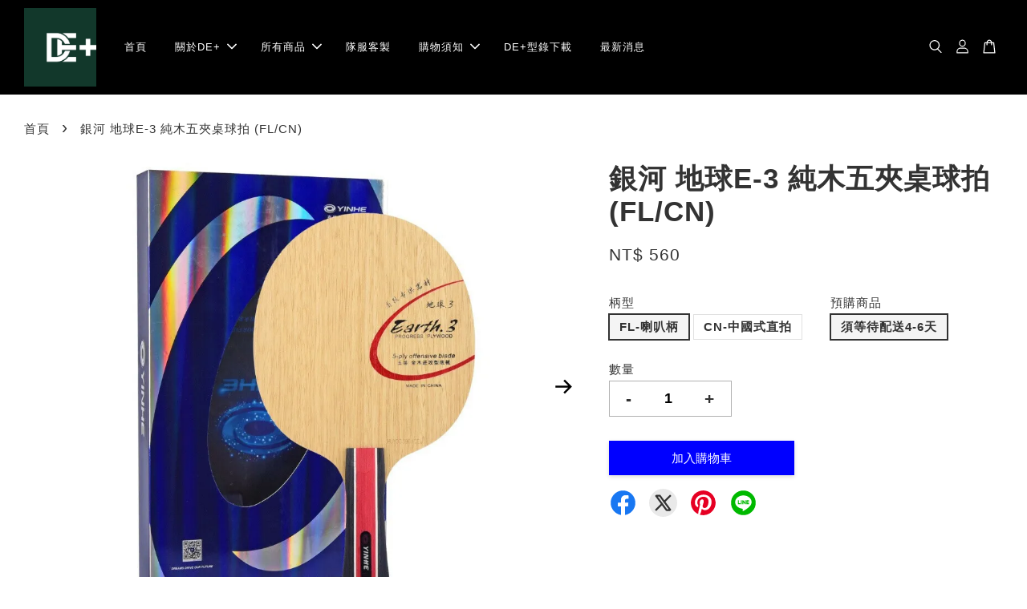

--- FILE ---
content_type: text/html; charset=UTF-8
request_url: https://deplus-sport.com/products/%E9%8A%80%E6%B2%B3-%E5%9C%B0%E7%90%83e-3-%E7%B4%94%E6%9C%A8%E4%BA%94%E5%A4%BE%E6%A1%8C%E7%90%83%E6%8B%8D-fl-cn-
body_size: 42845
content:
<!doctype html>
<!--[if lt IE 7]><html class="no-js lt-ie9 lt-ie8 lt-ie7" lang="en"> <![endif]-->
<!--[if IE 7]><html class="no-js lt-ie9 lt-ie8" lang="en"> <![endif]-->
<!--[if IE 8]><html class="no-js lt-ie9" lang="en"> <![endif]-->
<!--[if IE 9 ]><html class="ie9 no-js"> <![endif]-->
<!--[if (gt IE 9)|!(IE)]><!--> <html class="no-js"> <!--<![endif]-->
<head>

  <!-- Basic page needs ================================================== -->
  <meta charset="utf-8">
  <meta http-equiv="X-UA-Compatible" content="IE=edge,chrome=1">

  
  <link rel="icon" href="https://cdn.store-assets.com/s/357302/f/5238423.jpeg" />
  

  <!-- Title and description ================================================== -->
  <title>
  銀河 地球E-3 純木五夾桌球拍 (FL/CN) &ndash; DE+ Table Tennis
  </title>

  
  <meta name="description" content="中國福建省乒乓球隊使用產品。 E-3：五層純木，使用紫龍烘乾技術,專為無機時代中遠台弧圈快攻選手設計，手感柔中帶剛。 生產地 中國 結構 五層純木 拍柄規格 FL-喇叭柄 CN-中國式直拍 速度 8(官方數據) 控制 9(官方數據) 拍身厚度 5.8±0.2(mm) 平均重量 FL:88±3g CN:88±3g">
  

  <!-- Social meta ================================================== -->
  

  <meta property="og:type" content="product">
  <meta property="og:title" content="銀河 地球E-3 純木五夾桌球拍 (FL/CN)">
  <meta property="og:url" content="https://www.deplus-sport.com/products/銀河-地球e-3-純木五夾桌球拍-fl-cn-">
  
  <meta property="og:image" content="https://cdn.store-assets.com/s/357302/i/29369950.jpg">
  <meta property="og:image:secure_url" content="https://cdn.store-assets.com/s/357302/i/29369950.jpg">
  
  <meta property="og:image" content="https://cdn.store-assets.com/s/357302/i/29369947.jpg">
  <meta property="og:image:secure_url" content="https://cdn.store-assets.com/s/357302/i/29369947.jpg">
  
  <meta property="og:image" content="https://cdn.store-assets.com/s/357302/i/29369949.jpg">
  <meta property="og:image:secure_url" content="https://cdn.store-assets.com/s/357302/i/29369949.jpg">
  
  <meta property="og:price:amount" content="560">
  <meta property="og:price:currency" content="TWD">


<meta property="og:description" content="中國福建省乒乓球隊使用產品。 E-3：五層純木，使用紫龍烘乾技術,專為無機時代中遠台弧圈快攻選手設計，手感柔中帶剛。 生產地 中國 結構 五層純木 拍柄規格 FL-喇叭柄 CN-中國式直拍 速度 8(官方數據) 控制 9(官方數據) 拍身厚度 5.8±0.2(mm) 平均重量 FL:88±3g CN:88±3g">
<meta property="og:site_name" content="DE+ Table Tennis">



  <meta name="twitter:card" content="summary">




  <meta name="twitter:title" content="銀河 地球E-3 純木五夾桌球拍 (FL/CN)">
  <meta name="twitter:description" content="中國福建省乒乓球隊使用產品。 &amp;nbsp;
E-3：五層純木，使用紫龍烘乾技術,專為無機時代中遠台弧圈快攻選手設計，手感柔中帶剛。&amp;nbsp;生產地中國結構五層純木拍柄規格FL-喇叭柄CN-中國式直拍速度8(官方數據)控制9(官方數據)拍身厚度5.8&amp;plusmn;0.2(mm)平均重量FL:88&amp;plusmn;3g CN:88&amp;plusmn;3g&amp;nbsp; &amp;nbsp; &amp;nbsp; &amp;nbs">
  <meta name="twitter:image" content="">
  <meta name="twitter:image:width" content="480">
  <meta name="twitter:image:height" content="480">




  <!-- Helpers ================================================== -->
  <link rel="canonical" href="https://www.deplus-sport.com/products/銀河-地球e-3-純木五夾桌球拍-fl-cn-">
  <meta name="viewport" content="width=device-width, initial-scale=1.0, minimum-scale=1.0, maximum-scale=3.0">
  <meta name="theme-color" content="">

  <!-- CSS ================================================== -->
  <link href="https://store-themes.easystore.co/357302/themes/3329/assets/timber.css?t=1765303261" rel="stylesheet" type="text/css" media="screen" />
  <link href="https://store-themes.easystore.co/357302/themes/3329/assets/theme.css?t=1765303261" rel="stylesheet" type="text/css" media="screen" />

  



<link href="https://fonts.googleapis.com/css?family=Fjalla+One&display=swap" rel="stylesheet">


  <script src="//ajax.googleapis.com/ajax/libs/jquery/1.11.0/jquery.min.js" type="text/javascript" ></script>
  <!-- Header hook for plugins ================================================== -->
  
<!-- ScriptTags -->
<script>window.__st={'p': 'product', 'cid': ''};</script><script src='/assets/events.js'></script><script>(function(d,s,id){var js,fjs=d.getElementsByTagName(s)[0];if(d.getElementById(id))return;js=d.createElement(s);js.id=id;js.src='https://connect.facebook.net/zh_TW/sdk/xfbml.customerchat.js#xfbml=1&version=v6.0&autoLogAppEvents=1';fjs.parentNode.insertBefore(js,fjs);}(document,'script','facebook-jssdk'));</script><script>(function(){function asyncLoad(){var urls=['/assets/facebook-pixel.js?v=1.1.1710408732','/assets/traffic.js?v=1','https://apps.easystore.co/facebook-login/script.js?shop=zhenqicaizhenqi.easy.co','https://apps.easystore.co/marketplace/shopee-taiwan/script.js?shop=zhenqicaizhenqi.easy.co'];for(var i=0;i<urls.length;i++){var s=document.createElement('script');s.type='text/javascript';s.async=true;s.src=urls[i];var x=document.getElementsByTagName('script')[0];x.parentNode.insertBefore(s, x);}}window.attachEvent ? window.attachEvent('onload', asyncLoad) : window.addEventListener('load', asyncLoad, false);})();</script>
<!-- /ScriptTags -->


  
<!--[if lt IE 9]>
<script src="//cdnjs.cloudflare.com/ajax/libs/html5shiv/3.7.2/html5shiv.min.js" type="text/javascript" ></script>
<script src="https://store-themes.easystore.co/357302/themes/3329/assets/respond.min.js?t=1765303261" type="text/javascript" ></script>
<link href="https://store-themes.easystore.co/357302/themes/3329/assets/respond-proxy.html" id="respond-proxy" rel="respond-proxy" />
<link href="//deplus-sport.com/search?q=e02d17ece49698473ab88347a6a26947" id="respond-redirect" rel="respond-redirect" />
<script src="//deplus-sport.com/search?q=e02d17ece49698473ab88347a6a26947" type="text/javascript"></script>
<![endif]-->



  <script src="https://store-themes.easystore.co/357302/themes/3329/assets/modernizr.min.js?t=1765303261" type="text/javascript" ></script>

  
  
  <script>
  (function(i,s,o,g,r,a,m){i['GoogleAnalyticsObject']=r;i[r]=i[r]||function(){
  (i[r].q=i[r].q||[]).push(arguments)},i[r].l=1*new Date();a=s.createElement(o),
  m=s.getElementsByTagName(o)[0];a.async=1;a.src=g;m.parentNode.insertBefore(a,m)
  })(window,document,'script','https://www.google-analytics.com/analytics.js','ga');

  ga('create', '', 'auto','myTracker');
  ga('myTracker.send', 'pageview');

  </script>
  
<!-- Snippet:global/head: 蝦皮購物 Shopee Taiwan -->
<link type="text/css" rel="stylesheet" href="https://apps.easystore.co/assets/css/marketplace/main.css?v1.71">
<!-- /Snippet -->

</head>

<body id="-------------e-3------------------------fl-cn-" class="template-product  has-sticky-btm-bar" >

  <ul id="MobileNav" class="mobile-nav">
  
  <li class="mobile-nav_icon-x">
    
      




  	
  	<span class="MobileNavTrigger icon icon-x"></span>
  </li>
  
  
  <li class="mobile-nav__link" aria-haspopup="true">
    
    <a href="/" >
      首頁
    </a>
    
  </li>
  
  
  <li class="mobile-nav__link" aria-haspopup="true">
    
    
    <a href="/pages/關於de" class="mobile-nav__parent-link">
      關於DE+
    </a>
    <span class="mobile-nav__sublist-trigger">
      <span class="icon-fallback-text mobile-nav__sublist-expand">
  <span class="icon icon-plus" aria-hidden="true"></span>
  <span class="fallback-text">+</span>
</span>
<span class="icon-fallback-text mobile-nav__sublist-contract">
  <span class="icon icon-minus" aria-hidden="true"></span>
  <span class="fallback-text">-</span>
</span>

    </span>
    <ul class="mobile-nav__sublist">
      
      
      <li class="mobile-nav__sublist-link" aria-haspopup="true">
        
        <a href="/pages/品牌概念" >
          品牌概念
        </a>
        
      </li>
      
      
      <li class="mobile-nav__sublist-link" aria-haspopup="true">
        
        <a href="/pages/品牌故事" >
          品牌故事
        </a>
        
      </li>
      
      
      <li class="mobile-nav__sublist-link" aria-haspopup="true">
        
        <a href="/pages/布料技術" >
          布料技術
        </a>
        
      </li>
      
      
      <li class="mobile-nav__sublist-link" aria-haspopup="true">
        
        <a href="https://www.facebook.com/deplus.sport">
          Facebook粉絲專頁
        </a>
        
      </li>
      
    </ul>
    
  </li>
  
  
  <li class="mobile-nav__link" aria-haspopup="true">
    
    
    <a href="/collections/all" class="mobile-nav__parent-link">
      所有商品
    </a>
    <span class="mobile-nav__sublist-trigger">
      <span class="icon-fallback-text mobile-nav__sublist-expand">
  <span class="icon icon-plus" aria-hidden="true"></span>
  <span class="fallback-text">+</span>
</span>
<span class="icon-fallback-text mobile-nav__sublist-contract">
  <span class="icon icon-minus" aria-hidden="true"></span>
  <span class="fallback-text">-</span>
</span>

    </span>
    <ul class="mobile-nav__sublist">
      
      
      <li class="mobile-nav__sublist-link" aria-haspopup="true">
        
        <a href="/collections/新品推薦" >
          新品推薦
        </a>
        
      </li>
      
      
      <li class="mobile-nav__sublist-link" aria-haspopup="true">
        
        <a href="/collections/人氣推薦" >
          人氣推薦
        </a>
        
      </li>
      
      
      <li class="mobile-nav__sublist-link" aria-haspopup="true">
        
        
        <a href="/collections/de-1" class="mobile-nav__parent-link">
          DE+
        </a>
        <span class="mobile-nav__sublist-trigger"><span class="icon-fallback-text mobile-nav__sublist-expand">
  <span class="icon icon-plus" aria-hidden="true"></span>
  <span class="fallback-text">+</span>
</span>
<span class="icon-fallback-text mobile-nav__sublist-contract">
  <span class="icon icon-minus" aria-hidden="true"></span>
  <span class="fallback-text">-</span>
</span>
</span>
        <ul class="mobile-nav__sublist"> 
          
          
          <li class="mobile-nav__sublist-link" aria-haspopup="true">
            
            
            <a href="/collections/de" class="mobile-nav__parent-link">
              桌球服
            </a>
            <span class="mobile-nav__sublist-trigger"><span class="icon-fallback-text mobile-nav__sublist-expand">
  <span class="icon icon-plus" aria-hidden="true"></span>
  <span class="fallback-text">+</span>
</span>
<span class="icon-fallback-text mobile-nav__sublist-contract">
  <span class="icon icon-minus" aria-hidden="true"></span>
  <span class="fallback-text">-</span>
</span>
</span>
            <ul class="mobile-nav__sublist">
              
              <li class="mobile-nav__sublist-link">
                <a href="/collections/競技款">競技款</a>
              </li>
              
              <li class="mobile-nav__sublist-link">
                <a href="/collections/潮流款">潮流款</a>
              </li>
              
              <li class="mobile-nav__sublist-link">
                <a href="/collections/訓練款">訓練款</a>
              </li>
              
            </ul>
            
          </li>
          
          
          <li class="mobile-nav__sublist-link" aria-haspopup="true">
            
            <a href="/collections/街頭tee系列" >
              卓球新潮流®DE+ 街頭TEE系列
            </a>
            
          </li>
          
          
          <li class="mobile-nav__sublist-link" aria-haspopup="true">
            
            
            <a href="/collections/桌球褲" class="mobile-nav__parent-link">
              桌球褲
            </a>
            <span class="mobile-nav__sublist-trigger"><span class="icon-fallback-text mobile-nav__sublist-expand">
  <span class="icon icon-plus" aria-hidden="true"></span>
  <span class="fallback-text">+</span>
</span>
<span class="icon-fallback-text mobile-nav__sublist-contract">
  <span class="icon icon-minus" aria-hidden="true"></span>
  <span class="fallback-text">-</span>
</span>
</span>
            <ul class="mobile-nav__sublist">
              
              <li class="mobile-nav__sublist-link">
                <a href="/collections/套裝款">套裝款</a>
              </li>
              
              <li class="mobile-nav__sublist-link">
                <a href="/collections/桌球褲系列">單品款</a>
              </li>
              
            </ul>
            
          </li>
          
        </ul>
        
      </li>
      
      
      <li class="mobile-nav__sublist-link" aria-haspopup="true">
        
        
        <a href="/collections/球鞋" class="mobile-nav__parent-link">
          球鞋
        </a>
        <span class="mobile-nav__sublist-trigger"><span class="icon-fallback-text mobile-nav__sublist-expand">
  <span class="icon icon-plus" aria-hidden="true"></span>
  <span class="fallback-text">+</span>
</span>
<span class="icon-fallback-text mobile-nav__sublist-contract">
  <span class="icon icon-minus" aria-hidden="true"></span>
  <span class="fallback-text">-</span>
</span>
</span>
        <ul class="mobile-nav__sublist"> 
          
          
          <li class="mobile-nav__sublist-link" aria-haspopup="true">
            
            <a href="/collections/asics亞瑟士-7" >
              ASICS亞瑟士
            </a>
            
          </li>
          
          
          <li class="mobile-nav__sublist-link" aria-haspopup="true">
            
            <a href="/collections/victas-2" >
              VICTAS
            </a>
            
          </li>
          
          
          <li class="mobile-nav__sublist-link" aria-haspopup="true">
            
            <a href="/collections/butterfly-1" >
              BUTTERFLY
            </a>
            
          </li>
          
          
          <li class="mobile-nav__sublist-link" aria-haspopup="true">
            
            <a href="/collections/stiga-9" >
              STIGA
            </a>
            
          </li>
          
          
          <li class="mobile-nav__sublist-link" aria-haspopup="true">
            
            <a href="/collections/tibhar-2" >
              TIBHAR
            </a>
            
          </li>
          
          
          <li class="mobile-nav__sublist-link" aria-haspopup="true">
            
            <a href="/collections/joola-2" >
              JOOLA
            </a>
            
          </li>
          
        </ul>
        
      </li>
      
      
      <li class="mobile-nav__sublist-link" aria-haspopup="true">
        
        
        <a href="/collections/配件" class="mobile-nav__parent-link">
          機能配件
        </a>
        <span class="mobile-nav__sublist-trigger"><span class="icon-fallback-text mobile-nav__sublist-expand">
  <span class="icon icon-plus" aria-hidden="true"></span>
  <span class="fallback-text">+</span>
</span>
<span class="icon-fallback-text mobile-nav__sublist-contract">
  <span class="icon icon-minus" aria-hidden="true"></span>
  <span class="fallback-text">-</span>
</span>
</span>
        <ul class="mobile-nav__sublist"> 
          
          
          <li class="mobile-nav__sublist-link" aria-haspopup="true">
            
            
            <a href="/collections/運動毛巾" class="mobile-nav__parent-link">
              運動毛巾
            </a>
            <span class="mobile-nav__sublist-trigger"><span class="icon-fallback-text mobile-nav__sublist-expand">
  <span class="icon icon-plus" aria-hidden="true"></span>
  <span class="fallback-text">+</span>
</span>
<span class="icon-fallback-text mobile-nav__sublist-contract">
  <span class="icon icon-minus" aria-hidden="true"></span>
  <span class="fallback-text">-</span>
</span>
</span>
            <ul class="mobile-nav__sublist">
              
              <li class="mobile-nav__sublist-link">
                <a href="/collections/asics亞瑟士-5">ASICS亞瑟士</a>
              </li>
              
              <li class="mobile-nav__sublist-link">
                <a href="/collections/tsp-4">STIGA</a>
              </li>
              
              <li class="mobile-nav__sublist-link">
                <a href="/collections/nittaku-6">Nittaku</a>
              </li>
              
              <li class="mobile-nav__sublist-link">
                <a href="/collections/victas-6">VICTAS</a>
              </li>
              
            </ul>
            
          </li>
          
          
          <li class="mobile-nav__sublist-link" aria-haspopup="true">
            
            
            <a href="/collections/球襪" class="mobile-nav__parent-link">
              球襪
            </a>
            <span class="mobile-nav__sublist-trigger"><span class="icon-fallback-text mobile-nav__sublist-expand">
  <span class="icon icon-plus" aria-hidden="true"></span>
  <span class="fallback-text">+</span>
</span>
<span class="icon-fallback-text mobile-nav__sublist-contract">
  <span class="icon icon-minus" aria-hidden="true"></span>
  <span class="fallback-text">-</span>
</span>
</span>
            <ul class="mobile-nav__sublist">
              
              <li class="mobile-nav__sublist-link">
                <a href="/collections/asics亞瑟士-6">ASICS亞瑟士</a>
              </li>
              
              <li class="mobile-nav__sublist-link">
                <a href="/collections/victas-7">VICTAS</a>
              </li>
              
            </ul>
            
          </li>
          
          
          <li class="mobile-nav__sublist-link" aria-haspopup="true">
            
            <a href="/collections/帽類" >
              帽類
            </a>
            
          </li>
          
          
          <li class="mobile-nav__sublist-link" aria-haspopup="true">
            
            <a href="/collections/飾品-紀念品-功能性用品" >
              運動水壺
            </a>
            
          </li>
          
        </ul>
        
      </li>
      
      
      <li class="mobile-nav__sublist-link" aria-haspopup="true">
        
        
        <a href="/collections/運動服飾" class="mobile-nav__parent-link">
          運動服飾
        </a>
        <span class="mobile-nav__sublist-trigger"><span class="icon-fallback-text mobile-nav__sublist-expand">
  <span class="icon icon-plus" aria-hidden="true"></span>
  <span class="fallback-text">+</span>
</span>
<span class="icon-fallback-text mobile-nav__sublist-contract">
  <span class="icon icon-minus" aria-hidden="true"></span>
  <span class="fallback-text">-</span>
</span>
</span>
        <ul class="mobile-nav__sublist"> 
          
          
          <li class="mobile-nav__sublist-link" aria-haspopup="true">
            
            
            <a href="/collections/上衣" class="mobile-nav__parent-link">
              短袖
            </a>
            <span class="mobile-nav__sublist-trigger"><span class="icon-fallback-text mobile-nav__sublist-expand">
  <span class="icon icon-plus" aria-hidden="true"></span>
  <span class="fallback-text">+</span>
</span>
<span class="icon-fallback-text mobile-nav__sublist-contract">
  <span class="icon icon-minus" aria-hidden="true"></span>
  <span class="fallback-text">-</span>
</span>
</span>
            <ul class="mobile-nav__sublist">
              
              <li class="mobile-nav__sublist-link">
                <a href="/collections/asics亞瑟士">ASICS亞瑟士</a>
              </li>
              
              <li class="mobile-nav__sublist-link">
                <a href="/collections/nittaku-3">Nittaku</a>
              </li>
              
              <li class="mobile-nav__sublist-link">
                <a href="/collections/stiga">STIGA</a>
              </li>
              
              <li class="mobile-nav__sublist-link">
                <a href="/collections/victas-8">VICTAS</a>
              </li>
              
              <li class="mobile-nav__sublist-link">
                <a href="/collections/tibhar">TIBHAR</a>
              </li>
              
              <li class="mobile-nav__sublist-link">
                <a href="/collections/joola">JOOLA</a>
              </li>
              
              <li class="mobile-nav__sublist-link">
                <a href="/collections/xiom-3">XIOM</a>
              </li>
              
            </ul>
            
          </li>
          
          
          <li class="mobile-nav__sublist-link" aria-haspopup="true">
            
            
            <a href="/collections/長袖" class="mobile-nav__parent-link">
              長袖
            </a>
            <span class="mobile-nav__sublist-trigger"><span class="icon-fallback-text mobile-nav__sublist-expand">
  <span class="icon icon-plus" aria-hidden="true"></span>
  <span class="fallback-text">+</span>
</span>
<span class="icon-fallback-text mobile-nav__sublist-contract">
  <span class="icon icon-minus" aria-hidden="true"></span>
  <span class="fallback-text">-</span>
</span>
</span>
            <ul class="mobile-nav__sublist">
              
              <li class="mobile-nav__sublist-link">
                <a href="/collections/asics亞瑟士-1">ASICS亞瑟士</a>
              </li>
              
            </ul>
            
          </li>
          
          
          <li class="mobile-nav__sublist-link" aria-haspopup="true">
            
            
            <a href="/collections/球褲" class="mobile-nav__parent-link">
              短褲
            </a>
            <span class="mobile-nav__sublist-trigger"><span class="icon-fallback-text mobile-nav__sublist-expand">
  <span class="icon icon-plus" aria-hidden="true"></span>
  <span class="fallback-text">+</span>
</span>
<span class="icon-fallback-text mobile-nav__sublist-contract">
  <span class="icon icon-minus" aria-hidden="true"></span>
  <span class="fallback-text">-</span>
</span>
</span>
            <ul class="mobile-nav__sublist">
              
              <li class="mobile-nav__sublist-link">
                <a href="/collections/asics亞瑟士-2">ASICS亞瑟士</a>
              </li>
              
              <li class="mobile-nav__sublist-link">
                <a href="/collections/tibhar-5">TIBHAR</a>
              </li>
              
              <li class="mobile-nav__sublist-link">
                <a href="/collections/xiom-6">XIOM</a>
              </li>
              
              <li class="mobile-nav__sublist-link">
                <a href="/collections/stiga-7">STIGA</a>
              </li>
              
              <li class="mobile-nav__sublist-link">
                <a href="/collections/butterfly-4">BUTTERFLY</a>
              </li>
              
              <li class="mobile-nav__sublist-link">
                <a href="/collections/joola-5">JOOLA</a>
              </li>
              
              <li class="mobile-nav__sublist-link">
                <a href="/collections/victas-9">VICTAS</a>
              </li>
              
            </ul>
            
          </li>
          
          
          <li class="mobile-nav__sublist-link" aria-haspopup="true">
            
            
            <a href="/collections/外套-1" class="mobile-nav__parent-link">
              外套
            </a>
            <span class="mobile-nav__sublist-trigger"><span class="icon-fallback-text mobile-nav__sublist-expand">
  <span class="icon icon-plus" aria-hidden="true"></span>
  <span class="fallback-text">+</span>
</span>
<span class="icon-fallback-text mobile-nav__sublist-contract">
  <span class="icon icon-minus" aria-hidden="true"></span>
  <span class="fallback-text">-</span>
</span>
</span>
            <ul class="mobile-nav__sublist">
              
              <li class="mobile-nav__sublist-link">
                <a href="/collections/asics亞瑟士-4">ASICS亞瑟士</a>
              </li>
              
            </ul>
            
          </li>
          
          
          <li class="mobile-nav__sublist-link" aria-haspopup="true">
            
            
            <a href="/collections/長褲" class="mobile-nav__parent-link">
              長褲
            </a>
            <span class="mobile-nav__sublist-trigger"><span class="icon-fallback-text mobile-nav__sublist-expand">
  <span class="icon icon-plus" aria-hidden="true"></span>
  <span class="fallback-text">+</span>
</span>
<span class="icon-fallback-text mobile-nav__sublist-contract">
  <span class="icon icon-minus" aria-hidden="true"></span>
  <span class="fallback-text">-</span>
</span>
</span>
            <ul class="mobile-nav__sublist">
              
              <li class="mobile-nav__sublist-link">
                <a href="/collections/asics亞瑟士-3">ASICS亞瑟士</a>
              </li>
              
            </ul>
            
          </li>
          
        </ul>
        
      </li>
      
      
      <li class="mobile-nav__sublist-link" aria-haspopup="true">
        
        
        <a href="/collections/拍包背袋" class="mobile-nav__parent-link">
          拍包背袋
        </a>
        <span class="mobile-nav__sublist-trigger"><span class="icon-fallback-text mobile-nav__sublist-expand">
  <span class="icon icon-plus" aria-hidden="true"></span>
  <span class="fallback-text">+</span>
</span>
<span class="icon-fallback-text mobile-nav__sublist-contract">
  <span class="icon icon-minus" aria-hidden="true"></span>
  <span class="fallback-text">-</span>
</span>
</span>
        <ul class="mobile-nav__sublist"> 
          
          
          <li class="mobile-nav__sublist-link" aria-haspopup="true">
            
            
            <a href="/collections/鞋袋" class="mobile-nav__parent-link">
              球拍袋
            </a>
            <span class="mobile-nav__sublist-trigger"><span class="icon-fallback-text mobile-nav__sublist-expand">
  <span class="icon icon-plus" aria-hidden="true"></span>
  <span class="fallback-text">+</span>
</span>
<span class="icon-fallback-text mobile-nav__sublist-contract">
  <span class="icon icon-minus" aria-hidden="true"></span>
  <span class="fallback-text">-</span>
</span>
</span>
            <ul class="mobile-nav__sublist">
              
              <li class="mobile-nav__sublist-link">
                <a href="/collections/stiga-6">STIGA</a>
              </li>
              
              <li class="mobile-nav__sublist-link">
                <a href="/collections/victas-3">VICTAS</a>
              </li>
              
              <li class="mobile-nav__sublist-link">
                <a href="/collections/li-ning李寧">LI-NING李寧</a>
              </li>
              
              <li class="mobile-nav__sublist-link">
                <a href="/collections/mizuno美津濃">MIZUNO美津濃</a>
              </li>
              
              <li class="mobile-nav__sublist-link">
                <a href="/collections/butterflu">BUTTERFLY</a>
              </li>
              
              <li class="mobile-nav__sublist-link">
                <a href="/collections/銀河-2">銀河</a>
              </li>
              
              <li class="mobile-nav__sublist-link">
                <a href="/collections/nittaku-5">Nittaku</a>
              </li>
              
              <li class="mobile-nav__sublist-link">
                <a href="/collections/joola-1">JOOLA</a>
              </li>
              
              <li class="mobile-nav__sublist-link">
                <a href="/collections/tibhar-1">TIBHAR</a>
              </li>
              
              <li class="mobile-nav__sublist-link">
                <a href="/collections/donic-3">DONIC</a>
              </li>
              
              <li class="mobile-nav__sublist-link">
                <a href="/collections/xiom-4">XIOM</a>
              </li>
              
            </ul>
            
          </li>
          
          
          <li class="mobile-nav__sublist-link" aria-haspopup="true">
            
            
            <a href="/collections/鞋袋-小型袋-束口袋" class="mobile-nav__parent-link">
              鞋袋/小型袋
            </a>
            <span class="mobile-nav__sublist-trigger"><span class="icon-fallback-text mobile-nav__sublist-expand">
  <span class="icon icon-plus" aria-hidden="true"></span>
  <span class="fallback-text">+</span>
</span>
<span class="icon-fallback-text mobile-nav__sublist-contract">
  <span class="icon icon-minus" aria-hidden="true"></span>
  <span class="fallback-text">-</span>
</span>
</span>
            <ul class="mobile-nav__sublist">
              
              <li class="mobile-nav__sublist-link">
                <a href="/collections/victas-5">VICTAS</a>
              </li>
              
              <li class="mobile-nav__sublist-link">
                <a href="/collections/stiga-8">STIGA</a>
              </li>
              
              <li class="mobile-nav__sublist-link">
                <a href="/collections/asics亞瑟士-9">ASICS亞瑟士</a>
              </li>
              
              <li class="mobile-nav__sublist-link">
                <a href="/collections/butterfly-2">BUTTERFLY</a>
              </li>
              
            </ul>
            
          </li>
          
          
          <li class="mobile-nav__sublist-link" aria-haspopup="true">
            
            
            <a href="/collections/裝備袋-後背包" class="mobile-nav__parent-link">
              裝備袋/後背包
            </a>
            <span class="mobile-nav__sublist-trigger"><span class="icon-fallback-text mobile-nav__sublist-expand">
  <span class="icon icon-plus" aria-hidden="true"></span>
  <span class="fallback-text">+</span>
</span>
<span class="icon-fallback-text mobile-nav__sublist-contract">
  <span class="icon icon-minus" aria-hidden="true"></span>
  <span class="fallback-text">-</span>
</span>
</span>
            <ul class="mobile-nav__sublist">
              
              <li class="mobile-nav__sublist-link">
                <a href="/collections/stiga-5">STIGA</a>
              </li>
              
              <li class="mobile-nav__sublist-link">
                <a href="/collections/asics亞瑟士-8">ASICS亞瑟士</a>
              </li>
              
              <li class="mobile-nav__sublist-link">
                <a href="/collections/butterfly">BUTTERFLY</a>
              </li>
              
              <li class="mobile-nav__sublist-link">
                <a href="/collections/victas-4">VICTAS</a>
              </li>
              
              <li class="mobile-nav__sublist-link">
                <a href="/collections/xiom-5">XIOM</a>
              </li>
              
              <li class="mobile-nav__sublist-link">
                <a href="/collections/李寧">李寧</a>
              </li>
              
            </ul>
            
          </li>
          
        </ul>
        
      </li>
      
      
      <li class="mobile-nav__sublist-link" aria-haspopup="true">
        
        
        <a href="/collections/膠皮" class="mobile-nav__parent-link">
          膠皮
        </a>
        <span class="mobile-nav__sublist-trigger"><span class="icon-fallback-text mobile-nav__sublist-expand">
  <span class="icon icon-plus" aria-hidden="true"></span>
  <span class="fallback-text">+</span>
</span>
<span class="icon-fallback-text mobile-nav__sublist-contract">
  <span class="icon icon-minus" aria-hidden="true"></span>
  <span class="fallback-text">-</span>
</span>
</span>
        <ul class="mobile-nav__sublist"> 
          
          
          <li class="mobile-nav__sublist-link" aria-haspopup="true">
            
            <a href="/collections/stiga-1" >
              STIGA
            </a>
            
          </li>
          
          
          <li class="mobile-nav__sublist-link" aria-haspopup="true">
            
            <a href="/collections/sauer-tröger" >
              SAUER & TRÖGER
            </a>
            
          </li>
          
          
          <li class="mobile-nav__sublist-link" aria-haspopup="true">
            
            <a href="/collections/nittaku" >
              Nittaku
            </a>
            
          </li>
          
          
          <li class="mobile-nav__sublist-link" aria-haspopup="true">
            
            <a href="/collections/donic" >
              DONIC
            </a>
            
          </li>
          
          
          <li class="mobile-nav__sublist-link" aria-haspopup="true">
            
            <a href="/collections/紅雙喜-1" >
              紅雙喜
            </a>
            
          </li>
          
          
          <li class="mobile-nav__sublist-link" aria-haspopup="true">
            
            <a href="/collections/729" >
              729
            </a>
            
          </li>
          
          
          <li class="mobile-nav__sublist-link" aria-haspopup="true">
            
            <a href="/collections/yasaka" >
              YASAKA
            </a>
            
          </li>
          
          
          <li class="mobile-nav__sublist-link" aria-haspopup="true">
            
            <a href="/collections/gewo-1" >
              GEWO
            </a>
            
          </li>
          
          
          <li class="mobile-nav__sublist-link" aria-haspopup="true">
            
            <a href="/collections/tsp" >
              TSP
            </a>
            
          </li>
          
          
          <li class="mobile-nav__sublist-link" aria-haspopup="true">
            
            <a href="/collections/tibhar-3" >
              TIBHAR
            </a>
            
          </li>
          
          
          <li class="mobile-nav__sublist-link" aria-haspopup="true">
            
            <a href="/collections/joola-3" >
              JOOLA
            </a>
            
          </li>
          
          
          <li class="mobile-nav__sublist-link" aria-haspopup="true">
            
            <a href="/collections/xiom-1" >
              XIOM
            </a>
            
          </li>
          
          
          <li class="mobile-nav__sublist-link" aria-haspopup="true">
            
            <a href="/collections/darker" >
              DARKER
            </a>
            
          </li>
          
          
          <li class="mobile-nav__sublist-link" aria-haspopup="true">
            
            <a href="/collections/andro" >
              andro
            </a>
            
          </li>
          
          
          <li class="mobile-nav__sublist-link" aria-haspopup="true">
            
            <a href="/collections/loki-1" >
              LOKI
            </a>
            
          </li>
          
          
          <li class="mobile-nav__sublist-link" aria-haspopup="true">
            
            <a href="/collections/victas" >
              VICTAS
            </a>
            
          </li>
          
          
          <li class="mobile-nav__sublist-link" aria-haspopup="true">
            
            <a href="/collections/銀河-1" >
              銀河
            </a>
            
          </li>
          
          
          <li class="mobile-nav__sublist-link" aria-haspopup="true">
            
            <a href="/collections/典馳" >
              典馳
            </a>
            
          </li>
          
          
          <li class="mobile-nav__sublist-link" aria-haspopup="true">
            
            <a href="/collections/銳科特" >
              銳科特
            </a>
            
          </li>
          
          
          <li class="mobile-nav__sublist-link" aria-haspopup="true">
            
            <a href="/collections/palio拍里奧" >
              Pailo拍里奧
            </a>
            
          </li>
          
          
          <li class="mobile-nav__sublist-link" aria-haspopup="true">
            
            <a href="/collections/ktl" >
              KTL
            </a>
            
          </li>
          
          
          <li class="mobile-nav__sublist-link" aria-haspopup="true">
            
            <a href="/collections/dawei大維" >
              DAWEI大維
            </a>
            
          </li>
          
        </ul>
        
      </li>
      
      
      <li class="mobile-nav__sublist-link" aria-haspopup="true">
        
        
        <a href="/collections/球拍" class="mobile-nav__parent-link">
          球拍
        </a>
        <span class="mobile-nav__sublist-trigger"><span class="icon-fallback-text mobile-nav__sublist-expand">
  <span class="icon icon-plus" aria-hidden="true"></span>
  <span class="fallback-text">+</span>
</span>
<span class="icon-fallback-text mobile-nav__sublist-contract">
  <span class="icon icon-minus" aria-hidden="true"></span>
  <span class="fallback-text">-</span>
</span>
</span>
        <ul class="mobile-nav__sublist"> 
          
          
          <li class="mobile-nav__sublist-link" aria-haspopup="true">
            
            <a href="/collections/stiga-2" >
              STIGA
            </a>
            
          </li>
          
          
          <li class="mobile-nav__sublist-link" aria-haspopup="true">
            
            <a href="/collections/nittaku-1" >
              Nittaku
            </a>
            
          </li>
          
          
          <li class="mobile-nav__sublist-link" aria-haspopup="true">
            
            <a href="/collections/sauer-tröger-1" >
              Sauer Tröger
            </a>
            
          </li>
          
          
          <li class="mobile-nav__sublist-link" aria-haspopup="true">
            
            <a href="/collections/akkadi" >
              akkadi
            </a>
            
          </li>
          
          
          <li class="mobile-nav__sublist-link" aria-haspopup="true">
            
            <a href="/collections/donic-1" >
              DONIC
            </a>
            
          </li>
          
          
          <li class="mobile-nav__sublist-link" aria-haspopup="true">
            
            <a href="/collections/銀河" >
              銀河
            </a>
            
          </li>
          
          
          <li class="mobile-nav__sublist-link" aria-haspopup="true">
            
            <a href="/collections/victas-1" >
              VICTAS
            </a>
            
          </li>
          
          
          <li class="mobile-nav__sublist-link" aria-haspopup="true">
            
            <a href="/collections/gewo" >
              GEWO
            </a>
            
          </li>
          
          
          <li class="mobile-nav__sublist-link" aria-haspopup="true">
            
            <a href="/collections/tibhar-4" >
              TIBHAR
            </a>
            
          </li>
          
          
          <li class="mobile-nav__sublist-link" aria-haspopup="true">
            
            <a href="/collections/紅雙喜" >
              紅雙喜
            </a>
            
          </li>
          
          
          <li class="mobile-nav__sublist-link" aria-haspopup="true">
            
            <a href="/collections/yasaka-1" >
              YASAKA
            </a>
            
          </li>
          
          
          <li class="mobile-nav__sublist-link" aria-haspopup="true">
            
            <a href="/collections/joola-4" >
              JOOLA
            </a>
            
          </li>
          
          
          <li class="mobile-nav__sublist-link" aria-haspopup="true">
            
            <a href="/collections/xiom-2" >
              XIOM
            </a>
            
          </li>
          
          
          <li class="mobile-nav__sublist-link" aria-haspopup="true">
            
            <a href="/collections/sunflex" >
              SUNFLEX
            </a>
            
          </li>
          
          
          <li class="mobile-nav__sublist-link" aria-haspopup="true">
            
            <a href="/collections/tmount" >
              TMOUNT
            </a>
            
          </li>
          
          
          <li class="mobile-nav__sublist-link" aria-haspopup="true">
            
            <a href="/collections/darker-1" >
              DARKER
            </a>
            
          </li>
          
          
          <li class="mobile-nav__sublist-link" aria-haspopup="true">
            
            <a href="/collections/loki" >
              LOKI
            </a>
            
          </li>
          
          
          <li class="mobile-nav__sublist-link" aria-haspopup="true">
            
            <a href="/collections/729-1" >
              729
            </a>
            
          </li>
          
          
          <li class="mobile-nav__sublist-link" aria-haspopup="true">
            
            <a href="/collections/sword世奧得" >
              Sword世奧得
            </a>
            
          </li>
          
          
          <li class="mobile-nav__sublist-link" aria-haspopup="true">
            
            <a href="/collections/banda" >
              BANDA
            </a>
            
          </li>
          
          
          <li class="mobile-nav__sublist-link" aria-haspopup="true">
            
            <a href="/collections/avalox" >
              AVALOX
            </a>
            
          </li>
          
        </ul>
        
      </li>
      
      
      <li class="mobile-nav__sublist-link" aria-haspopup="true">
        
        
        <a href="/collections/休閒拍" class="mobile-nav__parent-link">
          休閒拍
        </a>
        <span class="mobile-nav__sublist-trigger"><span class="icon-fallback-text mobile-nav__sublist-expand">
  <span class="icon icon-plus" aria-hidden="true"></span>
  <span class="fallback-text">+</span>
</span>
<span class="icon-fallback-text mobile-nav__sublist-contract">
  <span class="icon icon-minus" aria-hidden="true"></span>
  <span class="fallback-text">-</span>
</span>
</span>
        <ul class="mobile-nav__sublist"> 
          
          
          <li class="mobile-nav__sublist-link" aria-haspopup="true">
            
            <a href="/collections/loki-2" >
              LOKI
            </a>
            
          </li>
          
        </ul>
        
      </li>
      
      
      <li class="mobile-nav__sublist-link" aria-haspopup="true">
        
        
        <a href="/collections/球" class="mobile-nav__parent-link">
          球
        </a>
        <span class="mobile-nav__sublist-trigger"><span class="icon-fallback-text mobile-nav__sublist-expand">
  <span class="icon icon-plus" aria-hidden="true"></span>
  <span class="fallback-text">+</span>
</span>
<span class="icon-fallback-text mobile-nav__sublist-contract">
  <span class="icon icon-minus" aria-hidden="true"></span>
  <span class="fallback-text">-</span>
</span>
</span>
        <ul class="mobile-nav__sublist"> 
          
          
          <li class="mobile-nav__sublist-link" aria-haspopup="true">
            
            
            <a href="/collections/比賽球" class="mobile-nav__parent-link">
              比賽球
            </a>
            <span class="mobile-nav__sublist-trigger"><span class="icon-fallback-text mobile-nav__sublist-expand">
  <span class="icon icon-plus" aria-hidden="true"></span>
  <span class="fallback-text">+</span>
</span>
<span class="icon-fallback-text mobile-nav__sublist-contract">
  <span class="icon icon-minus" aria-hidden="true"></span>
  <span class="fallback-text">-</span>
</span>
</span>
            <ul class="mobile-nav__sublist">
              
              <li class="mobile-nav__sublist-link">
                <a href="/collections/nittaku-2">Nittaku</a>
              </li>
              
              <li class="mobile-nav__sublist-link">
                <a href="/collections/stiga-3">STIGA</a>
              </li>
              
              <li class="mobile-nav__sublist-link">
                <a href="/collections/雙魚">雙魚</a>
              </li>
              
              <li class="mobile-nav__sublist-link">
                <a href="/collections/紅雙喜-2">紅雙喜</a>
              </li>
              
              <li class="mobile-nav__sublist-link">
                <a href="/collections/xiom">XIOM</a>
              </li>
              
            </ul>
            
          </li>
          
          
          <li class="mobile-nav__sublist-link" aria-haspopup="true">
            
            
            <a href="/collections/練習球" class="mobile-nav__parent-link">
              練習球
            </a>
            <span class="mobile-nav__sublist-trigger"><span class="icon-fallback-text mobile-nav__sublist-expand">
  <span class="icon icon-plus" aria-hidden="true"></span>
  <span class="fallback-text">+</span>
</span>
<span class="icon-fallback-text mobile-nav__sublist-contract">
  <span class="icon icon-minus" aria-hidden="true"></span>
  <span class="fallback-text">-</span>
</span>
</span>
            <ul class="mobile-nav__sublist">
              
              <li class="mobile-nav__sublist-link">
                <a href="/collections/雙魚-1">雙魚</a>
              </li>
              
              <li class="mobile-nav__sublist-link">
                <a href="/collections/紅雙喜-4">紅雙喜</a>
              </li>
              
              <li class="mobile-nav__sublist-link">
                <a href="/collections/donic-2">DONIC</a>
              </li>
              
              <li class="mobile-nav__sublist-link">
                <a href="/collections/crack克拉克">CRACK克拉克</a>
              </li>
              
              <li class="mobile-nav__sublist-link">
                <a href="/collections/nittaku-4">Nittaku</a>
              </li>
              
            </ul>
            
          </li>
          
        </ul>
        
      </li>
      
      
      <li class="mobile-nav__sublist-link" aria-haspopup="true">
        
        
        <a href="/collections/保養用具" class="mobile-nav__parent-link">
          球具附件
        </a>
        <span class="mobile-nav__sublist-trigger"><span class="icon-fallback-text mobile-nav__sublist-expand">
  <span class="icon icon-plus" aria-hidden="true"></span>
  <span class="fallback-text">+</span>
</span>
<span class="icon-fallback-text mobile-nav__sublist-contract">
  <span class="icon icon-minus" aria-hidden="true"></span>
  <span class="fallback-text">-</span>
</span>
</span>
        <ul class="mobile-nav__sublist"> 
          
          
          <li class="mobile-nav__sublist-link" aria-haspopup="true">
            
            
            <a href="/collections/膠水" class="mobile-nav__parent-link">
              膠水/增能劑
            </a>
            <span class="mobile-nav__sublist-trigger"><span class="icon-fallback-text mobile-nav__sublist-expand">
  <span class="icon icon-plus" aria-hidden="true"></span>
  <span class="fallback-text">+</span>
</span>
<span class="icon-fallback-text mobile-nav__sublist-contract">
  <span class="icon icon-minus" aria-hidden="true"></span>
  <span class="fallback-text">-</span>
</span>
</span>
            <ul class="mobile-nav__sublist">
              
              <li class="mobile-nav__sublist-link">
                <a href="/collections/紅雙喜-3">紅雙喜</a>
              </li>
              
              <li class="mobile-nav__sublist-link">
                <a href="/collections/lion">LION</a>
              </li>
              
              <li class="mobile-nav__sublist-link">
                <a href="/collections/nittaku-7">Nittaku</a>
              </li>
              
              <li class="mobile-nav__sublist-link">
                <a href="/collections/yasaka-2">YASAKA</a>
              </li>
              
            </ul>
            
          </li>
          
          
          <li class="mobile-nav__sublist-link" aria-haspopup="true">
            
            <a href="/collections/膠皮清潔劑" >
              膠皮清潔/膠皮保養
            </a>
            
          </li>
          
          
          <li class="mobile-nav__sublist-link" aria-haspopup="true">
            
            <a href="/collections/貼拍器具" >
              貼拍器具
            </a>
            
          </li>
          
          
          <li class="mobile-nav__sublist-link" aria-haspopup="true">
            
            
            <a href="/collections/球拍修護-球拍防護" class="mobile-nav__parent-link">
              球拍修護/球拍防護
            </a>
            <span class="mobile-nav__sublist-trigger"><span class="icon-fallback-text mobile-nav__sublist-expand">
  <span class="icon icon-plus" aria-hidden="true"></span>
  <span class="fallback-text">+</span>
</span>
<span class="icon-fallback-text mobile-nav__sublist-contract">
  <span class="icon icon-minus" aria-hidden="true"></span>
  <span class="fallback-text">-</span>
</span>
</span>
            <ul class="mobile-nav__sublist">
              
              <li class="mobile-nav__sublist-link">
                <a href="/collections/球拍護木劑">護木劑</a>
              </li>
              
              <li class="mobile-nav__sublist-link">
                <a href="/collections/球拍護邊條">護邊條/護手柄</a>
              </li>
              
              <li class="mobile-nav__sublist-link">
                <a href="/collections/防滑墊片">防滑墊片</a>
              </li>
              
              <li class="mobile-nav__sublist-link">
                <a href="/collections/球拍軟木耗材">軟木耗材</a>
              </li>
              
            </ul>
            
          </li>
          
          
          <li class="mobile-nav__sublist-link" aria-haspopup="true">
            
            <a href="/collections/置球袋-束口袋" >
              置球袋/束口袋
            </a>
            
          </li>
          
          
          <li class="mobile-nav__sublist-link" aria-haspopup="true">
            
            <a href="/collections/飾品類" >
              飾品類
            </a>
            
          </li>
          
        </ul>
        
      </li>
      
      
      <li class="mobile-nav__sublist-link" aria-haspopup="true">
        
        
        <a href="/collections/球場設備" class="mobile-nav__parent-link">
          球場設備
        </a>
        <span class="mobile-nav__sublist-trigger"><span class="icon-fallback-text mobile-nav__sublist-expand">
  <span class="icon icon-plus" aria-hidden="true"></span>
  <span class="fallback-text">+</span>
</span>
<span class="icon-fallback-text mobile-nav__sublist-contract">
  <span class="icon icon-minus" aria-hidden="true"></span>
  <span class="fallback-text">-</span>
</span>
</span>
        <ul class="mobile-nav__sublist"> 
          
          
          <li class="mobile-nav__sublist-link" aria-haspopup="true">
            
            
            <a href="/collections/球桌" class="mobile-nav__parent-link">
              球桌
            </a>
            <span class="mobile-nav__sublist-trigger"><span class="icon-fallback-text mobile-nav__sublist-expand">
  <span class="icon icon-plus" aria-hidden="true"></span>
  <span class="fallback-text">+</span>
</span>
<span class="icon-fallback-text mobile-nav__sublist-contract">
  <span class="icon icon-minus" aria-hidden="true"></span>
  <span class="fallback-text">-</span>
</span>
</span>
            <ul class="mobile-nav__sublist">
              
              <li class="mobile-nav__sublist-link">
                <a href="/collections/stiga-4">STIGA</a>
              </li>
              
            </ul>
            
          </li>
          
          
          <li class="mobile-nav__sublist-link" aria-haspopup="true">
            
            <a href="/collections/球桌配件" >
              球桌配件
            </a>
            
          </li>
          
          
          <li class="mobile-nav__sublist-link" aria-haspopup="true">
            
            <a href="/collections/發球機" >
              發球機
            </a>
            
          </li>
          
          
          <li class="mobile-nav__sublist-link" aria-haspopup="true">
            
            <a href="/collections/桌球回收網" >
              桌球回收網
            </a>
            
          </li>
          
          
          <li class="mobile-nav__sublist-link" aria-haspopup="true">
            
            <a href="/collections/圍布架" >
              圍布架
            </a>
            
          </li>
          
          
          <li class="mobile-nav__sublist-link" aria-haspopup="true">
            
            <a href="/collections/撿球器" >
              撿球器
            </a>
            
          </li>
          
          
          <li class="mobile-nav__sublist-link" aria-haspopup="true">
            
            <a href="/collections/置球架" >
              置球架
            </a>
            
          </li>
          
          
          <li class="mobile-nav__sublist-link" aria-haspopup="true">
            
            <a href="/collections/記分板" >
              記分板/裁判工具
            </a>
            
          </li>
          
        </ul>
        
      </li>
      
      
      <li class="mobile-nav__sublist-link" aria-haspopup="true">
        
        
        <a href="/collections/特價商品" class="mobile-nav__parent-link">
          特價商品
        </a>
        <span class="mobile-nav__sublist-trigger"><span class="icon-fallback-text mobile-nav__sublist-expand">
  <span class="icon icon-plus" aria-hidden="true"></span>
  <span class="fallback-text">+</span>
</span>
<span class="icon-fallback-text mobile-nav__sublist-contract">
  <span class="icon icon-minus" aria-hidden="true"></span>
  <span class="fallback-text">-</span>
</span>
</span>
        <ul class="mobile-nav__sublist"> 
          
          
          <li class="mobile-nav__sublist-link" aria-haspopup="true">
            
            <a href="/collections/球拍-1" >
              球拍
            </a>
            
          </li>
          
          
          <li class="mobile-nav__sublist-link" aria-haspopup="true">
            
            <a href="/collections/膠皮-1" >
              膠皮
            </a>
            
          </li>
          
          
          <li class="mobile-nav__sublist-link" aria-haspopup="true">
            
            <a href="/collections/服裝" >
              服裝
            </a>
            
          </li>
          
          
          <li class="mobile-nav__sublist-link" aria-haspopup="true">
            
            <a href="/collections/配件-2" >
              配件
            </a>
            
          </li>
          
        </ul>
        
      </li>
      
    </ul>
    
  </li>
  
  
  <li class="mobile-nav__link" aria-haspopup="true">
    
    <a href="/pages/隊服客製流程" >
      隊服客製
    </a>
    
  </li>
  
  
  <li class="mobile-nav__link" aria-haspopup="true">
    
    
    <a href="/pages/購物須知" class="mobile-nav__parent-link">
      購物須知
    </a>
    <span class="mobile-nav__sublist-trigger">
      <span class="icon-fallback-text mobile-nav__sublist-expand">
  <span class="icon icon-plus" aria-hidden="true"></span>
  <span class="fallback-text">+</span>
</span>
<span class="icon-fallback-text mobile-nav__sublist-contract">
  <span class="icon icon-minus" aria-hidden="true"></span>
  <span class="fallback-text">-</span>
</span>

    </span>
    <ul class="mobile-nav__sublist">
      
      
      <li class="mobile-nav__sublist-link" aria-haspopup="true">
        
        <a href="/pages/購買流程" >
          購買流程
        </a>
        
      </li>
      
      
      <li class="mobile-nav__sublist-link" aria-haspopup="true">
        
        <a href="/pages/退-換-貨流程" >
          退(換)貨流程
        </a>
        
      </li>
      
    </ul>
    
  </li>
  
  
  <li class="mobile-nav__link" aria-haspopup="true">
    
    <a href="/pages/de-型錄下載" >
      DE+型錄下載
    </a>
    
  </li>
  
  
  <li class="mobile-nav__link" aria-haspopup="true">
    
    <a href="/blogs/news" >
      最新消息
    </a>
    
  </li>
  

  

  
  
  
  <li class="mobile-nav__link">
    <a href="/account/login">登入</a>
  </li>
  
  <li class="mobile-nav__link">
    <a href="/account/register">註冊帳號</a>
  </li>
  
  
  
  
  <li class="mobile-nav__link header-bar__search-wrapper">
    
    <div class="header-bar__module header-bar__search mobile-nav_search">
      
  <form action="/search" method="get" class="header-bar__search-form clearfix" role="search">
    
    <button type="submit" class="btn icon-fallback-text header-bar__search-submit">
      <span class="icon icon-search" aria-hidden="true"></span>
      <span class="fallback-text">搜尋</span>
    </button>
    <input type="search" name="q" value="" aria-label="搜尋" class="header-bar__search-input" placeholder="搜尋" autocomplete="off">
    <div class="dropdown" id="searchDropdown"></div>
    <input type="hidden" name="search_history" id="search_history">
  </form>




<script>
  var _search_history_listings = ""
  if(_search_history_listings != "") localStorage.setItem('searchHistory', JSON.stringify(_search_history_listings));

  function clearAll() {
    localStorage.removeItem('searchHistory');
  
    var customer = "";
    if(customer) {
      // Your logic to clear all data or call an endpoint
      fetch('/account/search_histories', {
          method: 'DELETE',
          headers: {
            "Content-Type": "application/json",
            "X-Requested-With": "XMLHttpRequest"
          },
          body: JSON.stringify({
            _token: "3A8muFf7RsS8J7JGbGEiH9oOHjR3iKj1MfXCz3RV"
          }),
      })
      .then(response => response.json())
    }
  }
  // End - store view history in local storage
  
  // search history dropdown  
  var searchInputs = document.querySelectorAll('input[type=search]');
  
  if(searchInputs.length > 0) {
    
    searchInputs.forEach((searchInput)=>{
    
      searchInput.addEventListener('focus', function() {
        var searchDropdown = searchInput.closest('form').querySelector('#searchDropdown');
        searchDropdown.innerHTML = ''; // Clear existing items
  
        // retrieve data from local storage
        var searchHistoryData = JSON.parse(localStorage.getItem('searchHistory')) || [];
  
        // Convert JSON to string
        var search_history_json = JSON.stringify(searchHistoryData);
  
        // Set the value of the hidden input
        searchInput.closest('form').querySelector("#search_history").value = search_history_json;
  
        // create dropdown items
        var clearAllItem = document.createElement('div');
        clearAllItem.className = 'dropdown-item clear-all';
        clearAllItem.textContent = 'Clear';
        clearAllItem.addEventListener('click', function() {
            clearAll();
            searchDropdown.style.display = 'none';
            searchInput.classList.remove('is-focus');
        });
        searchDropdown.appendChild(clearAllItem);
  
        // create dropdown items
        searchHistoryData.forEach(function(item) {
          var dropdownItem = document.createElement('div');
          dropdownItem.className = 'dropdown-item';
          dropdownItem.textContent = item.term;
          dropdownItem.addEventListener('click', function() {
            searchInput.value = item.term;
            searchDropdown.style.display = 'none';
          });
          searchDropdown.appendChild(dropdownItem);
        });
  
        if(searchHistoryData.length > 0){
          // display the dropdown
          searchInput.classList.add('is-focus');
          document.body.classList.add('search-input-focus');
          searchDropdown.style.display = 'block';
        }
      });
  
      searchInput.addEventListener("focusout", (event) => {
        var searchDropdown = searchInput.closest('form').querySelector('#searchDropdown');
        searchInput.classList.remove('is-focus');
        searchDropdown.classList.add('transparent');
        setTimeout(()=>{
          searchDropdown.style.display = 'none';
          searchDropdown.classList.remove('transparent');
          document.body.classList.remove('search-input-focus');
        }, 400);
      });
    })
  }
  // End - search history dropdown
</script>
    </div>
    
  </li>
  
  
</ul>
<div id="MobileNavOutside" class="mobile-nav-outside"></div>


<div id="PageContainer" class="page-container">
  
<!-- Snippet:global/body_start: Console Extension -->
<div id='es_console' style='display: none;'>357302</div>
<!-- /Snippet -->

  
    <style>
  .search-modal__form{
    position: relative;
  }
  
  .dropdown-wrapper {
    position: relative;
  }
  
  .dropdown-wrapper:hover .dropdown {
    display: block;
  }
  
  .header-icon-nav .dropdown {
    left: -80px;
  }
  
  .dropdown {
    display: none;
    position: absolute;
    top: 100%;
    left: 0px;
    width: 100%;
    padding: 8px;
    background-color: #fff;
    z-index: 1000;
    border-radius: 5px;
    border: 1px solid rgba(var(--color-foreground), 1);
    border-top: none;
    overflow-x: hidden;
    overflow-y: auto;
    max-height: 350px;
    min-width: 150px;
    box-shadow: 0 0 5px rgba(0,0,0,0.1);
  }
    
  .dropdown a{
    text-decoration: none;
    color: #000 !important;
  }
  
  .dropdown-item {
    padding: 0.4rem 2rem;
    cursor: pointer;
    line-height: 1.4;
    overflow: hidden;
    text-overflow: ellipsis;
    white-space: nowrap;
  }
  
  .dropdown-item:hover{
    background-color: #f3f3f3;
  }
  
  .search__input.is-focus{
    border-radius: 15px;
    border-bottom-left-radius: 0;
    border-bottom-right-radius: 0;
    border: 1px solid rgba(var(--color-foreground), 1);
    border-bottom: none;
    box-shadow: none;
  }
  
  .clear-all {
    text-align: right;
    padding: 0 2rem 0.2rem;
    line-height: 1;
    font-size: 70%;
    margin-bottom: -2px;
  }
  
  .clear-all:hover{
    background-color: #fff;
  }
  
  .referral-notification {
    position: absolute;
    top: 100%;
    right: -12px;
    background: white;
    border: 1px solid #e0e0e0;
    border-radius: 8px;
    box-shadow: 0 4px 12px rgba(0, 0, 0, 0.15);
    width: 280px;
    z-index: 1000;
    padding: 16px;
    margin-top: 8px;
    font-size: 14px;
    line-height: 1.4;
  }
  
  .referral-notification::before {
    content: '';
    position: absolute;
    top: -8px;
    right: 20px;
    width: 0;
    height: 0;
    border-left: 8px solid transparent;
    border-right: 8px solid transparent;
    border-bottom: 8px solid white;
  }
  
  .referral-notification::after {
    content: '';
    position: absolute;
    top: -9px;
    right: 20px;
    width: 0;
    height: 0;
    border-left: 8px solid transparent;
    border-right: 8px solid transparent;
    border-bottom: 8px solid #e0e0e0;
  }
  
  .referral-notification h4 {
    margin: 0 0 8px 0;
    color: #2196F3;
    font-size: 16px;
    font-weight: 600;
  }
  
  .referral-notification p {
    margin: 0 0 12px 0;
    color: #666;
  }
  
  .referral-notification .referral-code {
    background: #f5f5f5;
    padding: 8px;
    border-radius: 4px;
    font-family: monospace;
    font-size: 13px;
    text-align: center;
    margin: 8px 0;
    border: 1px solid #ddd;
  }
  
  .referral-notification .close-btn {
    position: absolute;
    top: 8px;
    right: 8px;
    background: none;
    border: none;
    font-size: 18px;
    color: #999;
    cursor: pointer;
    padding: 0;
    width: 20px;
    height: 20px;
    line-height: 1;
  }
  
  .referral-notification .close-btn:hover {
    color: #333;
  }
  
  .referral-notification .action-btn {
    background: #2196F3;
    color: white;
    border: none;
    padding: 8px 16px;
    border-radius: 4px;
    cursor: pointer;
    font-size: 12px;
    margin-right: 8px;
    margin-top: 8px;
  }
  
  .referral-notification .action-btn:hover {
    background: #1976D2;
  }
  
  .referral-notification .dismiss-btn {
    background: transparent;
    color: #666;
    border: 1px solid #ddd;
    padding: 8px 16px;
    border-radius: 4px;
    cursor: pointer;
    font-size: 12px;
    margin-top: 8px;
  }
  
  .referral-notification .dismiss-btn:hover {
    background: #f5f5f5;
  }
  .referral-modal__dialog {
    transform: translate(-50%, 0);
    transition: transform var(--duration-default) ease, visibility 0s;
    z-index: 10000;
    position: fixed;
    top: 20vh;
    left: 50%;
    width: 100%;
    max-width: 350px;
    box-shadow: 0 4px 12px rgba(0, 0, 0, 0.15);
    border-radius: 12px;
    background-color: #fff;
    color: #000;
    padding: 20px;
    text-align: center;
  }
  .modal-overlay.referral-modal-overlay {
    position: fixed;
    top: 0;
    left: 0;
    width: 100%;
    height: 100%;
    background-color: rgba(0, 0, 0, 0.7);
    z-index: 2001;
    display: block;
    opacity: 1;
    transition: opacity var(--duration-default) ease, visibility 0s;
  }
</style>

<header class="header-bar  ">
  <div class="header-bg-wrapper">
    <div class="header-wrapper wrapper">
      

      <div class="logo-header" role="banner">

              
                    <div class="h1 site-header__logo" itemscope itemtype="http://schema.org/Organization">
              
                    
                        
                          
                      
                      	  
                            <a href="/" class="logo-wrapper" itemprop="url">
                              <img src="https://cdn.store-assets.com/s/357302/f/5238422.jpeg" alt="DE+ Table Tennis" itemprop="logo">
                            </a>
                          
                      
                      

                    
              
                </div>
              

      </div>

      <div class="header-nav-bar medium-down--hide">
          
<ul class="site-nav large--text-center" id="AccessibleNav">
  
    
    
      <li >
        <a href="/"  class="site-nav__link">首頁</a>
      </li>
    
  
    
    
      
      <li class="site-nav--has-dropdown" aria-haspopup="true">
        <a href="/pages/關於de"  class="site-nav__link">
          關於DE+
          <span class="arrow-icon">
            <svg id="Layer_1" data-name="Layer 1" xmlns="http://www.w3.org/2000/svg" viewBox="0 0 100 100"><title>arrow down</title><path d="M50,78.18A7.35,7.35,0,0,1,44.82,76L3.15,34.36A7.35,7.35,0,1,1,13.55,24L50,60.44,86.45,24a7.35,7.35,0,1,1,10.4,10.4L55.21,76A7.32,7.32,0,0,1,50,78.18Z"/></svg>
          </span>
        </a>
        <ul class="site-nav__dropdown">
          
            
            
              <li >
                <a href="/pages/品牌概念"  class="site-nav__link">品牌概念</a>
              </li>
            
          
            
            
              <li >
                <a href="/pages/品牌故事"  class="site-nav__link">品牌故事</a>
              </li>
            
          
            
            
              <li >
                <a href="/pages/布料技術"  class="site-nav__link">布料技術</a>
              </li>
            
          
            
            
              <li >
                <a href="https://www.facebook.com/deplus.sport" class="site-nav__link">Facebook粉絲專頁</a>
              </li>
            
          
        </ul>
      </li>
    
  
    
    
      
      <li class="site-nav--has-dropdown" aria-haspopup="true">
        <a href="/collections/all"  class="site-nav__link">
          所有商品
          <span class="arrow-icon">
            <svg id="Layer_1" data-name="Layer 1" xmlns="http://www.w3.org/2000/svg" viewBox="0 0 100 100"><title>arrow down</title><path d="M50,78.18A7.35,7.35,0,0,1,44.82,76L3.15,34.36A7.35,7.35,0,1,1,13.55,24L50,60.44,86.45,24a7.35,7.35,0,1,1,10.4,10.4L55.21,76A7.32,7.32,0,0,1,50,78.18Z"/></svg>
          </span>
        </a>
        <ul class="site-nav__dropdown">
          
            
            
              <li >
                <a href="/collections/新品推薦"  class="site-nav__link">新品推薦</a>
              </li>
            
          
            
            
              <li >
                <a href="/collections/人氣推薦"  class="site-nav__link">人氣推薦</a>
              </li>
            
          
            
            
              
              <li class="site-nav_has-child">
                <a href="/collections/de-1"  class="site-nav__link">
                  DE+
                </a>
                <ul class="site-nav__dropdown_level-3">
                  
                    
                    
                      
                      <li class="site-nav_has-child">
                        <a href="/collections/de"  class="site-nav__link">
                          桌球服
                        </a>
                        <ul class="site-nav__dropdown_level-4">
                          
                            <li>
                              <a href="/collections/競技款"  class="site-nav__link">競技款</a>
                            </li>
                          
                            <li>
                              <a href="/collections/潮流款"  class="site-nav__link">潮流款</a>
                            </li>
                          
                            <li>
                              <a href="/collections/訓練款"  class="site-nav__link">訓練款</a>
                            </li>
                          
                        </ul>
                      </li>
                    
                  
                    
                    
                      <li >
                        <a href="/collections/街頭tee系列"  class="site-nav__link">卓球新潮流®DE+ 街頭TEE系列</a>
                      </li>
                    
                  
                    
                    
                      
                      <li class="site-nav_has-child">
                        <a href="/collections/桌球褲"  class="site-nav__link">
                          桌球褲
                        </a>
                        <ul class="site-nav__dropdown_level-4">
                          
                            <li>
                              <a href="/collections/套裝款"  class="site-nav__link">套裝款</a>
                            </li>
                          
                            <li>
                              <a href="/collections/桌球褲系列"  class="site-nav__link">單品款</a>
                            </li>
                          
                        </ul>
                      </li>
                    
                  
                </ul>
              </li>
            
          
            
            
              
              <li class="site-nav_has-child">
                <a href="/collections/球鞋"  class="site-nav__link">
                  球鞋
                </a>
                <ul class="site-nav__dropdown_level-3">
                  
                    
                    
                      <li >
                        <a href="/collections/asics亞瑟士-7"  class="site-nav__link">ASICS亞瑟士</a>
                      </li>
                    
                  
                    
                    
                      <li >
                        <a href="/collections/victas-2"  class="site-nav__link">VICTAS</a>
                      </li>
                    
                  
                    
                    
                      <li >
                        <a href="/collections/butterfly-1"  class="site-nav__link">BUTTERFLY</a>
                      </li>
                    
                  
                    
                    
                      <li >
                        <a href="/collections/stiga-9"  class="site-nav__link">STIGA</a>
                      </li>
                    
                  
                    
                    
                      <li >
                        <a href="/collections/tibhar-2"  class="site-nav__link">TIBHAR</a>
                      </li>
                    
                  
                    
                    
                      <li >
                        <a href="/collections/joola-2"  class="site-nav__link">JOOLA</a>
                      </li>
                    
                  
                </ul>
              </li>
            
          
            
            
              
              <li class="site-nav_has-child">
                <a href="/collections/配件"  class="site-nav__link">
                  機能配件
                </a>
                <ul class="site-nav__dropdown_level-3">
                  
                    
                    
                      
                      <li class="site-nav_has-child">
                        <a href="/collections/運動毛巾"  class="site-nav__link">
                          運動毛巾
                        </a>
                        <ul class="site-nav__dropdown_level-4">
                          
                            <li>
                              <a href="/collections/asics亞瑟士-5"  class="site-nav__link">ASICS亞瑟士</a>
                            </li>
                          
                            <li>
                              <a href="/collections/tsp-4"  class="site-nav__link">STIGA</a>
                            </li>
                          
                            <li>
                              <a href="/collections/nittaku-6"  class="site-nav__link">Nittaku</a>
                            </li>
                          
                            <li>
                              <a href="/collections/victas-6"  class="site-nav__link">VICTAS</a>
                            </li>
                          
                        </ul>
                      </li>
                    
                  
                    
                    
                      
                      <li class="site-nav_has-child">
                        <a href="/collections/球襪"  class="site-nav__link">
                          球襪
                        </a>
                        <ul class="site-nav__dropdown_level-4">
                          
                            <li>
                              <a href="/collections/asics亞瑟士-6"  class="site-nav__link">ASICS亞瑟士</a>
                            </li>
                          
                            <li>
                              <a href="/collections/victas-7"  class="site-nav__link">VICTAS</a>
                            </li>
                          
                        </ul>
                      </li>
                    
                  
                    
                    
                      <li >
                        <a href="/collections/帽類"  class="site-nav__link">帽類</a>
                      </li>
                    
                  
                    
                    
                      <li >
                        <a href="/collections/飾品-紀念品-功能性用品"  class="site-nav__link">運動水壺</a>
                      </li>
                    
                  
                </ul>
              </li>
            
          
            
            
              
              <li class="site-nav_has-child">
                <a href="/collections/運動服飾"  class="site-nav__link">
                  運動服飾
                </a>
                <ul class="site-nav__dropdown_level-3">
                  
                    
                    
                      
                      <li class="site-nav_has-child">
                        <a href="/collections/上衣"  class="site-nav__link">
                          短袖
                        </a>
                        <ul class="site-nav__dropdown_level-4">
                          
                            <li>
                              <a href="/collections/asics亞瑟士"  class="site-nav__link">ASICS亞瑟士</a>
                            </li>
                          
                            <li>
                              <a href="/collections/nittaku-3"  class="site-nav__link">Nittaku</a>
                            </li>
                          
                            <li>
                              <a href="/collections/stiga"  class="site-nav__link">STIGA</a>
                            </li>
                          
                            <li>
                              <a href="/collections/victas-8"  class="site-nav__link">VICTAS</a>
                            </li>
                          
                            <li>
                              <a href="/collections/tibhar"  class="site-nav__link">TIBHAR</a>
                            </li>
                          
                            <li>
                              <a href="/collections/joola"  class="site-nav__link">JOOLA</a>
                            </li>
                          
                            <li>
                              <a href="/collections/xiom-3"  class="site-nav__link">XIOM</a>
                            </li>
                          
                        </ul>
                      </li>
                    
                  
                    
                    
                      
                      <li class="site-nav_has-child">
                        <a href="/collections/長袖"  class="site-nav__link">
                          長袖
                        </a>
                        <ul class="site-nav__dropdown_level-4">
                          
                            <li>
                              <a href="/collections/asics亞瑟士-1"  class="site-nav__link">ASICS亞瑟士</a>
                            </li>
                          
                        </ul>
                      </li>
                    
                  
                    
                    
                      
                      <li class="site-nav_has-child">
                        <a href="/collections/球褲"  class="site-nav__link">
                          短褲
                        </a>
                        <ul class="site-nav__dropdown_level-4">
                          
                            <li>
                              <a href="/collections/asics亞瑟士-2"  class="site-nav__link">ASICS亞瑟士</a>
                            </li>
                          
                            <li>
                              <a href="/collections/tibhar-5"  class="site-nav__link">TIBHAR</a>
                            </li>
                          
                            <li>
                              <a href="/collections/xiom-6"  class="site-nav__link">XIOM</a>
                            </li>
                          
                            <li>
                              <a href="/collections/stiga-7"  class="site-nav__link">STIGA</a>
                            </li>
                          
                            <li>
                              <a href="/collections/butterfly-4"  class="site-nav__link">BUTTERFLY</a>
                            </li>
                          
                            <li>
                              <a href="/collections/joola-5"  class="site-nav__link">JOOLA</a>
                            </li>
                          
                            <li>
                              <a href="/collections/victas-9"  class="site-nav__link">VICTAS</a>
                            </li>
                          
                        </ul>
                      </li>
                    
                  
                    
                    
                      
                      <li class="site-nav_has-child">
                        <a href="/collections/外套-1"  class="site-nav__link">
                          外套
                        </a>
                        <ul class="site-nav__dropdown_level-4">
                          
                            <li>
                              <a href="/collections/asics亞瑟士-4"  class="site-nav__link">ASICS亞瑟士</a>
                            </li>
                          
                        </ul>
                      </li>
                    
                  
                    
                    
                      
                      <li class="site-nav_has-child">
                        <a href="/collections/長褲"  class="site-nav__link">
                          長褲
                        </a>
                        <ul class="site-nav__dropdown_level-4">
                          
                            <li>
                              <a href="/collections/asics亞瑟士-3"  class="site-nav__link">ASICS亞瑟士</a>
                            </li>
                          
                        </ul>
                      </li>
                    
                  
                </ul>
              </li>
            
          
            
            
              
              <li class="site-nav_has-child">
                <a href="/collections/拍包背袋"  class="site-nav__link">
                  拍包背袋
                </a>
                <ul class="site-nav__dropdown_level-3">
                  
                    
                    
                      
                      <li class="site-nav_has-child">
                        <a href="/collections/鞋袋"  class="site-nav__link">
                          球拍袋
                        </a>
                        <ul class="site-nav__dropdown_level-4">
                          
                            <li>
                              <a href="/collections/stiga-6"  class="site-nav__link">STIGA</a>
                            </li>
                          
                            <li>
                              <a href="/collections/victas-3"  class="site-nav__link">VICTAS</a>
                            </li>
                          
                            <li>
                              <a href="/collections/li-ning李寧"  class="site-nav__link">LI-NING李寧</a>
                            </li>
                          
                            <li>
                              <a href="/collections/mizuno美津濃"  class="site-nav__link">MIZUNO美津濃</a>
                            </li>
                          
                            <li>
                              <a href="/collections/butterflu"  class="site-nav__link">BUTTERFLY</a>
                            </li>
                          
                            <li>
                              <a href="/collections/銀河-2"  class="site-nav__link">銀河</a>
                            </li>
                          
                            <li>
                              <a href="/collections/nittaku-5"  class="site-nav__link">Nittaku</a>
                            </li>
                          
                            <li>
                              <a href="/collections/joola-1"  class="site-nav__link">JOOLA</a>
                            </li>
                          
                            <li>
                              <a href="/collections/tibhar-1"  class="site-nav__link">TIBHAR</a>
                            </li>
                          
                            <li>
                              <a href="/collections/donic-3"  class="site-nav__link">DONIC</a>
                            </li>
                          
                            <li>
                              <a href="/collections/xiom-4"  class="site-nav__link">XIOM</a>
                            </li>
                          
                        </ul>
                      </li>
                    
                  
                    
                    
                      
                      <li class="site-nav_has-child">
                        <a href="/collections/鞋袋-小型袋-束口袋"  class="site-nav__link">
                          鞋袋/小型袋
                        </a>
                        <ul class="site-nav__dropdown_level-4">
                          
                            <li>
                              <a href="/collections/victas-5"  class="site-nav__link">VICTAS</a>
                            </li>
                          
                            <li>
                              <a href="/collections/stiga-8"  class="site-nav__link">STIGA</a>
                            </li>
                          
                            <li>
                              <a href="/collections/asics亞瑟士-9"  class="site-nav__link">ASICS亞瑟士</a>
                            </li>
                          
                            <li>
                              <a href="/collections/butterfly-2"  class="site-nav__link">BUTTERFLY</a>
                            </li>
                          
                        </ul>
                      </li>
                    
                  
                    
                    
                      
                      <li class="site-nav_has-child">
                        <a href="/collections/裝備袋-後背包"  class="site-nav__link">
                          裝備袋/後背包
                        </a>
                        <ul class="site-nav__dropdown_level-4">
                          
                            <li>
                              <a href="/collections/stiga-5"  class="site-nav__link">STIGA</a>
                            </li>
                          
                            <li>
                              <a href="/collections/asics亞瑟士-8"  class="site-nav__link">ASICS亞瑟士</a>
                            </li>
                          
                            <li>
                              <a href="/collections/butterfly"  class="site-nav__link">BUTTERFLY</a>
                            </li>
                          
                            <li>
                              <a href="/collections/victas-4"  class="site-nav__link">VICTAS</a>
                            </li>
                          
                            <li>
                              <a href="/collections/xiom-5"  class="site-nav__link">XIOM</a>
                            </li>
                          
                            <li>
                              <a href="/collections/李寧"  class="site-nav__link">李寧</a>
                            </li>
                          
                        </ul>
                      </li>
                    
                  
                </ul>
              </li>
            
          
            
            
              
              <li class="site-nav_has-child">
                <a href="/collections/膠皮"  class="site-nav__link">
                  膠皮
                </a>
                <ul class="site-nav__dropdown_level-3">
                  
                    
                    
                      <li >
                        <a href="/collections/stiga-1"  class="site-nav__link">STIGA</a>
                      </li>
                    
                  
                    
                    
                      <li >
                        <a href="/collections/sauer-tröger"  class="site-nav__link">SAUER & TRÖGER</a>
                      </li>
                    
                  
                    
                    
                      <li >
                        <a href="/collections/nittaku"  class="site-nav__link">Nittaku</a>
                      </li>
                    
                  
                    
                    
                      <li >
                        <a href="/collections/donic"  class="site-nav__link">DONIC</a>
                      </li>
                    
                  
                    
                    
                      <li >
                        <a href="/collections/紅雙喜-1"  class="site-nav__link">紅雙喜</a>
                      </li>
                    
                  
                    
                    
                      <li >
                        <a href="/collections/729"  class="site-nav__link">729</a>
                      </li>
                    
                  
                    
                    
                      <li >
                        <a href="/collections/yasaka"  class="site-nav__link">YASAKA</a>
                      </li>
                    
                  
                    
                    
                      <li >
                        <a href="/collections/gewo-1"  class="site-nav__link">GEWO</a>
                      </li>
                    
                  
                    
                    
                      <li >
                        <a href="/collections/tsp"  class="site-nav__link">TSP</a>
                      </li>
                    
                  
                    
                    
                      <li >
                        <a href="/collections/tibhar-3"  class="site-nav__link">TIBHAR</a>
                      </li>
                    
                  
                    
                    
                      <li >
                        <a href="/collections/joola-3"  class="site-nav__link">JOOLA</a>
                      </li>
                    
                  
                    
                    
                      <li >
                        <a href="/collections/xiom-1"  class="site-nav__link">XIOM</a>
                      </li>
                    
                  
                    
                    
                      <li >
                        <a href="/collections/darker"  class="site-nav__link">DARKER</a>
                      </li>
                    
                  
                    
                    
                      <li >
                        <a href="/collections/andro"  class="site-nav__link">andro</a>
                      </li>
                    
                  
                    
                    
                      <li >
                        <a href="/collections/loki-1"  class="site-nav__link">LOKI</a>
                      </li>
                    
                  
                    
                    
                      <li >
                        <a href="/collections/victas"  class="site-nav__link">VICTAS</a>
                      </li>
                    
                  
                    
                    
                      <li >
                        <a href="/collections/銀河-1"  class="site-nav__link">銀河</a>
                      </li>
                    
                  
                    
                    
                      <li >
                        <a href="/collections/典馳"  class="site-nav__link">典馳</a>
                      </li>
                    
                  
                    
                    
                      <li >
                        <a href="/collections/銳科特"  class="site-nav__link">銳科特</a>
                      </li>
                    
                  
                    
                    
                      <li >
                        <a href="/collections/palio拍里奧"  class="site-nav__link">Pailo拍里奧</a>
                      </li>
                    
                  
                    
                    
                      <li >
                        <a href="/collections/ktl"  class="site-nav__link">KTL</a>
                      </li>
                    
                  
                    
                    
                      <li >
                        <a href="/collections/dawei大維"  class="site-nav__link">DAWEI大維</a>
                      </li>
                    
                  
                </ul>
              </li>
            
          
            
            
              
              <li class="site-nav_has-child">
                <a href="/collections/球拍"  class="site-nav__link">
                  球拍
                </a>
                <ul class="site-nav__dropdown_level-3">
                  
                    
                    
                      <li >
                        <a href="/collections/stiga-2"  class="site-nav__link">STIGA</a>
                      </li>
                    
                  
                    
                    
                      <li >
                        <a href="/collections/nittaku-1"  class="site-nav__link">Nittaku</a>
                      </li>
                    
                  
                    
                    
                      <li >
                        <a href="/collections/sauer-tröger-1"  class="site-nav__link">Sauer Tröger</a>
                      </li>
                    
                  
                    
                    
                      <li >
                        <a href="/collections/akkadi"  class="site-nav__link">akkadi</a>
                      </li>
                    
                  
                    
                    
                      <li >
                        <a href="/collections/donic-1"  class="site-nav__link">DONIC</a>
                      </li>
                    
                  
                    
                    
                      <li >
                        <a href="/collections/銀河"  class="site-nav__link">銀河</a>
                      </li>
                    
                  
                    
                    
                      <li >
                        <a href="/collections/victas-1"  class="site-nav__link">VICTAS</a>
                      </li>
                    
                  
                    
                    
                      <li >
                        <a href="/collections/gewo"  class="site-nav__link">GEWO</a>
                      </li>
                    
                  
                    
                    
                      <li >
                        <a href="/collections/tibhar-4"  class="site-nav__link">TIBHAR</a>
                      </li>
                    
                  
                    
                    
                      <li >
                        <a href="/collections/紅雙喜"  class="site-nav__link">紅雙喜</a>
                      </li>
                    
                  
                    
                    
                      <li >
                        <a href="/collections/yasaka-1"  class="site-nav__link">YASAKA</a>
                      </li>
                    
                  
                    
                    
                      <li >
                        <a href="/collections/joola-4"  class="site-nav__link">JOOLA</a>
                      </li>
                    
                  
                    
                    
                      <li >
                        <a href="/collections/xiom-2"  class="site-nav__link">XIOM</a>
                      </li>
                    
                  
                    
                    
                      <li >
                        <a href="/collections/sunflex"  class="site-nav__link">SUNFLEX</a>
                      </li>
                    
                  
                    
                    
                      <li >
                        <a href="/collections/tmount"  class="site-nav__link">TMOUNT</a>
                      </li>
                    
                  
                    
                    
                      <li >
                        <a href="/collections/darker-1"  class="site-nav__link">DARKER</a>
                      </li>
                    
                  
                    
                    
                      <li >
                        <a href="/collections/loki"  class="site-nav__link">LOKI</a>
                      </li>
                    
                  
                    
                    
                      <li >
                        <a href="/collections/729-1"  class="site-nav__link">729</a>
                      </li>
                    
                  
                    
                    
                      <li >
                        <a href="/collections/sword世奧得"  class="site-nav__link">Sword世奧得</a>
                      </li>
                    
                  
                    
                    
                      <li >
                        <a href="/collections/banda"  class="site-nav__link">BANDA</a>
                      </li>
                    
                  
                    
                    
                      <li >
                        <a href="/collections/avalox"  class="site-nav__link">AVALOX</a>
                      </li>
                    
                  
                </ul>
              </li>
            
          
            
            
              
              <li class="site-nav_has-child">
                <a href="/collections/休閒拍"  class="site-nav__link">
                  休閒拍
                </a>
                <ul class="site-nav__dropdown_level-3">
                  
                    
                    
                      <li >
                        <a href="/collections/loki-2"  class="site-nav__link">LOKI</a>
                      </li>
                    
                  
                </ul>
              </li>
            
          
            
            
              
              <li class="site-nav_has-child">
                <a href="/collections/球"  class="site-nav__link">
                  球
                </a>
                <ul class="site-nav__dropdown_level-3">
                  
                    
                    
                      
                      <li class="site-nav_has-child">
                        <a href="/collections/比賽球"  class="site-nav__link">
                          比賽球
                        </a>
                        <ul class="site-nav__dropdown_level-4">
                          
                            <li>
                              <a href="/collections/nittaku-2"  class="site-nav__link">Nittaku</a>
                            </li>
                          
                            <li>
                              <a href="/collections/stiga-3"  class="site-nav__link">STIGA</a>
                            </li>
                          
                            <li>
                              <a href="/collections/雙魚"  class="site-nav__link">雙魚</a>
                            </li>
                          
                            <li>
                              <a href="/collections/紅雙喜-2"  class="site-nav__link">紅雙喜</a>
                            </li>
                          
                            <li>
                              <a href="/collections/xiom"  class="site-nav__link">XIOM</a>
                            </li>
                          
                        </ul>
                      </li>
                    
                  
                    
                    
                      
                      <li class="site-nav_has-child">
                        <a href="/collections/練習球"  class="site-nav__link">
                          練習球
                        </a>
                        <ul class="site-nav__dropdown_level-4">
                          
                            <li>
                              <a href="/collections/雙魚-1"  class="site-nav__link">雙魚</a>
                            </li>
                          
                            <li>
                              <a href="/collections/紅雙喜-4"  class="site-nav__link">紅雙喜</a>
                            </li>
                          
                            <li>
                              <a href="/collections/donic-2"  class="site-nav__link">DONIC</a>
                            </li>
                          
                            <li>
                              <a href="/collections/crack克拉克"  class="site-nav__link">CRACK克拉克</a>
                            </li>
                          
                            <li>
                              <a href="/collections/nittaku-4"  class="site-nav__link">Nittaku</a>
                            </li>
                          
                        </ul>
                      </li>
                    
                  
                </ul>
              </li>
            
          
            
            
              
              <li class="site-nav_has-child">
                <a href="/collections/保養用具"  class="site-nav__link">
                  球具附件
                </a>
                <ul class="site-nav__dropdown_level-3">
                  
                    
                    
                      
                      <li class="site-nav_has-child">
                        <a href="/collections/膠水"  class="site-nav__link">
                          膠水/增能劑
                        </a>
                        <ul class="site-nav__dropdown_level-4">
                          
                            <li>
                              <a href="/collections/紅雙喜-3"  class="site-nav__link">紅雙喜</a>
                            </li>
                          
                            <li>
                              <a href="/collections/lion"  class="site-nav__link">LION</a>
                            </li>
                          
                            <li>
                              <a href="/collections/nittaku-7"  class="site-nav__link">Nittaku</a>
                            </li>
                          
                            <li>
                              <a href="/collections/yasaka-2"  class="site-nav__link">YASAKA</a>
                            </li>
                          
                        </ul>
                      </li>
                    
                  
                    
                    
                      <li >
                        <a href="/collections/膠皮清潔劑"  class="site-nav__link">膠皮清潔/膠皮保養</a>
                      </li>
                    
                  
                    
                    
                      <li >
                        <a href="/collections/貼拍器具"  class="site-nav__link">貼拍器具</a>
                      </li>
                    
                  
                    
                    
                      
                      <li class="site-nav_has-child">
                        <a href="/collections/球拍修護-球拍防護"  class="site-nav__link">
                          球拍修護/球拍防護
                        </a>
                        <ul class="site-nav__dropdown_level-4">
                          
                            <li>
                              <a href="/collections/球拍護木劑"  class="site-nav__link">護木劑</a>
                            </li>
                          
                            <li>
                              <a href="/collections/球拍護邊條"  class="site-nav__link">護邊條/護手柄</a>
                            </li>
                          
                            <li>
                              <a href="/collections/防滑墊片"  class="site-nav__link">防滑墊片</a>
                            </li>
                          
                            <li>
                              <a href="/collections/球拍軟木耗材"  class="site-nav__link">軟木耗材</a>
                            </li>
                          
                        </ul>
                      </li>
                    
                  
                    
                    
                      <li >
                        <a href="/collections/置球袋-束口袋"  class="site-nav__link">置球袋/束口袋</a>
                      </li>
                    
                  
                    
                    
                      <li >
                        <a href="/collections/飾品類"  class="site-nav__link">飾品類</a>
                      </li>
                    
                  
                </ul>
              </li>
            
          
            
            
              
              <li class="site-nav_has-child">
                <a href="/collections/球場設備"  class="site-nav__link">
                  球場設備
                </a>
                <ul class="site-nav__dropdown_level-3">
                  
                    
                    
                      
                      <li class="site-nav_has-child">
                        <a href="/collections/球桌"  class="site-nav__link">
                          球桌
                        </a>
                        <ul class="site-nav__dropdown_level-4">
                          
                            <li>
                              <a href="/collections/stiga-4"  class="site-nav__link">STIGA</a>
                            </li>
                          
                        </ul>
                      </li>
                    
                  
                    
                    
                      <li >
                        <a href="/collections/球桌配件"  class="site-nav__link">球桌配件</a>
                      </li>
                    
                  
                    
                    
                      <li >
                        <a href="/collections/發球機"  class="site-nav__link">發球機</a>
                      </li>
                    
                  
                    
                    
                      <li >
                        <a href="/collections/桌球回收網"  class="site-nav__link">桌球回收網</a>
                      </li>
                    
                  
                    
                    
                      <li >
                        <a href="/collections/圍布架"  class="site-nav__link">圍布架</a>
                      </li>
                    
                  
                    
                    
                      <li >
                        <a href="/collections/撿球器"  class="site-nav__link">撿球器</a>
                      </li>
                    
                  
                    
                    
                      <li >
                        <a href="/collections/置球架"  class="site-nav__link">置球架</a>
                      </li>
                    
                  
                    
                    
                      <li >
                        <a href="/collections/記分板"  class="site-nav__link">記分板/裁判工具</a>
                      </li>
                    
                  
                </ul>
              </li>
            
          
            
            
              
              <li class="site-nav_has-child">
                <a href="/collections/特價商品"  class="site-nav__link">
                  特價商品
                </a>
                <ul class="site-nav__dropdown_level-3">
                  
                    
                    
                      <li >
                        <a href="/collections/球拍-1"  class="site-nav__link">球拍</a>
                      </li>
                    
                  
                    
                    
                      <li >
                        <a href="/collections/膠皮-1"  class="site-nav__link">膠皮</a>
                      </li>
                    
                  
                    
                    
                      <li >
                        <a href="/collections/服裝"  class="site-nav__link">服裝</a>
                      </li>
                    
                  
                    
                    
                      <li >
                        <a href="/collections/配件-2"  class="site-nav__link">配件</a>
                      </li>
                    
                  
                </ul>
              </li>
            
          
        </ul>
      </li>
    
  
    
    
      <li >
        <a href="/pages/隊服客製流程"  class="site-nav__link">隊服客製</a>
      </li>
    
  
    
    
      
      <li class="site-nav--has-dropdown" aria-haspopup="true">
        <a href="/pages/購物須知"  class="site-nav__link">
          購物須知
          <span class="arrow-icon">
            <svg id="Layer_1" data-name="Layer 1" xmlns="http://www.w3.org/2000/svg" viewBox="0 0 100 100"><title>arrow down</title><path d="M50,78.18A7.35,7.35,0,0,1,44.82,76L3.15,34.36A7.35,7.35,0,1,1,13.55,24L50,60.44,86.45,24a7.35,7.35,0,1,1,10.4,10.4L55.21,76A7.32,7.32,0,0,1,50,78.18Z"/></svg>
          </span>
        </a>
        <ul class="site-nav__dropdown">
          
            
            
              <li >
                <a href="/pages/購買流程"  class="site-nav__link">購買流程</a>
              </li>
            
          
            
            
              <li >
                <a href="/pages/退-換-貨流程"  class="site-nav__link">退(換)貨流程</a>
              </li>
            
          
        </ul>
      </li>
    
  
    
    
      <li >
        <a href="/pages/de-型錄下載"  class="site-nav__link">DE+型錄下載</a>
      </li>
    
  
    
    
      <li >
        <a href="/blogs/news"  class="site-nav__link">最新消息</a>
      </li>
    
  
  
  
      
        
          
        
          
        
      
  
  
  
</ul>

      </div>

      <div class="desktop-header-nav medium-down--hide">


        <div class="header-subnav">
          






          <div class="header-icon-nav">

                

                


                
                  
                    <div class="header-bar__module">
                      
  <a class="popup-with-form" href="#search-form">
    



	<svg class="icon-search svg-icon" id="Layer_1" data-name="Layer 1" xmlns="http://www.w3.org/2000/svg" viewBox="0 0 100 100"><title>icon-search</title><path d="M68.5,65.87a35.27,35.27,0,1,0-5.4,4.5l23.11,23.1a3.5,3.5,0,1,0,5-4.94ZM14.82,41A28.47,28.47,0,1,1,43.28,69.43,28.5,28.5,0,0,1,14.82,41Z"/></svg>    

  

  </a>



<!-- form itself -->
<div id="search-form" class="white-popup-block mfp-hide popup-search">
  <div class="popup-search-content">
    <form action="/search" method="get" class="input-group search-bar" role="search">
      
      <span class="input-group-btn">
        <button type="submit" class="btn icon-fallback-text">
          <span class="icon icon-search" aria-hidden="true"></span>
          <span class="fallback-text">搜尋</span>
        </button>
      </span>
      <input type="search" name="q" value="" placeholder="搜尋" class="input-group-field" aria-label="搜尋" placeholder="搜尋" autocomplete="off">
      <div class="dropdown" id="searchDropdown"></div>
      <input type="hidden" name="search_history" id="search_history">
    </form>
  </div>
</div>

<script src="https://store-themes.easystore.co/357302/themes/3329/assets/magnific-popup.min.js?t=1765303261" type="text/javascript" ></script>
<script>
$(document).ready(function() {
	$('.popup-with-form').magnificPopup({
		type: 'inline',
		preloader: false,
		focus: '#name',
      	mainClass: 'popup-search-bg-wrapper',

		// When elemened is focused, some mobile browsers in some cases zoom in
		// It looks not nice, so we disable it:
		callbacks: {
			beforeOpen: function() {
				if($(window).width() < 700) {
					this.st.focus = false;
				} else {
					this.st.focus = '#name';
				}
			}
		}
	});
});
</script>


<script>
  var _search_history_listings = ""
  if(_search_history_listings != "") localStorage.setItem('searchHistory', JSON.stringify(_search_history_listings));

  function clearAll() {
    localStorage.removeItem('searchHistory');
  
    var customer = "";
    if(customer) {
      // Your logic to clear all data or call an endpoint
      fetch('/account/search_histories', {
          method: 'DELETE',
          headers: {
            "Content-Type": "application/json",
            "X-Requested-With": "XMLHttpRequest"
          },
          body: JSON.stringify({
            _token: "3A8muFf7RsS8J7JGbGEiH9oOHjR3iKj1MfXCz3RV"
          }),
      })
      .then(response => response.json())
    }
  }
  // End - store view history in local storage
  
  // search history dropdown  
  var searchInputs = document.querySelectorAll('input[type=search]');
  
  if(searchInputs.length > 0) {
    
    searchInputs.forEach((searchInput)=>{
    
      searchInput.addEventListener('focus', function() {
        var searchDropdown = searchInput.closest('form').querySelector('#searchDropdown');
        searchDropdown.innerHTML = ''; // Clear existing items
  
        // retrieve data from local storage
        var searchHistoryData = JSON.parse(localStorage.getItem('searchHistory')) || [];
  
        // Convert JSON to string
        var search_history_json = JSON.stringify(searchHistoryData);
  
        // Set the value of the hidden input
        searchInput.closest('form').querySelector("#search_history").value = search_history_json;
  
        // create dropdown items
        var clearAllItem = document.createElement('div');
        clearAllItem.className = 'dropdown-item clear-all';
        clearAllItem.textContent = 'Clear';
        clearAllItem.addEventListener('click', function() {
            clearAll();
            searchDropdown.style.display = 'none';
            searchInput.classList.remove('is-focus');
        });
        searchDropdown.appendChild(clearAllItem);
  
        // create dropdown items
        searchHistoryData.forEach(function(item) {
          var dropdownItem = document.createElement('div');
          dropdownItem.className = 'dropdown-item';
          dropdownItem.textContent = item.term;
          dropdownItem.addEventListener('click', function() {
            searchInput.value = item.term;
            searchDropdown.style.display = 'none';
          });
          searchDropdown.appendChild(dropdownItem);
        });
  
        if(searchHistoryData.length > 0){
          // display the dropdown
          searchInput.classList.add('is-focus');
          document.body.classList.add('search-input-focus');
          searchDropdown.style.display = 'block';
        }
      });
  
      searchInput.addEventListener("focusout", (event) => {
        var searchDropdown = searchInput.closest('form').querySelector('#searchDropdown');
        searchInput.classList.remove('is-focus');
        searchDropdown.classList.add('transparent');
        setTimeout(()=>{
          searchDropdown.style.display = 'none';
          searchDropdown.classList.remove('transparent');
          document.body.classList.remove('search-input-focus');
        }, 400);
      });
    })
  }
  // End - search history dropdown
</script>
                    </div>
                  
                




                
                  <div class="header-bar__module dropdown-wrapper">
                    
                      <a href="/account/login">



    <svg class="svg-icon" id="Layer_1" data-name="Layer 1" xmlns="http://www.w3.org/2000/svg" viewBox="0 0 100 100"><title>icon-profile</title><path d="M50,51.8A24.4,24.4,0,1,0,25.6,27.4,24.43,24.43,0,0,0,50,51.8ZM50,10A17.4,17.4,0,1,1,32.6,27.4,17.43,17.43,0,0,1,50,10Z"/><path d="M62.66,57.66H37.34a30.54,30.54,0,0,0-30.5,30.5V93.5a3.5,3.5,0,0,0,3.5,3.5H89.66a3.5,3.5,0,0,0,3.5-3.5V88.16A30.54,30.54,0,0,0,62.66,57.66ZM86.16,90H13.84V88.16a23.53,23.53,0,0,1,23.5-23.5H62.66a23.53,23.53,0,0,1,23.5,23.5Z"/></svg>

  
</a>

                      <!-- Referral Notification Popup for Desktop -->
                      <div id="referralNotification" class="referral-notification" style="display: none;">
                        <button class="close-btn" onclick="dismissReferralNotification()">&times;</button>
                        <div style="text-align: center; margin-bottom: 16px;">
                          <div style="width: 100px; height: 100px; margin: 0 auto;">
                            <img src="https://resources.easystore.co/storefront/icons/channels/vector_referral_program.svg">
                          </div>
                        </div>
                        <p id="referralSignupMessage" style="text-align: center; font-size: 14px; color: #666; margin: 0 0 20px 0;">
                          您的好友送您   回饋金！立即註冊領取。
                        </p>
                        <div style="text-align: center;">
                          <button class="btn" onclick="goToSignupPage()" style="width: 100%; color: #fff;">
                            註冊
                          </button>
                        </div>
                      </div>
                    
                  </div>
                

                <div class="header-bar__module cart-page-link-wrapper">
                  <span class="header-bar__sep" aria-hidden="true"></span>
                  <a class="CartDrawerTrigger cart-page-link">
                    



	<svg class="svg-icon" id="Layer_1" data-name="Layer 1" xmlns="http://www.w3.org/2000/svg" viewBox="0 0 100 100"><title>icon-bag</title><path d="M91.78,93.11,84.17,24.44a3.5,3.5,0,0,0-3.48-3.11H69.06C67.53,10.94,59.57,3,50,3S32.47,10.94,30.94,21.33H19.31a3.5,3.5,0,0,0-3.48,3.11L8.22,93.11A3.49,3.49,0,0,0,11.69,97H88.31a3.49,3.49,0,0,0,3.47-3.89ZM50,10c5.76,0,10.6,4.83,12,11.33H38.05C39.4,14.83,44.24,10,50,10ZM15.6,90l6.84-61.67h8.23v9.84a3.5,3.5,0,0,0,7,0V28.33H62.33v9.84a3.5,3.5,0,0,0,7,0V28.33h8.23L84.4,90Z"/></svg>	

  

                    <span class="cart-count header-bar__cart-count hidden-count">0</span>
                  </a>
                </div>


                
                  
                


          </div>
        </div>



      </div>
      
	  <div class="mobile-header-icons large--hide">
        
        <div class="large--hide">
          
  <a class="popup-with-form" href="#search-form">
    



	<svg class="icon-search svg-icon" id="Layer_1" data-name="Layer 1" xmlns="http://www.w3.org/2000/svg" viewBox="0 0 100 100"><title>icon-search</title><path d="M68.5,65.87a35.27,35.27,0,1,0-5.4,4.5l23.11,23.1a3.5,3.5,0,1,0,5-4.94ZM14.82,41A28.47,28.47,0,1,1,43.28,69.43,28.5,28.5,0,0,1,14.82,41Z"/></svg>    

  

  </a>



<!-- form itself -->
<div id="search-form" class="white-popup-block mfp-hide popup-search">
  <div class="popup-search-content">
    <form action="/search" method="get" class="input-group search-bar" role="search">
      
      <span class="input-group-btn">
        <button type="submit" class="btn icon-fallback-text">
          <span class="icon icon-search" aria-hidden="true"></span>
          <span class="fallback-text">搜尋</span>
        </button>
      </span>
      <input type="search" name="q" value="" placeholder="搜尋" class="input-group-field" aria-label="搜尋" placeholder="搜尋" autocomplete="off">
      <div class="dropdown" id="searchDropdown"></div>
      <input type="hidden" name="search_history" id="search_history">
    </form>
  </div>
</div>

<script src="https://store-themes.easystore.co/357302/themes/3329/assets/magnific-popup.min.js?t=1765303261" type="text/javascript" ></script>
<script>
$(document).ready(function() {
	$('.popup-with-form').magnificPopup({
		type: 'inline',
		preloader: false,
		focus: '#name',
      	mainClass: 'popup-search-bg-wrapper',

		// When elemened is focused, some mobile browsers in some cases zoom in
		// It looks not nice, so we disable it:
		callbacks: {
			beforeOpen: function() {
				if($(window).width() < 700) {
					this.st.focus = false;
				} else {
					this.st.focus = '#name';
				}
			}
		}
	});
});
</script>


<script>
  var _search_history_listings = ""
  if(_search_history_listings != "") localStorage.setItem('searchHistory', JSON.stringify(_search_history_listings));

  function clearAll() {
    localStorage.removeItem('searchHistory');
  
    var customer = "";
    if(customer) {
      // Your logic to clear all data or call an endpoint
      fetch('/account/search_histories', {
          method: 'DELETE',
          headers: {
            "Content-Type": "application/json",
            "X-Requested-With": "XMLHttpRequest"
          },
          body: JSON.stringify({
            _token: "3A8muFf7RsS8J7JGbGEiH9oOHjR3iKj1MfXCz3RV"
          }),
      })
      .then(response => response.json())
    }
  }
  // End - store view history in local storage
  
  // search history dropdown  
  var searchInputs = document.querySelectorAll('input[type=search]');
  
  if(searchInputs.length > 0) {
    
    searchInputs.forEach((searchInput)=>{
    
      searchInput.addEventListener('focus', function() {
        var searchDropdown = searchInput.closest('form').querySelector('#searchDropdown');
        searchDropdown.innerHTML = ''; // Clear existing items
  
        // retrieve data from local storage
        var searchHistoryData = JSON.parse(localStorage.getItem('searchHistory')) || [];
  
        // Convert JSON to string
        var search_history_json = JSON.stringify(searchHistoryData);
  
        // Set the value of the hidden input
        searchInput.closest('form').querySelector("#search_history").value = search_history_json;
  
        // create dropdown items
        var clearAllItem = document.createElement('div');
        clearAllItem.className = 'dropdown-item clear-all';
        clearAllItem.textContent = 'Clear';
        clearAllItem.addEventListener('click', function() {
            clearAll();
            searchDropdown.style.display = 'none';
            searchInput.classList.remove('is-focus');
        });
        searchDropdown.appendChild(clearAllItem);
  
        // create dropdown items
        searchHistoryData.forEach(function(item) {
          var dropdownItem = document.createElement('div');
          dropdownItem.className = 'dropdown-item';
          dropdownItem.textContent = item.term;
          dropdownItem.addEventListener('click', function() {
            searchInput.value = item.term;
            searchDropdown.style.display = 'none';
          });
          searchDropdown.appendChild(dropdownItem);
        });
  
        if(searchHistoryData.length > 0){
          // display the dropdown
          searchInput.classList.add('is-focus');
          document.body.classList.add('search-input-focus');
          searchDropdown.style.display = 'block';
        }
      });
  
      searchInput.addEventListener("focusout", (event) => {
        var searchDropdown = searchInput.closest('form').querySelector('#searchDropdown');
        searchInput.classList.remove('is-focus');
        searchDropdown.classList.add('transparent');
        setTimeout(()=>{
          searchDropdown.style.display = 'none';
          searchDropdown.classList.remove('transparent');
          document.body.classList.remove('search-input-focus');
        }, 400);
      });
    })
  }
  // End - search history dropdown
</script>
        </div>


        <!--  Mobile cart  -->
        <div class="large--hide">
          <a class="CartDrawerTrigger cart-page-link mobile-cart-page-link">
            



	<svg class="svg-icon" id="Layer_1" data-name="Layer 1" xmlns="http://www.w3.org/2000/svg" viewBox="0 0 100 100"><title>icon-bag</title><path d="M91.78,93.11,84.17,24.44a3.5,3.5,0,0,0-3.48-3.11H69.06C67.53,10.94,59.57,3,50,3S32.47,10.94,30.94,21.33H19.31a3.5,3.5,0,0,0-3.48,3.11L8.22,93.11A3.49,3.49,0,0,0,11.69,97H88.31a3.49,3.49,0,0,0,3.47-3.89ZM50,10c5.76,0,10.6,4.83,12,11.33H38.05C39.4,14.83,44.24,10,50,10ZM15.6,90l6.84-61.67h8.23v9.84a3.5,3.5,0,0,0,7,0V28.33H62.33v9.84a3.5,3.5,0,0,0,7,0V28.33h8.23L84.4,90Z"/></svg>	

  

            <span class="cart-count hidden-count">0</span>
          </a>
        </div>

        <!--  Mobile hamburger  -->
        <div class="large--hide">
          <a class="mobile-nav-trigger MobileNavTrigger">
            



    <svg class="svg-icon" id="Layer_1" data-name="Layer 1" xmlns="http://www.w3.org/2000/svg" viewBox="0 0 100 100"><title>icon-nav-menu</title><path d="M6.7,26.34H93a3.5,3.5,0,0,0,0-7H6.7a3.5,3.5,0,0,0,0,7Z"/><path d="M93.3,46.5H7a3.5,3.5,0,0,0,0,7H93.3a3.5,3.5,0,1,0,0-7Z"/><path d="M93.3,73.66H7a3.5,3.5,0,1,0,0,7H93.3a3.5,3.5,0,0,0,0-7Z"/></svg>

  

          </a>
        </div>
      
        
          
          <!-- Referral Notification Modal for Mobile -->
          <details-modal class="referral-modal" id="referralMobileModal">
            <details>
              <summary class="referral-modal__toggle" aria-haspopup="dialog" aria-label="Open referral modal" style="display: none;">
              </summary>
              <div class="modal-overlay referral-modal-overlay"></div>
              <div class="referral-modal__dialog" role="dialog" aria-modal="true" aria-label="Referral notification">
                <div class="referral-modal__content">
                  <button type="button" class="modal__close-button" aria-label="Close" onclick="closeMobileReferralModal()" style="position: absolute; top: 16px; right: 16px; background: none; border: none; font-size: 24px; cursor: pointer;">
                    &times;
                  </button>

                  <div style="margin-bottom: 24px;">
                    <div style="width: 120px; height: 120px; margin: 0 auto 20px;">
                      <img src="https://resources.easystore.co/storefront/icons/channels/vector_referral_program.svg" style="width: 100%; height: 100%;">
                    </div>
                  </div>

                  <p id="referralSignupMessageMobile" style="font-size: 16px; color: #333; margin: 0 0 30px 0; line-height: 1.5;">
                    您的好友送您   回饋金！立即註冊領取。
                  </p>

                  <button type="button" class="btn" onclick="goToSignupPageFromMobile()" style="width: 100%; color: #fff;">
                    註冊
                  </button>
                </div>
              </div>
            </details>
          </details-modal>
          
        
      
      </div>


    </div>
  </div>
</header>






    
    <main class="wrapper main-content" role="main">
      <div class="grid">
          <div class="grid__item">
            
  
            
<div itemscope itemtype="http://schema.org/Product">

  <meta itemprop="url" content="https://deplus-sport.com/products/銀河-地球e-3-純木五夾桌球拍-fl-cn-">
  <meta itemprop="image" content="https://cdn.store-assets.com/s/357302/i/29369950.jpg">
  

  <div class="section-header section-header--breadcrumb medium--hide small--hide">
    
<nav class="breadcrumb" role="navigation" aria-label="breadcrumbs">
  <a href="/" title="返回到首頁">首頁</a>

  

    
    <span aria-hidden="true" class="breadcrumb__sep">&rsaquo;</span>
    <span>銀河 地球E-3 純木五夾桌球拍 (FL/CN)</span>

  
</nav>


  </div>
  
  <div class="product-single">
    <div class="grid product-single__hero">
      <div class="grid__item large--seven-twelfths">
        
        <div id="ProductPhoto" class="product-slider flexslider-has-thumbs">
          <div id="overlayZoom"></div>
          
          <div class="flexslider transparent">
            <ul class="slides">
              
              <li data-thumb="https://cdn.store-assets.com/s/357302/i/29369950.jpg" id="image-id-29369950">
                <div class="slide-img product-zoomable mfp-Images" data-image-id="29369950" data-image-type="Images" href="https://cdn.store-assets.com/s/357302/i/29369950.jpg">
                  <img src="https://cdn.store-assets.com/s/357302/i/29369950.jpg" alt="6a5a7cf9c5780e22.jpg" onmousemove="zoomIn(event)" onmouseout="zoomOut()">
                </div>
              </li>
              
              <li data-thumb="https://cdn.store-assets.com/s/357302/i/29369947.jpg" id="image-id-29369947">
                <div class="slide-img product-zoomable mfp-Images" data-image-id="29369947" data-image-type="Images" href="https://cdn.store-assets.com/s/357302/i/29369947.jpg">
                  <img src="https://cdn.store-assets.com/s/357302/i/29369947.jpg" alt="3b74513d9cf6fb4f.jpg" onmousemove="zoomIn(event)" onmouseout="zoomOut()">
                </div>
              </li>
              
              <li data-thumb="https://cdn.store-assets.com/s/357302/i/29369949.jpg" id="image-id-29369949">
                <div class="slide-img product-zoomable mfp-Images" data-image-id="29369949" data-image-type="Images" href="https://cdn.store-assets.com/s/357302/i/29369949.jpg">
                  <img src="https://cdn.store-assets.com/s/357302/i/29369949.jpg" alt="4b996d9cca5021de.jpg" onmousemove="zoomIn(event)" onmouseout="zoomOut()">
                </div>
              </li>
              
              <li data-thumb="https://cdn.store-assets.com/s/357302/i/29369952.jpg" id="image-id-29369952">
                <div class="slide-img product-zoomable mfp-Images" data-image-id="29369952" data-image-type="Images" href="https://cdn.store-assets.com/s/357302/i/29369952.jpg">
                  <img src="https://cdn.store-assets.com/s/357302/i/29369952.jpg" alt="87e4cd3cdd607fc6.jpg" onmousemove="zoomIn(event)" onmouseout="zoomOut()">
                </div>
              </li>
              
              <li data-thumb="https://cdn.store-assets.com/s/357302/i/29369951.jpg" id="image-id-29369951">
                <div class="slide-img product-zoomable mfp-Images" data-image-id="29369951" data-image-type="Images" href="https://cdn.store-assets.com/s/357302/i/29369951.jpg">
                  <img src="https://cdn.store-assets.com/s/357302/i/29369951.jpg" alt="7c256bccefece4f4.jpg" onmousemove="zoomIn(event)" onmouseout="zoomOut()">
                </div>
              </li>
              
              <li data-thumb="https://cdn.store-assets.com/s/357302/i/29369955.jpg" id="image-id-29369955">
                <div class="slide-img product-zoomable mfp-Images" data-image-id="29369955" data-image-type="Images" href="https://cdn.store-assets.com/s/357302/i/29369955.jpg">
                  <img src="https://cdn.store-assets.com/s/357302/i/29369955.jpg" alt="f208fce74c08d9aa.jpg" onmousemove="zoomIn(event)" onmouseout="zoomOut()">
                </div>
              </li>
              
              <li data-thumb="https://cdn.store-assets.com/s/357302/i/29369954.jpg" id="image-id-29369954">
                <div class="slide-img product-zoomable mfp-Images" data-image-id="29369954" data-image-type="Images" href="https://cdn.store-assets.com/s/357302/i/29369954.jpg">
                  <img src="https://cdn.store-assets.com/s/357302/i/29369954.jpg" alt="510ba6cdd673de0e.jpg" onmousemove="zoomIn(event)" onmouseout="zoomOut()">
                </div>
              </li>
              
              <li data-thumb="https://cdn.store-assets.com/s/357302/i/29369956.jpg" id="image-id-29369956">
                <div class="slide-img product-zoomable mfp-Images" data-image-id="29369956" data-image-type="Images" href="https://cdn.store-assets.com/s/357302/i/29369956.jpg">
                  <img src="https://cdn.store-assets.com/s/357302/i/29369956.jpg" alt="f4771b35d2b246c6.jpg" onmousemove="zoomIn(event)" onmouseout="zoomOut()">
                </div>
              </li>
              
              <li data-thumb="https://cdn.store-assets.com/s/357302/i/25444567.jpg" id="image-id-25444567">
                <div class="slide-img product-zoomable mfp-Images" data-image-id="25444567" data-image-type="Images" href="https://cdn.store-assets.com/s/357302/i/25444567.jpg">
                  <img src="https://cdn.store-assets.com/s/357302/i/25444567.jpg" alt="05.jpg" onmousemove="zoomIn(event)" onmouseout="zoomOut()">
                </div>
              </li>
              
            </ul>
          </div>
          
        </div>


        
        <ul class="gallery hidden">
          
            
            
              <li data-image-id="29369950" class="gallery__item" data-mfp-src="https://cdn.store-assets.com/s/357302/i/29369950.jpg">
              </li>
            

          
            
            
              <li data-image-id="29369947" class="gallery__item" data-mfp-src="https://cdn.store-assets.com/s/357302/i/29369947.jpg">
              </li>
            

          
            
            
              <li data-image-id="29369949" class="gallery__item" data-mfp-src="https://cdn.store-assets.com/s/357302/i/29369949.jpg">
              </li>
            

          
            
            
              <li data-image-id="29369952" class="gallery__item" data-mfp-src="https://cdn.store-assets.com/s/357302/i/29369952.jpg">
              </li>
            

          
            
            
              <li data-image-id="29369951" class="gallery__item" data-mfp-src="https://cdn.store-assets.com/s/357302/i/29369951.jpg">
              </li>
            

          
            
            
              <li data-image-id="29369955" class="gallery__item" data-mfp-src="https://cdn.store-assets.com/s/357302/i/29369955.jpg">
              </li>
            

          
            
            
              <li data-image-id="29369954" class="gallery__item" data-mfp-src="https://cdn.store-assets.com/s/357302/i/29369954.jpg">
              </li>
            

          
            
            
              <li data-image-id="29369956" class="gallery__item" data-mfp-src="https://cdn.store-assets.com/s/357302/i/29369956.jpg">
              </li>
            

          
            
            
              <li data-image-id="25444567" class="gallery__item" data-mfp-src="https://cdn.store-assets.com/s/357302/i/25444567.jpg">
              </li>
            

          
          
        </ul>
        

        
      </div>
      <div class="grid__item large--five-twelfths">
          <div class="product_option-detail option_tags-wrapper">

            
            <h1 itemprop="name">銀河 地球E-3 純木五夾桌球拍 (FL/CN)</h1>

            <div itemprop="offers" itemscope itemtype="http://schema.org/Offer">
              

              <meta itemprop="priceCurrency" content="TWD">
              <link itemprop="availability" href="https://schema.org/InStock">

              <div class="product-single__prices">
                <span id="ProductPrice" class="product-single__price" itemprop="price" content="560">
                  <span class=money data-ori-price='560.00'>NT$ 560.00 </span>
                </span>

                <s style="display: none;" id="ComparePrice" class="product-single__sale-price" data-expires="">
                  <span class=money data-ori-price='560.00'>NT$ 560.00 </span>
                </s>
                <span id="ComparePricePercent" class="product-single__sale-percent"></span>
              </div>

              <form action="/cart/add" method="post" enctype="multipart/form-data" data-addtocart='{"id":5254512,"name":"銀河 地球E-3 純木五夾桌球拍 (FL/CN)","sku":"","price":560.0,"quantity":1,"variant":"FL-喇叭柄\u0026quot; 須等待配送4-6天","category":"球拍\u0026quot;銀河","brands":"銀河"}' id="AddToCartForm">
                <input type="hidden" name="_token" value="3A8muFf7RsS8J7JGbGEiH9oOHjR3iKj1MfXCz3RV">
                  
<!-- Snippet:product/field_top: 蝦皮購物 Shopee Taiwan -->
  <div id='rating_app252c9f9349aabc05'>
  </div>
<!-- /Snippet -->
<style>
.sf_promo-promo-label, #sf_promo-view-more-tag, .sf_promo-label-unclickable:hover {
    color: #4089e4
}
</style>
<div class="sf_promo-tag-wrapper">
    <div id="sf_promo-tag-label"></div>
    <div class="sf_promo-tag-container">
        <div id="sf_promo-tag"></div>
        <a id="sf_promo-view-more-tag" class="sf_promo-promo-label hide" onclick="getPromotionList(true)">瀏覽更多</a>
    </div>
</div>

				<div class="product-option-wrapper">
                  




                  <select name="id" id="productSelect" class="product-single__variants">
                    
                      

                        <option  selected="selected"  data-sku="" value="23625852">FL-喇叭柄, 須等待配送4-6天 - <span class=money data-ori-price='56,000.00'>NT$ 56,000.00 </span></option>

                      
                    
                      

                        <option  data-sku="" value="23625853">CN-中國式直拍, 須等待配送4-6天 - <span class=money data-ori-price='56,000.00'>NT$ 56,000.00 </span></option>

                      
                    
                  </select>

                  
				
                  <div class="product-single__quantity">
                    <label for="Quantity">數量</label>
                    <div>
                      <div class="cart-qty-adjust">
                        <span class="product-single__btn-qty-adjust" data-adjust="0">
                          -
                        </span>
                        <input type="number" id="Quantity" name="quantity" value="1" min="1" class="quantity-selector cart__quantity-selector">
                        <span class="product-single__btn-qty-adjust" data-adjust="1">
                          +
                        </span>
                      </div>
                    </div>
                  </div>

                </div>
                

                <button type="submit" name="add" id="AddToCart" class="btn addToCart-btn">
                  <span id="AddToCartText">加入購物車</span>
                </button>
                <a class="btn addToCart-btn top-addToCart-btn hide medium--hide small--hide">
                  



	<svg class="svg-icon" id="Layer_1" data-name="Layer 1" xmlns="http://www.w3.org/2000/svg" viewBox="0 0 100 100"><title>icon-bag</title><path d="M91.78,93.11,84.17,24.44a3.5,3.5,0,0,0-3.48-3.11H69.06C67.53,10.94,59.57,3,50,3S32.47,10.94,30.94,21.33H19.31a3.5,3.5,0,0,0-3.48,3.11L8.22,93.11A3.49,3.49,0,0,0,11.69,97H88.31a3.49,3.49,0,0,0,3.47-3.89ZM50,10c5.76,0,10.6,4.83,12,11.33H38.05C39.4,14.83,44.24,10,50,10ZM15.6,90l6.84-61.67h8.23v9.84a3.5,3.5,0,0,0,7,0V28.33H62.33v9.84a3.5,3.5,0,0,0,7,0V28.33h8.23L84.4,90Z"/></svg>	

  
<span id="AddToCartText">加入購物車</span>
                </a>
                

                <div id="floating_action-bar" class="floating-action-bar large--hide">
                  <div class="floating-action-bar-wrapper">
                    
                      
                      
                      
                      
                      
                      <a href="/" class="btn btn-back-home">
                        <img src="https://cdn.easystore.pink/s/235513/f/1033657.png"/>
                        <div>
                          主頁
                        </div>
                      </a>
                      
                    
                    <button type="submit" id="MobileAddToCart" name="add" class="btn addToCart-btn" data-float-btn="1">
                      <span id="AddToCartText" class="AddToCartTexts">加入購物車</span>
                    </button>
                  </div>
                </div>

              </form>

              
                
  
  





<div class="social-sharing is-clean" data-permalink="https://deplus-sport.com/products/銀河-地球e-3-純木五夾桌球拍-fl-cn-">

  
    <a target="_blank" href="//www.facebook.com/sharer.php?u=https://deplus-sport.com/products/銀河-地球e-3-純木五夾桌球拍-fl-cn-" class="share-facebook">
      



    <svg class="facebook-share-icon-svg circle-share-icon" xmlns="http://www.w3.org/2000/svg" xmlns:xlink="http://www.w3.org/1999/xlink" viewBox="0 0 1024 1024"><defs><clipPath id="clip-path"><rect x="62.11" y="62.04" width="899.89" height="899.96" fill="none"/></clipPath></defs><title>Facebook</title><g id="Layer_1" data-name="Layer 1"><g clip-path="url(#clip-path)"><path d="M962,512C962,263.47,760.53,62,512,62S62,263.47,62,512c0,224.61,164.56,410.77,379.69,444.53V642.08H327.43V512H441.69V412.86c0-112.78,67.18-175.08,170-175.08,49.23,0,100.73,8.79,100.73,8.79V357.31H655.65c-55.9,0-73.34,34.69-73.34,70.28V512H707.12l-20,130.08H582.31V956.53C797.44,922.77,962,736.61,962,512Z" fill="#1877f2"/></g><path d="M687.17,642.08l20-130.08H582.31V427.59c0-35.59,17.44-70.28,73.34-70.28h56.74V246.57s-51.5-8.79-100.73-8.79c-102.79,0-170,62.3-170,175.08V512H327.43V642.08H441.69V956.53a454.61,454.61,0,0,0,140.62,0V642.08Z" fill="#fff"/></g></svg>

  

    </a>
  

  
    <a target="_blank" href="//twitter.com/share?text=銀河 地球E-3 純木五夾桌球拍 (FL/CN)&amp;url=https://deplus-sport.com/products/銀河-地球e-3-純木五夾桌球拍-fl-cn-" class="share-twitter">
      



    <svg class="twitter-share-icon-svg circle-share-icon" viewBox="0 0 24 24" style="padding: 4px;background: #e9e9e9;border-radius: 50%;" stroke-width="2" stroke="currentColor" fill="none" stroke-linecap="round" stroke-linejoin="round">
      <path stroke="none" d="M0 0h24v24H0z" fill="none" style="fill: none;"/>
      <path d="M4 4l11.733 16h4.267l-11.733 -16z" style="fill: none;" />
      <path d="M4 20l6.768 -6.768m2.46 -2.46l6.772 -6.772" style="fill: none;" />
    </svg>

  

    </a>
  

  

    
      <a target="_blank" href="//pinterest.com/pin/create/button/?url=https://deplus-sport.com/products/銀河-地球e-3-純木五夾桌球拍-fl-cn-&amp;media=&amp;description=銀河 地球E-3 純木五夾桌球拍 (FL/CN)" class="share-pinterest">
        



    <svg class="pinterest-share-icon-svg circle-share-icon" xmlns="http://www.w3.org/2000/svg" viewBox="0 0 1024 1024"><title>Pinterest</title><g id="Layer_1" data-name="Layer 1"><circle cx="512" cy="512" r="450" fill="#fff"/><path d="M536,962H488.77a23.77,23.77,0,0,0-3.39-.71,432.14,432.14,0,0,1-73.45-10.48c-9-2.07-18-4.52-26.93-6.8a7.6,7.6,0,0,1,.35-1.33c.6-1,1.23-2,1.85-3,18.19-29.57,34.11-60.23,43.17-93.95,7.74-28.83,14.9-57.82,22.3-86.74,2.91-11.38,5.76-22.77,8.77-34.64,2.49,3.55,4.48,6.77,6.83,9.69,15.78,19.58,36.68,31.35,60.16,39,25.41,8.3,51.34,8.07,77.41,4.11C653.11,770,693.24,748.7,726.79,715c32.57-32.73,54.13-72.14,68.33-115.76,12-37,17.81-75.08,19.08-114,1-30.16-1.94-59.73-11.72-88.36C777.38,323.39,728.1,271.81,658,239.82c-45.31-20.67-93.27-28.06-142.89-26.25a391.16,391.16,0,0,0-79.34,10.59c-54.59,13.42-103.37,38.08-143.29,78-61.1,61-91.39,134.14-83.34,221.41,2.3,25,8.13,49.08,18.84,71.86,15.12,32.14,37.78,56.78,71,70.8,11.87,5,20.67.54,23.82-12,2.91-11.56,5.5-23.21,8.88-34.63,2.72-9.19,1.2-16.84-5.15-24-22.84-25.84-31.36-56.83-30.88-90.48A238.71,238.71,0,0,1,300,462.16c10.93-55.27,39.09-99.84,85.3-132.46,33.39-23.56,71-35.54,111.53-38.54,30.47-2.26,60.5,0,89.89,8.75,27.38,8.16,51.78,21.59,71.77,42.17,31.12,32,44.38,71.35,45.61,115.25a383.11,383.11,0,0,1-3.59,61.18c-4.24,32-12.09,63-25.45,92.47-11.37,25.09-26,48-47.45,65.79-23.66,19.61-50.51,28.9-81.43,23.69-34-5.75-57.66-34-57.56-68.44,0-13.46,4.16-26.09,7.8-38.78,8.67-30.19,18-60.2,26.45-90.46,5.26-18.82,9.13-38,6.91-57.8-1.58-14.1-5.77-27.31-15.4-38-16.55-18.4-37.68-22.29-60.75-17-23.26,5.3-39.56,20.36-51.58,40.26-15,24.89-20.26,52.22-19.2,81a179.06,179.06,0,0,0,13.3,62.7,9.39,9.39,0,0,1,.07,5.31c-17.12,72.65-33.92,145.37-51.64,217.87-9.08,37.15-14.72,74.52-13.67,112.8.13,4.55,0,9.11,0,14.05-1.62-.67-3.06-1.22-4.46-1.86A452,452,0,0,1,103.27,700.4,441.83,441.83,0,0,1,63.54,547.58c-.41-5.44-1-10.86-1.54-16.29V492.71c.51-5.3,1.13-10.58,1.52-15.89A436.78,436.78,0,0,1,84,373,451.34,451.34,0,0,1,368.54,85.49a439.38,439.38,0,0,1,108.28-22c5.31-.39,10.59-1,15.89-1.52h38.58c1.64.28,3.26.65,4.9.81,14.34,1.42,28.77,2.2,43,4.3a439.69,439.69,0,0,1,140.52,45.62c57.3,29.93,106.14,70.19,146,121.07Q949,340.12,960.52,474.86c.4,4.64,1,9.27,1.48,13.91v46.46a22.06,22.06,0,0,0-.7,3.36,426.12,426.12,0,0,1-10.51,74.23C930,702,886.41,778.26,819.48,840.65c-75.94,70.81-166,110.69-269.55,119.84C545.29,960.91,540.65,961.49,536,962Z" fill="#e60023"/></g></svg>

  

      </a>
    

  
  
  
    <a target="_blank" href="//social-plugins.line.me/lineit/share?url=https://deplus-sport.com/products/銀河-地球e-3-純木五夾桌球拍-fl-cn-" class="share-line">
      



    <svg class="line-share-icon-svg circle-share-icon" xmlns="http://www.w3.org/2000/svg" viewBox="0 0 1024 1024"><title>LINE</title><g id="Layer_1" data-name="Layer 1"><circle cx="512" cy="512" r="450" fill="#00b900"/><g id="TYPE_A" data-name="TYPE A"><path d="M811.32,485c0-133.94-134.27-242.9-299.32-242.9S212.68,351,212.68,485c0,120.07,106.48,220.63,250.32,239.65,9.75,2.1,23,6.42,26.37,14.76,3,7.56,2,19.42,1,27.06,0,0-3.51,21.12-4.27,25.63-1.3,7.56-6,29.59,25.93,16.13s172.38-101.5,235.18-173.78h0c43.38-47.57,64.16-95.85,64.16-149.45" fill="#fff"/><path d="M451.18,420.26h-21a5.84,5.84,0,0,0-5.84,5.82V556.5a5.84,5.84,0,0,0,5.84,5.82h21A5.83,5.83,0,0,0,457,556.5V426.08a5.83,5.83,0,0,0-5.83-5.82" fill="#00b900"/><path d="M595.69,420.26h-21a5.83,5.83,0,0,0-5.83,5.82v77.48L509.1,422.85a5.39,5.39,0,0,0-.45-.59l0,0a4,4,0,0,0-.35-.36l-.11-.1a3.88,3.88,0,0,0-.31-.26l-.15-.12-.3-.21-.18-.1-.31-.17-.18-.09-.34-.15-.19-.06c-.11-.05-.23-.08-.34-.12l-.21-.05-.33-.07-.25,0a3,3,0,0,0-.31,0l-.3,0H483.26a5.83,5.83,0,0,0-5.83,5.82V556.5a5.83,5.83,0,0,0,5.83,5.82h21a5.83,5.83,0,0,0,5.83-5.82V479l59.85,80.82a5.9,5.9,0,0,0,1.47,1.44l.07,0c.11.08.23.15.35.22l.17.09.28.14.28.12.18.06.39.13.09,0a5.58,5.58,0,0,0,1.49.2h21a5.83,5.83,0,0,0,5.84-5.82V426.08a5.83,5.83,0,0,0-5.84-5.82" fill="#00b900"/><path d="M400.57,529.66H343.52V426.08a5.81,5.81,0,0,0-5.82-5.82h-21a5.82,5.82,0,0,0-5.83,5.82V556.49h0a5.75,5.75,0,0,0,1.63,4,.34.34,0,0,0,.08.09l.09.08a5.75,5.75,0,0,0,4,1.63h83.88a5.82,5.82,0,0,0,5.82-5.83v-21a5.82,5.82,0,0,0-5.82-5.83" fill="#00b900"/><path d="M711.64,452.91a5.81,5.81,0,0,0,5.82-5.83v-21a5.82,5.82,0,0,0-5.82-5.83H627.76a5.79,5.79,0,0,0-4,1.64l-.06.06-.1.11a5.8,5.8,0,0,0-1.61,4h0v130.4h0a5.75,5.75,0,0,0,1.63,4,.34.34,0,0,0,.08.09l.08.08a5.78,5.78,0,0,0,4,1.63h83.88a5.82,5.82,0,0,0,5.82-5.83v-21a5.82,5.82,0,0,0-5.82-5.83h-57v-22h57a5.82,5.82,0,0,0,5.82-5.84v-21a5.82,5.82,0,0,0-5.82-5.83h-57v-22Z" fill="#00b900"/></g></g></svg>

  

    </a>
  

</div>

              
              <hr class="hr--clear hr--small">
            </div>

            
          </div>
      </div>
      
      <div class="grid__item">
        <link href="/assets/css/promotion.css?v2.94" rel="stylesheet" type="text/css" media="screen" />
 <style>
.sf_promo-ribbon{
  color: #4089e4;
  background-color: #4089e4
}
.sf_promo-ribbon-text,
.sf_promo-ribbon-text span{
  color: #fff;
  color: #fff;
}

</style>


  <div id="promotion-section" class="sf_promo-container">
    <div id="sf_promo-container" >
    </div>
    <div class="text-center">
      <button id="get-more-promotion" class="btn btn--secondary hide" onclick="getPromotionList(true)">瀏覽更多</button>
    </div>
  </div>
  <div class="text-center">
    <button id="view-more-promotion" class="btn btn--secondary hide" onclick="expandPromoSection()">瀏覽更多</button>
  </div>


<script>var shop_money_format = "<span class=money data-ori-price='{{amount}}'>NT$ {{amount}} </span>";</script>
<script src="/assets/js/promotion/promotion.js?v1.11" type="text/javascript"></script>

<script>

  var param = {limit:5, page:1};

  function getPromotionList(load_more){

    var element = document.getElementById("sf_promo-container"),
        promo_section = document.getElementById("promotion-section"),
        promo_btn = document.getElementById("get-more-promotion"),
        view_more_btn = document.getElementById("view-more-promotion"),
        view_more_tag_btn = document.getElementById("sf_promo-view-more-tag"),
        page_value = parseInt(param.page);

    if(load_more) {
      view_more_tag_btn.classList.add("sf_promo-is-loading");
      promo_btn.classList.add("btn--loading");
    }

    $.ajax({
      type: "GET",
      data: param,
      dataType: 'json',
      url: "/products/銀河-地球e-3-純木五夾桌球拍-fl-cn-/promotions",
      success: function(response){

        document.getElementById("sf_promo-container").innerHTML += response.html;


        var promotion_tag_html = "";
        var promotion_tag_label_html = "";

        var total_addon_discount = 0;

        if(response.data.total_promotions > 0){
          promotion_tag_label_html += `<div style="display:block;"><label>適用優惠</label></div>`;

          for (let promotion of response.data.promotions) {
            var label_class = "sf_promo-label-unclickable",
                svg_icon = "";
            if(promotion.promotion_applies_to == "add_on_item" && (promotion.is_free_gift == false || promotion.prerequisite_subtotal_range == null)) { 
              total_addon_discount += 1;
              label_class = "sf_promo-label-clickable";
              svg_icon = `<svg class="sf_promo-svg-icon" xmlns="http://www.w3.org/2000/svg" class="icon icon-tabler icon-tabler-chevron-right" viewBox="0 0 24 24" stroke-width="2.8" stroke="currentColor" fill="none" stroke-linecap="round" stroke-linejoin="round">
                            <path stroke="none" d="M0 0h24v24H0z" fill="none"/>
                            <polyline points="9 6 15 12 9 18" />
                          </svg>`;
            }
            promotion_tag_html +=
            ` <a onclick="promoScrollToView('${promotion.id}')" class="sf_promo-promo-label ${label_class}">
                <b class="sf_promo-tag-label-title">${promotion.title.replace('&', '&amp;').replace('>','&gt;').replace('<','&lt;').replace('/','&sol;').replace('“', '&quot;').replace("'","&#39;") }</b>${svg_icon}
              </a>
            `;
          }
        }

        if(total_addon_discount > 1 && !load_more){
          promo_section.classList.add('sf_promo-container-height-opacity','sf_promo-container-white-gradient')
          view_more_btn.classList.remove("hide");
        }else{
          promo_section.classList.remove('sf_promo-container-height-opacity','sf_promo-container-white-gradient')
          view_more_btn.classList.add("hide");
        }

        if(response.data.page_count > param.page) {
          view_more_tag_btn.classList.remove("hide");
          promo_btn.classList.remove("hide");
        }else{
          view_more_tag_btn.classList.add("hide");
          promo_btn.classList.add("hide");
        }

        document.getElementById("sf_promo-tag-label").innerHTML = promotion_tag_label_html;
        document.getElementById("sf_promo-tag").innerHTML += promotion_tag_html;

        view_more_tag_btn.classList.remove("sf_promo-is-loading");
        promo_btn.classList.remove("btn--loading");


        promoVariantDetailInitial()

        page_value = isNaN(page_value) ? 0 : page_value;
        page_value++;

        param.page = page_value;
      },
      error: function(xhr){

      }
    });
  }

  var is_show_product_page = "1"

  if(is_show_product_page){
    getPromotionList();
  }
</script>

        <div class="product-description rte" itemprop="description">
          <link href='/assets/css/froala_style.min.css' rel='stylesheet' type='text/css'/><div class='fr-view'><p>中國福建省乒乓球隊使用產品。 &nbsp;</p><p><span lang="zh-TW"><span data-language-for-alternatives="zh-TW" data-language-to-translate-into="zh-CN" data-phrase-index="0">E-3：五層純木，使用紫龍烘乾技術,專為無機時代中遠台弧圈快攻選手設計，手感柔中帶剛。</span></span>&nbsp;</p><table border="0" cellpadding="0" cellspacing="0" style="width: 100%;background: white;" width="382"><tbody><tr><td style="width: 38.38%;padding: 4.5pt 9pt;vertical-align: top;" valign="top" width="38.38383838383838%"><p style='margin:0cm;margin-bottom:11.25pt;font-size:16px;font-family:"Calibri","sans-serif";'><span style='font-size:10px;font-family:"Microsoft YaHei","sans-serif";color:#292929;'>生產地</span></p></td><td style="width: 61.62%;padding: 4.5pt 9pt;vertical-align: top;" valign="top" width="61.61616161616162%"><p style='margin:0cm;margin-bottom:11.25pt;font-size:16px;font-family:"Calibri","sans-serif";'><span style='font-size:10px;font-family:"Microsoft YaHei","sans-serif";color:#292929;'>中國</span></p></td></tr><tr><td style="width: 38.38%;padding: 4.5pt 9pt;vertical-align: top;" valign="top" width="38.38383838383838%"><p style='margin:0cm;margin-bottom:11.25pt;font-size:16px;font-family:"Calibri","sans-serif";'><span style='font-size:10px;font-family:"Microsoft YaHei","sans-serif";color:#292929;'>結構</span></p></td><td style="width: 61.62%;padding: 4.5pt 9pt;vertical-align: top;" valign="top" width="61.61616161616162%"><p style='margin:0cm;margin-bottom:11.25pt;font-size:16px;font-family:"Calibri","sans-serif";'><span style='font-size:10px;font-family:"Microsoft YaHei","sans-serif";color:#292929;'>五層純木</span></p></td></tr><tr><td style="width: 38.38%;padding: 4.5pt 9pt;vertical-align: top;" valign="top" width="38.38383838383838%"><p style='margin:0cm;margin-bottom:11.25pt;font-size:16px;font-family:"Calibri","sans-serif";'><span style='font-size:10px;font-family:"Microsoft YaHei","sans-serif";color:#292929;'>拍柄規格</span></p></td><td style="width: 61.62%;padding: 4.5pt 9pt;vertical-align: top;" valign="top" width="61.61616161616162%"><p style='margin:0cm;margin-bottom:11.25pt;font-size:16px;font-family:"Calibri","sans-serif";'><span style='font-size:10px;font-family:"Microsoft YaHei","sans-serif";color:#292929;'>FL-</span><span style='font-size:10px;font-family:"Microsoft YaHei","sans-serif";color:#292929;'>喇叭柄<br>CN-中國式直拍</span></p></td></tr><tr><td style="width: 38.38%;padding: 4.5pt 9pt;vertical-align: top;" valign="top" width="38.38383838383838%"><p style='margin:0cm;margin-bottom:11.25pt;font-size:16px;font-family:"Calibri","sans-serif";'><span style='font-size:10px;font-family:"Microsoft YaHei","sans-serif";color:#292929;'>速度</span></p></td><td style="width: 61.62%;padding: 4.5pt 9pt;vertical-align: top;" valign="top" width="61.61616161616162%"><p style='margin:0cm;margin-bottom:11.25pt;font-size:16px;font-family:"Calibri","sans-serif";'><span style='font-size:10px;font-family:"Microsoft YaHei","sans-serif";color:#292929;'>8(</span><span style='font-size:10px;font-family:"Microsoft YaHei","sans-serif";color:#292929;'>官方數據)</span></p></td></tr><tr><td style="width: 38.38%;padding: 4.5pt 9pt;vertical-align: top;" valign="top" width="38.38383838383838%"><p style='margin:0cm;margin-bottom:11.25pt;font-size:16px;font-family:"Calibri","sans-serif";'><span style='font-size:10px;font-family:"Microsoft YaHei","sans-serif";color:#292929;'>控制</span></p></td><td style="width: 61.62%;padding: 4.5pt 9pt;vertical-align: top;" valign="top" width="61.61616161616162%"><p style='margin:0cm;margin-bottom:11.25pt;font-size:16px;font-family:"Calibri","sans-serif";'><span style='font-size:10px;font-family:"Microsoft YaHei","sans-serif";color:#292929;'>9(</span><span style='font-size:10px;font-family:"Microsoft YaHei","sans-serif";color:#292929;'>官方數據)</span></p></td></tr><tr><td style="width: 38.38%;padding: 4.5pt 9pt;vertical-align: top;" valign="top" width="38.38383838383838%"><p style='margin:0cm;margin-bottom:11.25pt;font-size:16px;font-family:"Calibri","sans-serif";'><span style='font-size:10px;font-family:"Microsoft YaHei","sans-serif";color:#292929;'>拍身厚度</span></p></td><td style="width: 61.62%;padding: 4.5pt 9pt;vertical-align: top;" valign="top" width="61.61616161616162%"><p style='margin:0cm;margin-bottom:11.25pt;font-size:16px;font-family:"Calibri","sans-serif";'><span style='font-size:10px;font-family:"Microsoft YaHei","sans-serif";color:#292929;'>5.8</span><span style='font-size:10px;font-family:"Microsoft YaHei","sans-serif";color:#292929;'>&plusmn;0.2(mm)</span></p></td></tr><tr><td style="width: 38.38%;padding: 4.5pt 9pt;vertical-align: top;" valign="top" width="38.38383838383838%"><p style='margin:0cm;margin-bottom:11.25pt;font-size:16px;font-family:"Calibri","sans-serif";'><span style='font-size:10px;font-family:"Microsoft YaHei","sans-serif";color:#292929;'>平均重量</span></p></td><td style="width: 61.62%;padding: 4.5pt 9pt;vertical-align: top;" valign="top" width="61.61616161616162%"><p style='margin:0cm;margin-bottom:11.25pt;font-size:16px;font-family:"Calibri","sans-serif";'><span style='font-size:10px;font-family:"Microsoft YaHei","sans-serif";color:#292929;'>FL:8</span><span style='font-size:10px;font-family:"Microsoft YaHei","sans-serif";color:#292929;'>8</span><span style='font-size:10px;font-family:"Microsoft YaHei","sans-serif";color:#292929;'>&plusmn;3g CN:88&plusmn;3g</span></p></td></tr></tbody></table><p style='margin:0cm;margin-bottom:.0001pt;font-size:16px;font-family:"Calibri","sans-serif";'>&nbsp; &nbsp; &nbsp; &nbsp; &nbsp; &nbsp; &nbsp; &nbsp; &nbsp; &nbsp; &nbsp; &nbsp; &nbsp; &nbsp; &nbsp; &nbsp; &nbsp; &nbsp; &nbsp; &nbsp; &nbsp; &nbsp; &nbsp; &nbsp; &nbsp; &nbsp; &nbsp; &nbsp; &nbsp; &nbsp; &nbsp; &nbsp; &nbsp; &nbsp; &nbsp; &nbsp; &nbsp; &nbsp; &nbsp; &nbsp; &nbsp; &nbsp; &nbsp; &nbsp; &nbsp; &nbsp; &nbsp; &nbsp; &nbsp; &nbsp; &nbsp; &nbsp; &nbsp; &nbsp; &nbsp; &nbsp; &nbsp; &nbsp; &nbsp; &nbsp; &nbsp; &nbsp; &nbsp;</p></div>
        </div>       
        
<!-- Snippet:product/description_bottom: 蝦皮購物 Shopee Taiwan -->
  <div id='comment_app252c9f9349aabc05' class="display-none" style="margin-bottom: 20px;">
    <div class="comment-card-wrapper">
      <div class="comment-header" style="margin-top:20px;"></div>
      <div class="comment-content-init" style="margin-top:20px;"></div>
    </div>
  </div>
  <div id='comment-modal_app252c9f9349aabc05' data-modal-visible="false" class="comment-modal display-none">
    <div class="comment-modal-wrapper">
      <span data-apps-id="app252c9f9349aabc05" class="close toggle-modal">&times;</span>
      <div class="comment-content comment-modal-content"></div>
    </div>
    <div data-apps-id="app252c9f9349aabc05" class="comment-modal-backdrop"></div>
  </div>
  
<!-- /Snippet -->

      </div>
    </div>
  </div>

  
    <div id="recommend-products-content" class="wrapper">
</div>
<script>
  $(function() {
    console.log("Product recommendation enabled.");
    $.ajax({
      url: "/products/銀河-地球e-3-純木五夾桌球拍-fl-cn-/recommend",
      type: 'GET',
      dataType: "json",
      success: function(res){
        if(res.status == "success"){
          console.log("Success");
          $('#recommend-products-content').html(res.html);
          theme.cache.$productGridImages = $('body').find('.grid-link__image--product');
          theme.equalHeights();

          var allCookies = document.cookie.split(";");
          var cookies = {};
          for (var i=0; i<allCookies.length; i++){
            var pair = allCookies[i].split("=");
            cookies[(pair[0]+'').trim()] = unescape(pair[1]);
          }
          var shopCurrency = 'TWD';
          var selectedCurrency = cookies['currency'] != undefined ? cookies['currency'] : 'TWD';
          Currency.convertAll(shopCurrency, selectedCurrency);
        }
        else{
          console.log("Not Success");
        }
      },
      fail: function(){
        console.log("Failed");
      }
    });
  });
</script>


  

</div>

<!-- Snippet:product/content_bottom: 蝦皮購物 Shopee Taiwan -->
  <script type="application/javascript">
    
    let ShopeeTaiwanIntervalId = null;

    function productCommentsShopeeTaiwanCallBack(){

      if (typeof getShopeeTaiwanProductComments == 'function' && typeof getShopeeTaiwanProductRating == 'function') { 

        getShopeeTaiwanProductComments('5254512');

        if(['ShopeeMalaysia', 'ShopeeTaiwan', 'ShopeeSingapore', 'ShopeeThailand'].includes('ShopeeTaiwan')){

          getShopeeTaiwanProductRating('5254512');
        }
        clearInterval(ShopeeTaiwanIntervalId);
      }
    }

    if (typeof getShopeeTaiwanProductComments == 'function' && typeof getShopeeTaiwanProductRating == 'function') { 

      getShopeeTaiwanProductComments('5254512');

      if(['ShopeeMalaysia', 'ShopeeTaiwan', 'ShopeeSingapore', 'ShopeeThailand'].includes('ShopeeTaiwan')){

        getShopeeTaiwanProductRating('5254512');
      }
    }
    else{

      let intervalId = setInterval(productCommentsShopeeTaiwanCallBack, 1000);
      ShopeeTaiwanIntervalId = intervalId;
    }

  </script>
<!-- /Snippet -->




<script src="https://store-themes.easystore.co/357302/themes/3329/assets/jquery.flexslider.min.js?t=1765303261" type="text/javascript" ></script>

<script type="text/javascript">
  $(".flexslider").addClass("transparent");
    var mobileSize = true;
	if(window.innerWidth > 768){
      	mobileSize = false;
    }
  window.timberSlider = window.timberSlider || {};

  timberSlider.cacheSelectors = function () {
    timberSlider.cache = {
      $slider: $('.flexslider')
    }
  };

  timberSlider.init = function () {
    timberSlider.cacheSelectors();
    timberSlider.sliders(); 
    $(".flexslider").removeClass("transparent");
    
  };

  timberSlider.sliders = function () {
    var $slider = timberSlider.cache.$slider,
        sliderArgs = {
          animation: 'slide',
          animationSpeed: 500,
          pauseOnHover: true,
          keyboard: false,
          slideshow: false,
          slideshowSpeed: '4000',
          smoothHeight: false,
          touch: true,
          animationLoop: false,
          controlNav: true ,
        };

    if ($slider.length) {

      if ($slider.find('li').length === 1) {
        sliderArgs.slideshow = false;
        sliderArgs.slideshowSpeed = 0;
        sliderArgs.controlNav = false;
        sliderArgs.directionNav = false;
      }

      $slider.flexslider(sliderArgs);
    }    
  };
  

  // Initialize slider on doc ready
  
  $(document).ready(function() {
    timberSlider.init();
  });

</script>




	<script src="/assets/option_selection_tag.js?v2" type="text/javascript" ></script>


<script>
  $(document).ready(function(){
     // Hide the add to cart button when price less than 0
    var money = $("#ProductPrice").find(".money").text();
    var price = Number(money.replace(/[^0-9\.]+/g,""));
    var d = $("[data-addtocart]").data("addtocart");
    var app_currency = $( "[name='currencies'] option:selected" ).val();
    d.currency = app_currency;

    

    view_cart = "查看購物車";
    continue_shopping = "繼續購物";

    $("#Quantity").change(function(){
      var d = $("[data-addtocart]").data("addtocart");
      var new_val = $(this).val();  
      var app_currency = $( "[name='currencies'] option:selected" ).val();

      d.currency = app_currency; 
      d.quantity = new_val;
      $("[data-addtocart]").data("addtocart",d);
    });

    $("body").on("change",".single-option-selector",function(){

      var money = $("#ProductPrice").find(".money").text();
      var price = Number(money.replace(/[^0-9\.]+/g,""));
      var app_currency = $( "[name='currencies'] option:selected" ).val();
      var v = "";
      $(".single-option-selector input:checked").each(function( index ) {
        v += ","+ $(this).val();
      });

      d.variant = v.substring(1);
      d.price = price;
      d.currency = app_currency;
      
      if(price <= 0){
        $(".addToCart-btn, .BuyNowButton").hide();
        $("#floating_action-bar").hide();
        $(".product-single__quantity").addClass('is-hide');    
      }else{
        $(".addToCart-btn, .BuyNowButton").show();  
        $("#floating_action-bar").show();  
        $(".product-single__quantity").removeClass('is-hide');  
        $("[data-addtocart]").data("addtocart",d);
      }

    });

    // retrieve & store view history in local storage
    var productViewHistoryData = [];
    var storedProductViewHistory = localStorage.getItem('productViewHistory');

    if(storedProductViewHistory !== null) {
    	productViewHistoryData = JSON.parse(storedProductViewHistory);
    }

    if(productViewHistoryData.length > 0) {
      var currentViewedProduct = {"product_id":5254512,"viewed_at":"2026-01-21T01:25:03.668+08:00"}
      var currentViewedAt = new Date(currentViewedProduct.viewed_at);
      var matchProductID = false;
    
      productViewHistoryData.forEach(data => {
        // Check if product_id is similar
        if (data.product_id == currentViewedProduct.product_id) {
          var previousViewedAt = new Date(data.viewed_at);
          if (currentViewedAt > previousViewedAt) {
            data.viewed_at = currentViewedProduct.viewed_at;
          }
          matchProductID = true;
        }
      });
    
      // sort "viewed_at" desc
      productViewHistoryData.sort((a, b) => {
        var viewedAt1 = new Date(a.viewed_at);
        var viewedAt2 = new Date(b.viewed_at);
        return viewedAt2 - viewedAt1;
      });
    	
      if (!matchProductID) {
        productViewHistoryData.unshift(currentViewedProduct);
      }
    }
    else {
    	productViewHistoryData.push({"product_id":5254512,"viewed_at":"2026-01-21T01:25:03.668+08:00"});
    }
    
    productViewHistoryData = JSON.stringify(productViewHistoryData);
    localStorage.setItem('productViewHistory', productViewHistoryData);
  
    // End - retrieve & store view history in local storage
  });

EasyStore.money_format = "<span class=money data-ori-price='{{amount}}'>NT$ {{amount}} </span>";
var selectCallback = function(variant, selector) {
  // console.log('variant, selector',variant, selector);
  timber.productPage({
    money_format: "<span class=money data-ori-price='{{amount}}'>NT$ {{amount}} </span>",
    variant: variant,
    selector: selector,
    translations: {
      add_to_cart : "加入購物車",
      sold_out : "<span style='font-size:14px;'>售完</span>",
      unavailable : "暫無供應"
    }
  });
};

jQuery(function($) {
  // new EasyStore.OptionSelectors('productSelectTag', {
  // 	product: {"id":5254512,"handle":"\u9280\u6cb3-\u5730\u7403e-3-\u7d14\u6728\u4e94\u593e\u684c\u7403\u62cd-fl-cn-","name":"\u9280\u6cb3 \u5730\u7403E-3 \u7d14\u6728\u4e94\u593e\u684c\u7403\u62cd (FL\/CN)","title":"\u9280\u6cb3 \u5730\u7403E-3 \u7d14\u6728\u4e94\u593e\u684c\u7403\u62cd (FL\/CN)","url":"\/products\/\u9280\u6cb3-\u5730\u7403e-3-\u7d14\u6728\u4e94\u593e\u684c\u7403\u62cd-fl-cn-","price":560,"price_min":"560.0","price_max":"560.0","price_varies":false,"compare_at_price":560,"compare_at_price_min":"560.0","compare_at_price_max":"560.0","compare_at_price_varies":false,"available":true,"options_with_values":[{"name":"\u67c4\u578b","position":1,"values":["FL-\u5587\u53ed\u67c4","CN-\u4e2d\u570b\u5f0f\u76f4\u62cd"]},{"name":"\u9810\u8cfc\u5546\u54c1","position":2,"values":["\u9808\u7b49\u5f85\u914d\u90014-6\u5929"]}],"options_by_name":{"\u67c4\u578b":{"name":"\u67c4\u578b","position":1,"values":["FL-\u5587\u53ed\u67c4","CN-\u4e2d\u570b\u5f0f\u76f4\u62cd"]},"\u9810\u8cfc\u5546\u54c1":{"name":"\u9810\u8cfc\u5546\u54c1","position":2,"values":["\u9808\u7b49\u5f85\u914d\u90014-6\u5929"]}},"options":["\u67c4\u578b","\u9810\u8cfc\u5546\u54c1"],"has_only_default_variant":false,"sole_variant_id":null,"variants":[{"id":23625852,"title":"FL-\u5587\u53ed\u67c4, \u9808\u7b49\u5f85\u914d\u90014-6\u5929","sku":"","taxable":false,"barcode":null,"available":true,"inventory_quantity":null,"featured_image":{"id":29369950,"alt":"6a5a7cf9c5780e22.jpg","img_url":"https:\/\/cdn.store-assets.com\/s\/357302\/i\/29369950.jpg","src":"https:\/\/cdn.store-assets.com\/s\/357302\/i\/29369950.jpg","height":800,"width":800,"position":1,"type":"Images"},"price":56000,"compare_at_price":56000,"is_enabled":true,"options":["FL-\u5587\u53ed\u67c4"," \u9808\u7b49\u5f85\u914d\u90014-6\u5929"],"option1":"FL-\u5587\u53ed\u67c4","option2":" \u9808\u7b49\u5f85\u914d\u90014-6\u5929","option3":null,"points":null},{"id":23625853,"title":"CN-\u4e2d\u570b\u5f0f\u76f4\u62cd, \u9808\u7b49\u5f85\u914d\u90014-6\u5929","sku":"","taxable":false,"barcode":null,"available":true,"inventory_quantity":null,"featured_image":null,"price":56000,"compare_at_price":56000,"is_enabled":true,"options":["CN-\u4e2d\u570b\u5f0f\u76f4\u62cd"," \u9808\u7b49\u5f85\u914d\u90014-6\u5929"],"option1":"CN-\u4e2d\u570b\u5f0f\u76f4\u62cd","option2":" \u9808\u7b49\u5f85\u914d\u90014-6\u5929","option3":null,"points":null}],"selected_variant":{"id":23625852,"title":"FL-\u5587\u53ed\u67c4, \u9808\u7b49\u5f85\u914d\u90014-6\u5929","sku":"","taxable":false,"barcode":null,"available":true,"inventory_quantity":null,"featured_image":{"id":29369950,"alt":"6a5a7cf9c5780e22.jpg","img_url":"https:\/\/cdn.store-assets.com\/s\/357302\/i\/29369950.jpg","src":"https:\/\/cdn.store-assets.com\/s\/357302\/i\/29369950.jpg","height":800,"width":800,"position":1,"type":"Images"},"price":56000,"compare_at_price":56000,"is_enabled":true,"options":["FL-\u5587\u53ed\u67c4"," \u9808\u7b49\u5f85\u914d\u90014-6\u5929"],"option1":"FL-\u5587\u53ed\u67c4","option2":" \u9808\u7b49\u5f85\u914d\u90014-6\u5929","option3":null,"points":null},"first_available_variant":{"id":23625852,"title":"FL-\u5587\u53ed\u67c4, \u9808\u7b49\u5f85\u914d\u90014-6\u5929","sku":"","taxable":false,"barcode":null,"available":true,"inventory_quantity":null,"featured_image":{"id":29369950,"alt":"6a5a7cf9c5780e22.jpg","img_url":"https:\/\/cdn.store-assets.com\/s\/357302\/i\/29369950.jpg","src":"https:\/\/cdn.store-assets.com\/s\/357302\/i\/29369950.jpg","height":800,"width":800,"position":1,"type":"Images"},"price":56000,"compare_at_price":56000,"is_enabled":true,"options":["FL-\u5587\u53ed\u67c4"," \u9808\u7b49\u5f85\u914d\u90014-6\u5929"],"option1":"FL-\u5587\u53ed\u67c4","option2":" \u9808\u7b49\u5f85\u914d\u90014-6\u5929","option3":null,"points":null},"selected_or_first_available_variant":{"id":23625852,"title":"FL-\u5587\u53ed\u67c4, \u9808\u7b49\u5f85\u914d\u90014-6\u5929","sku":"","taxable":false,"barcode":null,"available":true,"inventory_quantity":null,"featured_image":{"id":29369950,"alt":"6a5a7cf9c5780e22.jpg","img_url":"https:\/\/cdn.store-assets.com\/s\/357302\/i\/29369950.jpg","src":"https:\/\/cdn.store-assets.com\/s\/357302\/i\/29369950.jpg","height":800,"width":800,"position":1,"type":"Images"},"price":56000,"compare_at_price":56000,"is_enabled":true,"options":["FL-\u5587\u53ed\u67c4"," \u9808\u7b49\u5f85\u914d\u90014-6\u5929"],"option1":"FL-\u5587\u53ed\u67c4","option2":" \u9808\u7b49\u5f85\u914d\u90014-6\u5929","option3":null,"points":null},"img_url":"https:\/\/cdn.store-assets.com\/s\/357302\/i\/29369950.jpg","featured_image":{"id":29369950,"alt":"6a5a7cf9c5780e22.jpg","img_url":"https:\/\/cdn.store-assets.com\/s\/357302\/i\/29369950.jpg","src":"https:\/\/cdn.store-assets.com\/s\/357302\/i\/29369950.jpg","height":800,"width":800,"position":1,"type":"Images"},"secondary_image":{"id":29369947,"alt":"3b74513d9cf6fb4f.jpg","img_url":"https:\/\/cdn.store-assets.com\/s\/357302\/i\/29369947.jpg","src":"https:\/\/cdn.store-assets.com\/s\/357302\/i\/29369947.jpg","height":800,"width":800,"position":2,"type":"Images"},"images":[{"id":29369950,"alt":"6a5a7cf9c5780e22.jpg","img_url":"https:\/\/cdn.store-assets.com\/s\/357302\/i\/29369950.jpg","src":"https:\/\/cdn.store-assets.com\/s\/357302\/i\/29369950.jpg","height":800,"width":800,"position":1,"type":"Images"},{"id":29369947,"alt":"3b74513d9cf6fb4f.jpg","img_url":"https:\/\/cdn.store-assets.com\/s\/357302\/i\/29369947.jpg","src":"https:\/\/cdn.store-assets.com\/s\/357302\/i\/29369947.jpg","height":800,"width":800,"position":2,"type":"Images"},{"id":29369949,"alt":"4b996d9cca5021de.jpg","img_url":"https:\/\/cdn.store-assets.com\/s\/357302\/i\/29369949.jpg","src":"https:\/\/cdn.store-assets.com\/s\/357302\/i\/29369949.jpg","height":800,"width":800,"position":3,"type":"Images"},{"id":29369952,"alt":"87e4cd3cdd607fc6.jpg","img_url":"https:\/\/cdn.store-assets.com\/s\/357302\/i\/29369952.jpg","src":"https:\/\/cdn.store-assets.com\/s\/357302\/i\/29369952.jpg","height":800,"width":800,"position":4,"type":"Images"},{"id":29369951,"alt":"7c256bccefece4f4.jpg","img_url":"https:\/\/cdn.store-assets.com\/s\/357302\/i\/29369951.jpg","src":"https:\/\/cdn.store-assets.com\/s\/357302\/i\/29369951.jpg","height":800,"width":800,"position":5,"type":"Images"},{"id":29369955,"alt":"f208fce74c08d9aa.jpg","img_url":"https:\/\/cdn.store-assets.com\/s\/357302\/i\/29369955.jpg","src":"https:\/\/cdn.store-assets.com\/s\/357302\/i\/29369955.jpg","height":800,"width":800,"position":6,"type":"Images"},{"id":29369954,"alt":"510ba6cdd673de0e.jpg","img_url":"https:\/\/cdn.store-assets.com\/s\/357302\/i\/29369954.jpg","src":"https:\/\/cdn.store-assets.com\/s\/357302\/i\/29369954.jpg","height":800,"width":800,"position":7,"type":"Images"},{"id":29369956,"alt":"f4771b35d2b246c6.jpg","img_url":"https:\/\/cdn.store-assets.com\/s\/357302\/i\/29369956.jpg","src":"https:\/\/cdn.store-assets.com\/s\/357302\/i\/29369956.jpg","height":800,"width":800,"position":8,"type":"Images"},{"id":25444567,"alt":"05.jpg","img_url":"https:\/\/cdn.store-assets.com\/s\/357302\/i\/25444567.jpg","src":"https:\/\/cdn.store-assets.com\/s\/357302\/i\/25444567.jpg","height":800,"width":1200,"position":9,"type":"Images"}],"media":[{"id":29369950,"alt":"6a5a7cf9c5780e22.jpg","img_url":"https:\/\/cdn.store-assets.com\/s\/357302\/i\/29369950.jpg","src":"https:\/\/cdn.store-assets.com\/s\/357302\/i\/29369950.jpg","height":800,"width":800,"position":1,"type":"Images"},{"id":29369947,"alt":"3b74513d9cf6fb4f.jpg","img_url":"https:\/\/cdn.store-assets.com\/s\/357302\/i\/29369947.jpg","src":"https:\/\/cdn.store-assets.com\/s\/357302\/i\/29369947.jpg","height":800,"width":800,"position":2,"type":"Images"},{"id":29369949,"alt":"4b996d9cca5021de.jpg","img_url":"https:\/\/cdn.store-assets.com\/s\/357302\/i\/29369949.jpg","src":"https:\/\/cdn.store-assets.com\/s\/357302\/i\/29369949.jpg","height":800,"width":800,"position":3,"type":"Images"},{"id":29369952,"alt":"87e4cd3cdd607fc6.jpg","img_url":"https:\/\/cdn.store-assets.com\/s\/357302\/i\/29369952.jpg","src":"https:\/\/cdn.store-assets.com\/s\/357302\/i\/29369952.jpg","height":800,"width":800,"position":4,"type":"Images"},{"id":29369951,"alt":"7c256bccefece4f4.jpg","img_url":"https:\/\/cdn.store-assets.com\/s\/357302\/i\/29369951.jpg","src":"https:\/\/cdn.store-assets.com\/s\/357302\/i\/29369951.jpg","height":800,"width":800,"position":5,"type":"Images"},{"id":29369955,"alt":"f208fce74c08d9aa.jpg","img_url":"https:\/\/cdn.store-assets.com\/s\/357302\/i\/29369955.jpg","src":"https:\/\/cdn.store-assets.com\/s\/357302\/i\/29369955.jpg","height":800,"width":800,"position":6,"type":"Images"},{"id":29369954,"alt":"510ba6cdd673de0e.jpg","img_url":"https:\/\/cdn.store-assets.com\/s\/357302\/i\/29369954.jpg","src":"https:\/\/cdn.store-assets.com\/s\/357302\/i\/29369954.jpg","height":800,"width":800,"position":7,"type":"Images"},{"id":29369956,"alt":"f4771b35d2b246c6.jpg","img_url":"https:\/\/cdn.store-assets.com\/s\/357302\/i\/29369956.jpg","src":"https:\/\/cdn.store-assets.com\/s\/357302\/i\/29369956.jpg","height":800,"width":800,"position":8,"type":"Images"},{"id":25444567,"alt":"05.jpg","img_url":"https:\/\/cdn.store-assets.com\/s\/357302\/i\/25444567.jpg","src":"https:\/\/cdn.store-assets.com\/s\/357302\/i\/25444567.jpg","height":800,"width":1200,"position":9,"type":"Images"}],"featured_media":{"id":29369950,"alt":"6a5a7cf9c5780e22.jpg","img_url":"https:\/\/cdn.store-assets.com\/s\/357302\/i\/29369950.jpg","src":"https:\/\/cdn.store-assets.com\/s\/357302\/i\/29369950.jpg","height":800,"width":800,"position":1,"type":"Images"},"metafields":[],"expires":null,"published_at":"2021-04-28T18:55:26.000+08:00","created_at":"2021-04-28T18:57:49.000+08:00","is_wishlisted":null,"content":"<link href='\/assets\/css\/froala_style.min.css' rel='stylesheet' type='text\/css'\/><div class='fr-view'><p>\u4e2d\u570b\u798f\u5efa\u7701\u4e52\u4e53\u7403\u968a\u4f7f\u7528\u7522\u54c1\u3002 &nbsp;<\/p><p><span lang=\"zh-TW\"><span data-language-for-alternatives=\"zh-TW\" data-language-to-translate-into=\"zh-CN\" data-phrase-index=\"0\">E-3\uff1a\u4e94\u5c64\u7d14\u6728\uff0c\u4f7f\u7528\u7d2b\u9f8d\u70d8\u4e7e\u6280\u8853,\u5c08\u70ba\u7121\u6a5f\u6642\u4ee3\u4e2d\u9060\u53f0\u5f27\u5708\u5feb\u653b\u9078\u624b\u8a2d\u8a08\uff0c\u624b\u611f\u67d4\u4e2d\u5e36\u525b\u3002<\/span><\/span>&nbsp;<\/p><table border=\"0\" cellpadding=\"0\" cellspacing=\"0\" style=\"width: 100%;background: white;\" width=\"382\"><tbody><tr><td style=\"width: 38.38%;padding: 4.5pt 9pt;vertical-align: top;\" valign=\"top\" width=\"38.38383838383838%\"><p style='margin:0cm;margin-bottom:11.25pt;font-size:16px;font-family:\"Calibri\",\"sans-serif\";'><span style='font-size:10px;font-family:\"Microsoft YaHei\",\"sans-serif\";color:#292929;'>\u751f\u7522\u5730<\/span><\/p><\/td><td style=\"width: 61.62%;padding: 4.5pt 9pt;vertical-align: top;\" valign=\"top\" width=\"61.61616161616162%\"><p style='margin:0cm;margin-bottom:11.25pt;font-size:16px;font-family:\"Calibri\",\"sans-serif\";'><span style='font-size:10px;font-family:\"Microsoft YaHei\",\"sans-serif\";color:#292929;'>\u4e2d\u570b<\/span><\/p><\/td><\/tr><tr><td style=\"width: 38.38%;padding: 4.5pt 9pt;vertical-align: top;\" valign=\"top\" width=\"38.38383838383838%\"><p style='margin:0cm;margin-bottom:11.25pt;font-size:16px;font-family:\"Calibri\",\"sans-serif\";'><span style='font-size:10px;font-family:\"Microsoft YaHei\",\"sans-serif\";color:#292929;'>\u7d50\u69cb<\/span><\/p><\/td><td style=\"width: 61.62%;padding: 4.5pt 9pt;vertical-align: top;\" valign=\"top\" width=\"61.61616161616162%\"><p style='margin:0cm;margin-bottom:11.25pt;font-size:16px;font-family:\"Calibri\",\"sans-serif\";'><span style='font-size:10px;font-family:\"Microsoft YaHei\",\"sans-serif\";color:#292929;'>\u4e94\u5c64\u7d14\u6728<\/span><\/p><\/td><\/tr><tr><td style=\"width: 38.38%;padding: 4.5pt 9pt;vertical-align: top;\" valign=\"top\" width=\"38.38383838383838%\"><p style='margin:0cm;margin-bottom:11.25pt;font-size:16px;font-family:\"Calibri\",\"sans-serif\";'><span style='font-size:10px;font-family:\"Microsoft YaHei\",\"sans-serif\";color:#292929;'>\u62cd\u67c4\u898f\u683c<\/span><\/p><\/td><td style=\"width: 61.62%;padding: 4.5pt 9pt;vertical-align: top;\" valign=\"top\" width=\"61.61616161616162%\"><p style='margin:0cm;margin-bottom:11.25pt;font-size:16px;font-family:\"Calibri\",\"sans-serif\";'><span style='font-size:10px;font-family:\"Microsoft YaHei\",\"sans-serif\";color:#292929;'>FL-<\/span><span style='font-size:10px;font-family:\"Microsoft YaHei\",\"sans-serif\";color:#292929;'>\u5587\u53ed\u67c4<br>CN-\u4e2d\u570b\u5f0f\u76f4\u62cd<\/span><\/p><\/td><\/tr><tr><td style=\"width: 38.38%;padding: 4.5pt 9pt;vertical-align: top;\" valign=\"top\" width=\"38.38383838383838%\"><p style='margin:0cm;margin-bottom:11.25pt;font-size:16px;font-family:\"Calibri\",\"sans-serif\";'><span style='font-size:10px;font-family:\"Microsoft YaHei\",\"sans-serif\";color:#292929;'>\u901f\u5ea6<\/span><\/p><\/td><td style=\"width: 61.62%;padding: 4.5pt 9pt;vertical-align: top;\" valign=\"top\" width=\"61.61616161616162%\"><p style='margin:0cm;margin-bottom:11.25pt;font-size:16px;font-family:\"Calibri\",\"sans-serif\";'><span style='font-size:10px;font-family:\"Microsoft YaHei\",\"sans-serif\";color:#292929;'>8(<\/span><span style='font-size:10px;font-family:\"Microsoft YaHei\",\"sans-serif\";color:#292929;'>\u5b98\u65b9\u6578\u64da)<\/span><\/p><\/td><\/tr><tr><td style=\"width: 38.38%;padding: 4.5pt 9pt;vertical-align: top;\" valign=\"top\" width=\"38.38383838383838%\"><p style='margin:0cm;margin-bottom:11.25pt;font-size:16px;font-family:\"Calibri\",\"sans-serif\";'><span style='font-size:10px;font-family:\"Microsoft YaHei\",\"sans-serif\";color:#292929;'>\u63a7\u5236<\/span><\/p><\/td><td style=\"width: 61.62%;padding: 4.5pt 9pt;vertical-align: top;\" valign=\"top\" width=\"61.61616161616162%\"><p style='margin:0cm;margin-bottom:11.25pt;font-size:16px;font-family:\"Calibri\",\"sans-serif\";'><span style='font-size:10px;font-family:\"Microsoft YaHei\",\"sans-serif\";color:#292929;'>9(<\/span><span style='font-size:10px;font-family:\"Microsoft YaHei\",\"sans-serif\";color:#292929;'>\u5b98\u65b9\u6578\u64da)<\/span><\/p><\/td><\/tr><tr><td style=\"width: 38.38%;padding: 4.5pt 9pt;vertical-align: top;\" valign=\"top\" width=\"38.38383838383838%\"><p style='margin:0cm;margin-bottom:11.25pt;font-size:16px;font-family:\"Calibri\",\"sans-serif\";'><span style='font-size:10px;font-family:\"Microsoft YaHei\",\"sans-serif\";color:#292929;'>\u62cd\u8eab\u539a\u5ea6<\/span><\/p><\/td><td style=\"width: 61.62%;padding: 4.5pt 9pt;vertical-align: top;\" valign=\"top\" width=\"61.61616161616162%\"><p style='margin:0cm;margin-bottom:11.25pt;font-size:16px;font-family:\"Calibri\",\"sans-serif\";'><span style='font-size:10px;font-family:\"Microsoft YaHei\",\"sans-serif\";color:#292929;'>5.8<\/span><span style='font-size:10px;font-family:\"Microsoft YaHei\",\"sans-serif\";color:#292929;'>&plusmn;0.2(mm)<\/span><\/p><\/td><\/tr><tr><td style=\"width: 38.38%;padding: 4.5pt 9pt;vertical-align: top;\" valign=\"top\" width=\"38.38383838383838%\"><p style='margin:0cm;margin-bottom:11.25pt;font-size:16px;font-family:\"Calibri\",\"sans-serif\";'><span style='font-size:10px;font-family:\"Microsoft YaHei\",\"sans-serif\";color:#292929;'>\u5e73\u5747\u91cd\u91cf<\/span><\/p><\/td><td style=\"width: 61.62%;padding: 4.5pt 9pt;vertical-align: top;\" valign=\"top\" width=\"61.61616161616162%\"><p style='margin:0cm;margin-bottom:11.25pt;font-size:16px;font-family:\"Calibri\",\"sans-serif\";'><span style='font-size:10px;font-family:\"Microsoft YaHei\",\"sans-serif\";color:#292929;'>FL:8<\/span><span style='font-size:10px;font-family:\"Microsoft YaHei\",\"sans-serif\";color:#292929;'>8<\/span><span style='font-size:10px;font-family:\"Microsoft YaHei\",\"sans-serif\";color:#292929;'>&plusmn;3g CN:88&plusmn;3g<\/span><\/p><\/td><\/tr><\/tbody><\/table><p style='margin:0cm;margin-bottom:.0001pt;font-size:16px;font-family:\"Calibri\",\"sans-serif\";'>&nbsp; &nbsp; &nbsp; &nbsp; &nbsp; &nbsp; &nbsp; &nbsp; &nbsp; &nbsp; &nbsp; &nbsp; &nbsp; &nbsp; &nbsp; &nbsp; &nbsp; &nbsp; &nbsp; &nbsp; &nbsp; &nbsp; &nbsp; &nbsp; &nbsp; &nbsp; &nbsp; &nbsp; &nbsp; &nbsp; &nbsp; &nbsp; &nbsp; &nbsp; &nbsp; &nbsp; &nbsp; &nbsp; &nbsp; &nbsp; &nbsp; &nbsp; &nbsp; &nbsp; &nbsp; &nbsp; &nbsp; &nbsp; &nbsp; &nbsp; &nbsp; &nbsp; &nbsp; &nbsp; &nbsp; &nbsp; &nbsp; &nbsp; &nbsp; &nbsp; &nbsp; &nbsp; &nbsp;<\/p><\/div>","description":"<link href='\/assets\/css\/froala_style.min.css' rel='stylesheet' type='text\/css'\/><div class='fr-view'><p>\u4e2d\u570b\u798f\u5efa\u7701\u4e52\u4e53\u7403\u968a\u4f7f\u7528\u7522\u54c1\u3002 &nbsp;<\/p><p><span lang=\"zh-TW\"><span data-language-for-alternatives=\"zh-TW\" data-language-to-translate-into=\"zh-CN\" data-phrase-index=\"0\">E-3\uff1a\u4e94\u5c64\u7d14\u6728\uff0c\u4f7f\u7528\u7d2b\u9f8d\u70d8\u4e7e\u6280\u8853,\u5c08\u70ba\u7121\u6a5f\u6642\u4ee3\u4e2d\u9060\u53f0\u5f27\u5708\u5feb\u653b\u9078\u624b\u8a2d\u8a08\uff0c\u624b\u611f\u67d4\u4e2d\u5e36\u525b\u3002<\/span><\/span>&nbsp;<\/p><table border=\"0\" cellpadding=\"0\" cellspacing=\"0\" style=\"width: 100%;background: white;\" width=\"382\"><tbody><tr><td style=\"width: 38.38%;padding: 4.5pt 9pt;vertical-align: top;\" valign=\"top\" width=\"38.38383838383838%\"><p style='margin:0cm;margin-bottom:11.25pt;font-size:16px;font-family:\"Calibri\",\"sans-serif\";'><span style='font-size:10px;font-family:\"Microsoft YaHei\",\"sans-serif\";color:#292929;'>\u751f\u7522\u5730<\/span><\/p><\/td><td style=\"width: 61.62%;padding: 4.5pt 9pt;vertical-align: top;\" valign=\"top\" width=\"61.61616161616162%\"><p style='margin:0cm;margin-bottom:11.25pt;font-size:16px;font-family:\"Calibri\",\"sans-serif\";'><span style='font-size:10px;font-family:\"Microsoft YaHei\",\"sans-serif\";color:#292929;'>\u4e2d\u570b<\/span><\/p><\/td><\/tr><tr><td style=\"width: 38.38%;padding: 4.5pt 9pt;vertical-align: top;\" valign=\"top\" width=\"38.38383838383838%\"><p style='margin:0cm;margin-bottom:11.25pt;font-size:16px;font-family:\"Calibri\",\"sans-serif\";'><span style='font-size:10px;font-family:\"Microsoft YaHei\",\"sans-serif\";color:#292929;'>\u7d50\u69cb<\/span><\/p><\/td><td style=\"width: 61.62%;padding: 4.5pt 9pt;vertical-align: top;\" valign=\"top\" width=\"61.61616161616162%\"><p style='margin:0cm;margin-bottom:11.25pt;font-size:16px;font-family:\"Calibri\",\"sans-serif\";'><span style='font-size:10px;font-family:\"Microsoft YaHei\",\"sans-serif\";color:#292929;'>\u4e94\u5c64\u7d14\u6728<\/span><\/p><\/td><\/tr><tr><td style=\"width: 38.38%;padding: 4.5pt 9pt;vertical-align: top;\" valign=\"top\" width=\"38.38383838383838%\"><p style='margin:0cm;margin-bottom:11.25pt;font-size:16px;font-family:\"Calibri\",\"sans-serif\";'><span style='font-size:10px;font-family:\"Microsoft YaHei\",\"sans-serif\";color:#292929;'>\u62cd\u67c4\u898f\u683c<\/span><\/p><\/td><td style=\"width: 61.62%;padding: 4.5pt 9pt;vertical-align: top;\" valign=\"top\" width=\"61.61616161616162%\"><p style='margin:0cm;margin-bottom:11.25pt;font-size:16px;font-family:\"Calibri\",\"sans-serif\";'><span style='font-size:10px;font-family:\"Microsoft YaHei\",\"sans-serif\";color:#292929;'>FL-<\/span><span style='font-size:10px;font-family:\"Microsoft YaHei\",\"sans-serif\";color:#292929;'>\u5587\u53ed\u67c4<br>CN-\u4e2d\u570b\u5f0f\u76f4\u62cd<\/span><\/p><\/td><\/tr><tr><td style=\"width: 38.38%;padding: 4.5pt 9pt;vertical-align: top;\" valign=\"top\" width=\"38.38383838383838%\"><p style='margin:0cm;margin-bottom:11.25pt;font-size:16px;font-family:\"Calibri\",\"sans-serif\";'><span style='font-size:10px;font-family:\"Microsoft YaHei\",\"sans-serif\";color:#292929;'>\u901f\u5ea6<\/span><\/p><\/td><td style=\"width: 61.62%;padding: 4.5pt 9pt;vertical-align: top;\" valign=\"top\" width=\"61.61616161616162%\"><p style='margin:0cm;margin-bottom:11.25pt;font-size:16px;font-family:\"Calibri\",\"sans-serif\";'><span style='font-size:10px;font-family:\"Microsoft YaHei\",\"sans-serif\";color:#292929;'>8(<\/span><span style='font-size:10px;font-family:\"Microsoft YaHei\",\"sans-serif\";color:#292929;'>\u5b98\u65b9\u6578\u64da)<\/span><\/p><\/td><\/tr><tr><td style=\"width: 38.38%;padding: 4.5pt 9pt;vertical-align: top;\" valign=\"top\" width=\"38.38383838383838%\"><p style='margin:0cm;margin-bottom:11.25pt;font-size:16px;font-family:\"Calibri\",\"sans-serif\";'><span style='font-size:10px;font-family:\"Microsoft YaHei\",\"sans-serif\";color:#292929;'>\u63a7\u5236<\/span><\/p><\/td><td style=\"width: 61.62%;padding: 4.5pt 9pt;vertical-align: top;\" valign=\"top\" width=\"61.61616161616162%\"><p style='margin:0cm;margin-bottom:11.25pt;font-size:16px;font-family:\"Calibri\",\"sans-serif\";'><span style='font-size:10px;font-family:\"Microsoft YaHei\",\"sans-serif\";color:#292929;'>9(<\/span><span style='font-size:10px;font-family:\"Microsoft YaHei\",\"sans-serif\";color:#292929;'>\u5b98\u65b9\u6578\u64da)<\/span><\/p><\/td><\/tr><tr><td style=\"width: 38.38%;padding: 4.5pt 9pt;vertical-align: top;\" valign=\"top\" width=\"38.38383838383838%\"><p style='margin:0cm;margin-bottom:11.25pt;font-size:16px;font-family:\"Calibri\",\"sans-serif\";'><span style='font-size:10px;font-family:\"Microsoft YaHei\",\"sans-serif\";color:#292929;'>\u62cd\u8eab\u539a\u5ea6<\/span><\/p><\/td><td style=\"width: 61.62%;padding: 4.5pt 9pt;vertical-align: top;\" valign=\"top\" width=\"61.61616161616162%\"><p style='margin:0cm;margin-bottom:11.25pt;font-size:16px;font-family:\"Calibri\",\"sans-serif\";'><span style='font-size:10px;font-family:\"Microsoft YaHei\",\"sans-serif\";color:#292929;'>5.8<\/span><span style='font-size:10px;font-family:\"Microsoft YaHei\",\"sans-serif\";color:#292929;'>&plusmn;0.2(mm)<\/span><\/p><\/td><\/tr><tr><td style=\"width: 38.38%;padding: 4.5pt 9pt;vertical-align: top;\" valign=\"top\" width=\"38.38383838383838%\"><p style='margin:0cm;margin-bottom:11.25pt;font-size:16px;font-family:\"Calibri\",\"sans-serif\";'><span style='font-size:10px;font-family:\"Microsoft YaHei\",\"sans-serif\";color:#292929;'>\u5e73\u5747\u91cd\u91cf<\/span><\/p><\/td><td style=\"width: 61.62%;padding: 4.5pt 9pt;vertical-align: top;\" valign=\"top\" width=\"61.61616161616162%\"><p style='margin:0cm;margin-bottom:11.25pt;font-size:16px;font-family:\"Calibri\",\"sans-serif\";'><span style='font-size:10px;font-family:\"Microsoft YaHei\",\"sans-serif\";color:#292929;'>FL:8<\/span><span style='font-size:10px;font-family:\"Microsoft YaHei\",\"sans-serif\";color:#292929;'>8<\/span><span style='font-size:10px;font-family:\"Microsoft YaHei\",\"sans-serif\";color:#292929;'>&plusmn;3g CN:88&plusmn;3g<\/span><\/p><\/td><\/tr><\/tbody><\/table><p style='margin:0cm;margin-bottom:.0001pt;font-size:16px;font-family:\"Calibri\",\"sans-serif\";'>&nbsp; &nbsp; &nbsp; &nbsp; &nbsp; &nbsp; &nbsp; &nbsp; &nbsp; &nbsp; &nbsp; &nbsp; &nbsp; &nbsp; &nbsp; &nbsp; &nbsp; &nbsp; &nbsp; &nbsp; &nbsp; &nbsp; &nbsp; &nbsp; &nbsp; &nbsp; &nbsp; &nbsp; &nbsp; &nbsp; &nbsp; &nbsp; &nbsp; &nbsp; &nbsp; &nbsp; &nbsp; &nbsp; &nbsp; &nbsp; &nbsp; &nbsp; &nbsp; &nbsp; &nbsp; &nbsp; &nbsp; &nbsp; &nbsp; &nbsp; &nbsp; &nbsp; &nbsp; &nbsp; &nbsp; &nbsp; &nbsp; &nbsp; &nbsp; &nbsp; &nbsp; &nbsp; &nbsp;<\/p><\/div>","meta_description":"\u4e2d\u570b\u798f\u5efa\u7701\u4e52\u4e53\u7403\u968a\u4f7f\u7528\u7522\u54c1\u3002 E-3\uff1a\u4e94\u5c64\u7d14\u6728\uff0c\u4f7f\u7528\u7d2b\u9f8d\u70d8\u4e7e\u6280\u8853,\u5c08\u70ba\u7121\u6a5f\u6642\u4ee3\u4e2d\u9060\u53f0\u5f27\u5708\u5feb\u653b\u9078\u624b\u8a2d\u8a08\uff0c\u624b\u611f\u67d4\u4e2d\u5e36\u525b\u3002 \u751f\u7522\u5730 \u4e2d\u570b \u7d50\u69cb \u4e94\u5c64\u7d14\u6728 \u62cd\u67c4\u898f\u683c FL-\u5587\u53ed\u67c4 CN-\u4e2d\u570b\u5f0f\u76f4\u62cd \u901f\u5ea6 8(\u5b98\u65b9\u6578\u64da) \u63a7\u5236 9(\u5b98\u65b9\u6578\u64da) \u62cd\u8eab\u539a\u5ea6 5.8\u00b10.2(mm) \u5e73\u5747\u91cd\u91cf FL:88\u00b13g CN:88\u00b13g","brands":["\u9280\u6cb3"],"tags":[],"vendor":null,"collections":[{"handle":"\u7403\u62cd","title":"\u7403\u62cd"},{"handle":"\u9280\u6cb3","title":"\u9280\u6cb3"}],"view_history":{"product_id":5254512,"viewed_at":"2026-01-21T01:25:03.668+08:00"},"promotions":[]}
  // });
  new EasyStore.OptionSelectors('productSelect', {
    product: {"id":5254512,"handle":"\u9280\u6cb3-\u5730\u7403e-3-\u7d14\u6728\u4e94\u593e\u684c\u7403\u62cd-fl-cn-","name":"\u9280\u6cb3 \u5730\u7403E-3 \u7d14\u6728\u4e94\u593e\u684c\u7403\u62cd (FL\/CN)","title":"\u9280\u6cb3 \u5730\u7403E-3 \u7d14\u6728\u4e94\u593e\u684c\u7403\u62cd (FL\/CN)","url":"\/products\/\u9280\u6cb3-\u5730\u7403e-3-\u7d14\u6728\u4e94\u593e\u684c\u7403\u62cd-fl-cn-","price":560,"price_min":"560.0","price_max":"560.0","price_varies":false,"compare_at_price":560,"compare_at_price_min":"560.0","compare_at_price_max":"560.0","compare_at_price_varies":false,"available":true,"options_with_values":[{"name":"\u67c4\u578b","position":1,"values":["FL-\u5587\u53ed\u67c4","CN-\u4e2d\u570b\u5f0f\u76f4\u62cd"]},{"name":"\u9810\u8cfc\u5546\u54c1","position":2,"values":["\u9808\u7b49\u5f85\u914d\u90014-6\u5929"]}],"options_by_name":{"\u67c4\u578b":{"name":"\u67c4\u578b","position":1,"values":["FL-\u5587\u53ed\u67c4","CN-\u4e2d\u570b\u5f0f\u76f4\u62cd"]},"\u9810\u8cfc\u5546\u54c1":{"name":"\u9810\u8cfc\u5546\u54c1","position":2,"values":["\u9808\u7b49\u5f85\u914d\u90014-6\u5929"]}},"options":["\u67c4\u578b","\u9810\u8cfc\u5546\u54c1"],"has_only_default_variant":false,"sole_variant_id":null,"variants":[{"id":23625852,"title":"FL-\u5587\u53ed\u67c4, \u9808\u7b49\u5f85\u914d\u90014-6\u5929","sku":"","taxable":false,"barcode":null,"available":true,"inventory_quantity":null,"featured_image":{"id":29369950,"alt":"6a5a7cf9c5780e22.jpg","img_url":"https:\/\/cdn.store-assets.com\/s\/357302\/i\/29369950.jpg","src":"https:\/\/cdn.store-assets.com\/s\/357302\/i\/29369950.jpg","height":800,"width":800,"position":1,"type":"Images"},"price":56000,"compare_at_price":56000,"is_enabled":true,"options":["FL-\u5587\u53ed\u67c4"," \u9808\u7b49\u5f85\u914d\u90014-6\u5929"],"option1":"FL-\u5587\u53ed\u67c4","option2":" \u9808\u7b49\u5f85\u914d\u90014-6\u5929","option3":null,"points":null},{"id":23625853,"title":"CN-\u4e2d\u570b\u5f0f\u76f4\u62cd, \u9808\u7b49\u5f85\u914d\u90014-6\u5929","sku":"","taxable":false,"barcode":null,"available":true,"inventory_quantity":null,"featured_image":null,"price":56000,"compare_at_price":56000,"is_enabled":true,"options":["CN-\u4e2d\u570b\u5f0f\u76f4\u62cd"," \u9808\u7b49\u5f85\u914d\u90014-6\u5929"],"option1":"CN-\u4e2d\u570b\u5f0f\u76f4\u62cd","option2":" \u9808\u7b49\u5f85\u914d\u90014-6\u5929","option3":null,"points":null}],"selected_variant":{"id":23625852,"title":"FL-\u5587\u53ed\u67c4, \u9808\u7b49\u5f85\u914d\u90014-6\u5929","sku":"","taxable":false,"barcode":null,"available":true,"inventory_quantity":null,"featured_image":{"id":29369950,"alt":"6a5a7cf9c5780e22.jpg","img_url":"https:\/\/cdn.store-assets.com\/s\/357302\/i\/29369950.jpg","src":"https:\/\/cdn.store-assets.com\/s\/357302\/i\/29369950.jpg","height":800,"width":800,"position":1,"type":"Images"},"price":56000,"compare_at_price":56000,"is_enabled":true,"options":["FL-\u5587\u53ed\u67c4"," \u9808\u7b49\u5f85\u914d\u90014-6\u5929"],"option1":"FL-\u5587\u53ed\u67c4","option2":" \u9808\u7b49\u5f85\u914d\u90014-6\u5929","option3":null,"points":null},"first_available_variant":{"id":23625852,"title":"FL-\u5587\u53ed\u67c4, \u9808\u7b49\u5f85\u914d\u90014-6\u5929","sku":"","taxable":false,"barcode":null,"available":true,"inventory_quantity":null,"featured_image":{"id":29369950,"alt":"6a5a7cf9c5780e22.jpg","img_url":"https:\/\/cdn.store-assets.com\/s\/357302\/i\/29369950.jpg","src":"https:\/\/cdn.store-assets.com\/s\/357302\/i\/29369950.jpg","height":800,"width":800,"position":1,"type":"Images"},"price":56000,"compare_at_price":56000,"is_enabled":true,"options":["FL-\u5587\u53ed\u67c4"," \u9808\u7b49\u5f85\u914d\u90014-6\u5929"],"option1":"FL-\u5587\u53ed\u67c4","option2":" \u9808\u7b49\u5f85\u914d\u90014-6\u5929","option3":null,"points":null},"selected_or_first_available_variant":{"id":23625852,"title":"FL-\u5587\u53ed\u67c4, \u9808\u7b49\u5f85\u914d\u90014-6\u5929","sku":"","taxable":false,"barcode":null,"available":true,"inventory_quantity":null,"featured_image":{"id":29369950,"alt":"6a5a7cf9c5780e22.jpg","img_url":"https:\/\/cdn.store-assets.com\/s\/357302\/i\/29369950.jpg","src":"https:\/\/cdn.store-assets.com\/s\/357302\/i\/29369950.jpg","height":800,"width":800,"position":1,"type":"Images"},"price":56000,"compare_at_price":56000,"is_enabled":true,"options":["FL-\u5587\u53ed\u67c4"," \u9808\u7b49\u5f85\u914d\u90014-6\u5929"],"option1":"FL-\u5587\u53ed\u67c4","option2":" \u9808\u7b49\u5f85\u914d\u90014-6\u5929","option3":null,"points":null},"img_url":"https:\/\/cdn.store-assets.com\/s\/357302\/i\/29369950.jpg","featured_image":{"id":29369950,"alt":"6a5a7cf9c5780e22.jpg","img_url":"https:\/\/cdn.store-assets.com\/s\/357302\/i\/29369950.jpg","src":"https:\/\/cdn.store-assets.com\/s\/357302\/i\/29369950.jpg","height":800,"width":800,"position":1,"type":"Images"},"secondary_image":{"id":29369947,"alt":"3b74513d9cf6fb4f.jpg","img_url":"https:\/\/cdn.store-assets.com\/s\/357302\/i\/29369947.jpg","src":"https:\/\/cdn.store-assets.com\/s\/357302\/i\/29369947.jpg","height":800,"width":800,"position":2,"type":"Images"},"images":[{"id":29369950,"alt":"6a5a7cf9c5780e22.jpg","img_url":"https:\/\/cdn.store-assets.com\/s\/357302\/i\/29369950.jpg","src":"https:\/\/cdn.store-assets.com\/s\/357302\/i\/29369950.jpg","height":800,"width":800,"position":1,"type":"Images"},{"id":29369947,"alt":"3b74513d9cf6fb4f.jpg","img_url":"https:\/\/cdn.store-assets.com\/s\/357302\/i\/29369947.jpg","src":"https:\/\/cdn.store-assets.com\/s\/357302\/i\/29369947.jpg","height":800,"width":800,"position":2,"type":"Images"},{"id":29369949,"alt":"4b996d9cca5021de.jpg","img_url":"https:\/\/cdn.store-assets.com\/s\/357302\/i\/29369949.jpg","src":"https:\/\/cdn.store-assets.com\/s\/357302\/i\/29369949.jpg","height":800,"width":800,"position":3,"type":"Images"},{"id":29369952,"alt":"87e4cd3cdd607fc6.jpg","img_url":"https:\/\/cdn.store-assets.com\/s\/357302\/i\/29369952.jpg","src":"https:\/\/cdn.store-assets.com\/s\/357302\/i\/29369952.jpg","height":800,"width":800,"position":4,"type":"Images"},{"id":29369951,"alt":"7c256bccefece4f4.jpg","img_url":"https:\/\/cdn.store-assets.com\/s\/357302\/i\/29369951.jpg","src":"https:\/\/cdn.store-assets.com\/s\/357302\/i\/29369951.jpg","height":800,"width":800,"position":5,"type":"Images"},{"id":29369955,"alt":"f208fce74c08d9aa.jpg","img_url":"https:\/\/cdn.store-assets.com\/s\/357302\/i\/29369955.jpg","src":"https:\/\/cdn.store-assets.com\/s\/357302\/i\/29369955.jpg","height":800,"width":800,"position":6,"type":"Images"},{"id":29369954,"alt":"510ba6cdd673de0e.jpg","img_url":"https:\/\/cdn.store-assets.com\/s\/357302\/i\/29369954.jpg","src":"https:\/\/cdn.store-assets.com\/s\/357302\/i\/29369954.jpg","height":800,"width":800,"position":7,"type":"Images"},{"id":29369956,"alt":"f4771b35d2b246c6.jpg","img_url":"https:\/\/cdn.store-assets.com\/s\/357302\/i\/29369956.jpg","src":"https:\/\/cdn.store-assets.com\/s\/357302\/i\/29369956.jpg","height":800,"width":800,"position":8,"type":"Images"},{"id":25444567,"alt":"05.jpg","img_url":"https:\/\/cdn.store-assets.com\/s\/357302\/i\/25444567.jpg","src":"https:\/\/cdn.store-assets.com\/s\/357302\/i\/25444567.jpg","height":800,"width":1200,"position":9,"type":"Images"}],"media":[{"id":29369950,"alt":"6a5a7cf9c5780e22.jpg","img_url":"https:\/\/cdn.store-assets.com\/s\/357302\/i\/29369950.jpg","src":"https:\/\/cdn.store-assets.com\/s\/357302\/i\/29369950.jpg","height":800,"width":800,"position":1,"type":"Images"},{"id":29369947,"alt":"3b74513d9cf6fb4f.jpg","img_url":"https:\/\/cdn.store-assets.com\/s\/357302\/i\/29369947.jpg","src":"https:\/\/cdn.store-assets.com\/s\/357302\/i\/29369947.jpg","height":800,"width":800,"position":2,"type":"Images"},{"id":29369949,"alt":"4b996d9cca5021de.jpg","img_url":"https:\/\/cdn.store-assets.com\/s\/357302\/i\/29369949.jpg","src":"https:\/\/cdn.store-assets.com\/s\/357302\/i\/29369949.jpg","height":800,"width":800,"position":3,"type":"Images"},{"id":29369952,"alt":"87e4cd3cdd607fc6.jpg","img_url":"https:\/\/cdn.store-assets.com\/s\/357302\/i\/29369952.jpg","src":"https:\/\/cdn.store-assets.com\/s\/357302\/i\/29369952.jpg","height":800,"width":800,"position":4,"type":"Images"},{"id":29369951,"alt":"7c256bccefece4f4.jpg","img_url":"https:\/\/cdn.store-assets.com\/s\/357302\/i\/29369951.jpg","src":"https:\/\/cdn.store-assets.com\/s\/357302\/i\/29369951.jpg","height":800,"width":800,"position":5,"type":"Images"},{"id":29369955,"alt":"f208fce74c08d9aa.jpg","img_url":"https:\/\/cdn.store-assets.com\/s\/357302\/i\/29369955.jpg","src":"https:\/\/cdn.store-assets.com\/s\/357302\/i\/29369955.jpg","height":800,"width":800,"position":6,"type":"Images"},{"id":29369954,"alt":"510ba6cdd673de0e.jpg","img_url":"https:\/\/cdn.store-assets.com\/s\/357302\/i\/29369954.jpg","src":"https:\/\/cdn.store-assets.com\/s\/357302\/i\/29369954.jpg","height":800,"width":800,"position":7,"type":"Images"},{"id":29369956,"alt":"f4771b35d2b246c6.jpg","img_url":"https:\/\/cdn.store-assets.com\/s\/357302\/i\/29369956.jpg","src":"https:\/\/cdn.store-assets.com\/s\/357302\/i\/29369956.jpg","height":800,"width":800,"position":8,"type":"Images"},{"id":25444567,"alt":"05.jpg","img_url":"https:\/\/cdn.store-assets.com\/s\/357302\/i\/25444567.jpg","src":"https:\/\/cdn.store-assets.com\/s\/357302\/i\/25444567.jpg","height":800,"width":1200,"position":9,"type":"Images"}],"featured_media":{"id":29369950,"alt":"6a5a7cf9c5780e22.jpg","img_url":"https:\/\/cdn.store-assets.com\/s\/357302\/i\/29369950.jpg","src":"https:\/\/cdn.store-assets.com\/s\/357302\/i\/29369950.jpg","height":800,"width":800,"position":1,"type":"Images"},"metafields":[],"expires":null,"published_at":"2021-04-28T18:55:26.000+08:00","created_at":"2021-04-28T18:57:49.000+08:00","is_wishlisted":null,"content":"<link href='\/assets\/css\/froala_style.min.css' rel='stylesheet' type='text\/css'\/><div class='fr-view'><p>\u4e2d\u570b\u798f\u5efa\u7701\u4e52\u4e53\u7403\u968a\u4f7f\u7528\u7522\u54c1\u3002 &nbsp;<\/p><p><span lang=\"zh-TW\"><span data-language-for-alternatives=\"zh-TW\" data-language-to-translate-into=\"zh-CN\" data-phrase-index=\"0\">E-3\uff1a\u4e94\u5c64\u7d14\u6728\uff0c\u4f7f\u7528\u7d2b\u9f8d\u70d8\u4e7e\u6280\u8853,\u5c08\u70ba\u7121\u6a5f\u6642\u4ee3\u4e2d\u9060\u53f0\u5f27\u5708\u5feb\u653b\u9078\u624b\u8a2d\u8a08\uff0c\u624b\u611f\u67d4\u4e2d\u5e36\u525b\u3002<\/span><\/span>&nbsp;<\/p><table border=\"0\" cellpadding=\"0\" cellspacing=\"0\" style=\"width: 100%;background: white;\" width=\"382\"><tbody><tr><td style=\"width: 38.38%;padding: 4.5pt 9pt;vertical-align: top;\" valign=\"top\" width=\"38.38383838383838%\"><p style='margin:0cm;margin-bottom:11.25pt;font-size:16px;font-family:\"Calibri\",\"sans-serif\";'><span style='font-size:10px;font-family:\"Microsoft YaHei\",\"sans-serif\";color:#292929;'>\u751f\u7522\u5730<\/span><\/p><\/td><td style=\"width: 61.62%;padding: 4.5pt 9pt;vertical-align: top;\" valign=\"top\" width=\"61.61616161616162%\"><p style='margin:0cm;margin-bottom:11.25pt;font-size:16px;font-family:\"Calibri\",\"sans-serif\";'><span style='font-size:10px;font-family:\"Microsoft YaHei\",\"sans-serif\";color:#292929;'>\u4e2d\u570b<\/span><\/p><\/td><\/tr><tr><td style=\"width: 38.38%;padding: 4.5pt 9pt;vertical-align: top;\" valign=\"top\" width=\"38.38383838383838%\"><p style='margin:0cm;margin-bottom:11.25pt;font-size:16px;font-family:\"Calibri\",\"sans-serif\";'><span style='font-size:10px;font-family:\"Microsoft YaHei\",\"sans-serif\";color:#292929;'>\u7d50\u69cb<\/span><\/p><\/td><td style=\"width: 61.62%;padding: 4.5pt 9pt;vertical-align: top;\" valign=\"top\" width=\"61.61616161616162%\"><p style='margin:0cm;margin-bottom:11.25pt;font-size:16px;font-family:\"Calibri\",\"sans-serif\";'><span style='font-size:10px;font-family:\"Microsoft YaHei\",\"sans-serif\";color:#292929;'>\u4e94\u5c64\u7d14\u6728<\/span><\/p><\/td><\/tr><tr><td style=\"width: 38.38%;padding: 4.5pt 9pt;vertical-align: top;\" valign=\"top\" width=\"38.38383838383838%\"><p style='margin:0cm;margin-bottom:11.25pt;font-size:16px;font-family:\"Calibri\",\"sans-serif\";'><span style='font-size:10px;font-family:\"Microsoft YaHei\",\"sans-serif\";color:#292929;'>\u62cd\u67c4\u898f\u683c<\/span><\/p><\/td><td style=\"width: 61.62%;padding: 4.5pt 9pt;vertical-align: top;\" valign=\"top\" width=\"61.61616161616162%\"><p style='margin:0cm;margin-bottom:11.25pt;font-size:16px;font-family:\"Calibri\",\"sans-serif\";'><span style='font-size:10px;font-family:\"Microsoft YaHei\",\"sans-serif\";color:#292929;'>FL-<\/span><span style='font-size:10px;font-family:\"Microsoft YaHei\",\"sans-serif\";color:#292929;'>\u5587\u53ed\u67c4<br>CN-\u4e2d\u570b\u5f0f\u76f4\u62cd<\/span><\/p><\/td><\/tr><tr><td style=\"width: 38.38%;padding: 4.5pt 9pt;vertical-align: top;\" valign=\"top\" width=\"38.38383838383838%\"><p style='margin:0cm;margin-bottom:11.25pt;font-size:16px;font-family:\"Calibri\",\"sans-serif\";'><span style='font-size:10px;font-family:\"Microsoft YaHei\",\"sans-serif\";color:#292929;'>\u901f\u5ea6<\/span><\/p><\/td><td style=\"width: 61.62%;padding: 4.5pt 9pt;vertical-align: top;\" valign=\"top\" width=\"61.61616161616162%\"><p style='margin:0cm;margin-bottom:11.25pt;font-size:16px;font-family:\"Calibri\",\"sans-serif\";'><span style='font-size:10px;font-family:\"Microsoft YaHei\",\"sans-serif\";color:#292929;'>8(<\/span><span style='font-size:10px;font-family:\"Microsoft YaHei\",\"sans-serif\";color:#292929;'>\u5b98\u65b9\u6578\u64da)<\/span><\/p><\/td><\/tr><tr><td style=\"width: 38.38%;padding: 4.5pt 9pt;vertical-align: top;\" valign=\"top\" width=\"38.38383838383838%\"><p style='margin:0cm;margin-bottom:11.25pt;font-size:16px;font-family:\"Calibri\",\"sans-serif\";'><span style='font-size:10px;font-family:\"Microsoft YaHei\",\"sans-serif\";color:#292929;'>\u63a7\u5236<\/span><\/p><\/td><td style=\"width: 61.62%;padding: 4.5pt 9pt;vertical-align: top;\" valign=\"top\" width=\"61.61616161616162%\"><p style='margin:0cm;margin-bottom:11.25pt;font-size:16px;font-family:\"Calibri\",\"sans-serif\";'><span style='font-size:10px;font-family:\"Microsoft YaHei\",\"sans-serif\";color:#292929;'>9(<\/span><span style='font-size:10px;font-family:\"Microsoft YaHei\",\"sans-serif\";color:#292929;'>\u5b98\u65b9\u6578\u64da)<\/span><\/p><\/td><\/tr><tr><td style=\"width: 38.38%;padding: 4.5pt 9pt;vertical-align: top;\" valign=\"top\" width=\"38.38383838383838%\"><p style='margin:0cm;margin-bottom:11.25pt;font-size:16px;font-family:\"Calibri\",\"sans-serif\";'><span style='font-size:10px;font-family:\"Microsoft YaHei\",\"sans-serif\";color:#292929;'>\u62cd\u8eab\u539a\u5ea6<\/span><\/p><\/td><td style=\"width: 61.62%;padding: 4.5pt 9pt;vertical-align: top;\" valign=\"top\" width=\"61.61616161616162%\"><p style='margin:0cm;margin-bottom:11.25pt;font-size:16px;font-family:\"Calibri\",\"sans-serif\";'><span style='font-size:10px;font-family:\"Microsoft YaHei\",\"sans-serif\";color:#292929;'>5.8<\/span><span style='font-size:10px;font-family:\"Microsoft YaHei\",\"sans-serif\";color:#292929;'>&plusmn;0.2(mm)<\/span><\/p><\/td><\/tr><tr><td style=\"width: 38.38%;padding: 4.5pt 9pt;vertical-align: top;\" valign=\"top\" width=\"38.38383838383838%\"><p style='margin:0cm;margin-bottom:11.25pt;font-size:16px;font-family:\"Calibri\",\"sans-serif\";'><span style='font-size:10px;font-family:\"Microsoft YaHei\",\"sans-serif\";color:#292929;'>\u5e73\u5747\u91cd\u91cf<\/span><\/p><\/td><td style=\"width: 61.62%;padding: 4.5pt 9pt;vertical-align: top;\" valign=\"top\" width=\"61.61616161616162%\"><p style='margin:0cm;margin-bottom:11.25pt;font-size:16px;font-family:\"Calibri\",\"sans-serif\";'><span style='font-size:10px;font-family:\"Microsoft YaHei\",\"sans-serif\";color:#292929;'>FL:8<\/span><span style='font-size:10px;font-family:\"Microsoft YaHei\",\"sans-serif\";color:#292929;'>8<\/span><span style='font-size:10px;font-family:\"Microsoft YaHei\",\"sans-serif\";color:#292929;'>&plusmn;3g CN:88&plusmn;3g<\/span><\/p><\/td><\/tr><\/tbody><\/table><p style='margin:0cm;margin-bottom:.0001pt;font-size:16px;font-family:\"Calibri\",\"sans-serif\";'>&nbsp; &nbsp; &nbsp; &nbsp; &nbsp; &nbsp; &nbsp; &nbsp; &nbsp; &nbsp; &nbsp; &nbsp; &nbsp; &nbsp; &nbsp; &nbsp; &nbsp; &nbsp; &nbsp; &nbsp; &nbsp; &nbsp; &nbsp; &nbsp; &nbsp; &nbsp; &nbsp; &nbsp; &nbsp; &nbsp; &nbsp; &nbsp; &nbsp; &nbsp; &nbsp; &nbsp; &nbsp; &nbsp; &nbsp; &nbsp; &nbsp; &nbsp; &nbsp; &nbsp; &nbsp; &nbsp; &nbsp; &nbsp; &nbsp; &nbsp; &nbsp; &nbsp; &nbsp; &nbsp; &nbsp; &nbsp; &nbsp; &nbsp; &nbsp; &nbsp; &nbsp; &nbsp; &nbsp;<\/p><\/div>","description":"<link href='\/assets\/css\/froala_style.min.css' rel='stylesheet' type='text\/css'\/><div class='fr-view'><p>\u4e2d\u570b\u798f\u5efa\u7701\u4e52\u4e53\u7403\u968a\u4f7f\u7528\u7522\u54c1\u3002 &nbsp;<\/p><p><span lang=\"zh-TW\"><span data-language-for-alternatives=\"zh-TW\" data-language-to-translate-into=\"zh-CN\" data-phrase-index=\"0\">E-3\uff1a\u4e94\u5c64\u7d14\u6728\uff0c\u4f7f\u7528\u7d2b\u9f8d\u70d8\u4e7e\u6280\u8853,\u5c08\u70ba\u7121\u6a5f\u6642\u4ee3\u4e2d\u9060\u53f0\u5f27\u5708\u5feb\u653b\u9078\u624b\u8a2d\u8a08\uff0c\u624b\u611f\u67d4\u4e2d\u5e36\u525b\u3002<\/span><\/span>&nbsp;<\/p><table border=\"0\" cellpadding=\"0\" cellspacing=\"0\" style=\"width: 100%;background: white;\" width=\"382\"><tbody><tr><td style=\"width: 38.38%;padding: 4.5pt 9pt;vertical-align: top;\" valign=\"top\" width=\"38.38383838383838%\"><p style='margin:0cm;margin-bottom:11.25pt;font-size:16px;font-family:\"Calibri\",\"sans-serif\";'><span style='font-size:10px;font-family:\"Microsoft YaHei\",\"sans-serif\";color:#292929;'>\u751f\u7522\u5730<\/span><\/p><\/td><td style=\"width: 61.62%;padding: 4.5pt 9pt;vertical-align: top;\" valign=\"top\" width=\"61.61616161616162%\"><p style='margin:0cm;margin-bottom:11.25pt;font-size:16px;font-family:\"Calibri\",\"sans-serif\";'><span style='font-size:10px;font-family:\"Microsoft YaHei\",\"sans-serif\";color:#292929;'>\u4e2d\u570b<\/span><\/p><\/td><\/tr><tr><td style=\"width: 38.38%;padding: 4.5pt 9pt;vertical-align: top;\" valign=\"top\" width=\"38.38383838383838%\"><p style='margin:0cm;margin-bottom:11.25pt;font-size:16px;font-family:\"Calibri\",\"sans-serif\";'><span style='font-size:10px;font-family:\"Microsoft YaHei\",\"sans-serif\";color:#292929;'>\u7d50\u69cb<\/span><\/p><\/td><td style=\"width: 61.62%;padding: 4.5pt 9pt;vertical-align: top;\" valign=\"top\" width=\"61.61616161616162%\"><p style='margin:0cm;margin-bottom:11.25pt;font-size:16px;font-family:\"Calibri\",\"sans-serif\";'><span style='font-size:10px;font-family:\"Microsoft YaHei\",\"sans-serif\";color:#292929;'>\u4e94\u5c64\u7d14\u6728<\/span><\/p><\/td><\/tr><tr><td style=\"width: 38.38%;padding: 4.5pt 9pt;vertical-align: top;\" valign=\"top\" width=\"38.38383838383838%\"><p style='margin:0cm;margin-bottom:11.25pt;font-size:16px;font-family:\"Calibri\",\"sans-serif\";'><span style='font-size:10px;font-family:\"Microsoft YaHei\",\"sans-serif\";color:#292929;'>\u62cd\u67c4\u898f\u683c<\/span><\/p><\/td><td style=\"width: 61.62%;padding: 4.5pt 9pt;vertical-align: top;\" valign=\"top\" width=\"61.61616161616162%\"><p style='margin:0cm;margin-bottom:11.25pt;font-size:16px;font-family:\"Calibri\",\"sans-serif\";'><span style='font-size:10px;font-family:\"Microsoft YaHei\",\"sans-serif\";color:#292929;'>FL-<\/span><span style='font-size:10px;font-family:\"Microsoft YaHei\",\"sans-serif\";color:#292929;'>\u5587\u53ed\u67c4<br>CN-\u4e2d\u570b\u5f0f\u76f4\u62cd<\/span><\/p><\/td><\/tr><tr><td style=\"width: 38.38%;padding: 4.5pt 9pt;vertical-align: top;\" valign=\"top\" width=\"38.38383838383838%\"><p style='margin:0cm;margin-bottom:11.25pt;font-size:16px;font-family:\"Calibri\",\"sans-serif\";'><span style='font-size:10px;font-family:\"Microsoft YaHei\",\"sans-serif\";color:#292929;'>\u901f\u5ea6<\/span><\/p><\/td><td style=\"width: 61.62%;padding: 4.5pt 9pt;vertical-align: top;\" valign=\"top\" width=\"61.61616161616162%\"><p style='margin:0cm;margin-bottom:11.25pt;font-size:16px;font-family:\"Calibri\",\"sans-serif\";'><span style='font-size:10px;font-family:\"Microsoft YaHei\",\"sans-serif\";color:#292929;'>8(<\/span><span style='font-size:10px;font-family:\"Microsoft YaHei\",\"sans-serif\";color:#292929;'>\u5b98\u65b9\u6578\u64da)<\/span><\/p><\/td><\/tr><tr><td style=\"width: 38.38%;padding: 4.5pt 9pt;vertical-align: top;\" valign=\"top\" width=\"38.38383838383838%\"><p style='margin:0cm;margin-bottom:11.25pt;font-size:16px;font-family:\"Calibri\",\"sans-serif\";'><span style='font-size:10px;font-family:\"Microsoft YaHei\",\"sans-serif\";color:#292929;'>\u63a7\u5236<\/span><\/p><\/td><td style=\"width: 61.62%;padding: 4.5pt 9pt;vertical-align: top;\" valign=\"top\" width=\"61.61616161616162%\"><p style='margin:0cm;margin-bottom:11.25pt;font-size:16px;font-family:\"Calibri\",\"sans-serif\";'><span style='font-size:10px;font-family:\"Microsoft YaHei\",\"sans-serif\";color:#292929;'>9(<\/span><span style='font-size:10px;font-family:\"Microsoft YaHei\",\"sans-serif\";color:#292929;'>\u5b98\u65b9\u6578\u64da)<\/span><\/p><\/td><\/tr><tr><td style=\"width: 38.38%;padding: 4.5pt 9pt;vertical-align: top;\" valign=\"top\" width=\"38.38383838383838%\"><p style='margin:0cm;margin-bottom:11.25pt;font-size:16px;font-family:\"Calibri\",\"sans-serif\";'><span style='font-size:10px;font-family:\"Microsoft YaHei\",\"sans-serif\";color:#292929;'>\u62cd\u8eab\u539a\u5ea6<\/span><\/p><\/td><td style=\"width: 61.62%;padding: 4.5pt 9pt;vertical-align: top;\" valign=\"top\" width=\"61.61616161616162%\"><p style='margin:0cm;margin-bottom:11.25pt;font-size:16px;font-family:\"Calibri\",\"sans-serif\";'><span style='font-size:10px;font-family:\"Microsoft YaHei\",\"sans-serif\";color:#292929;'>5.8<\/span><span style='font-size:10px;font-family:\"Microsoft YaHei\",\"sans-serif\";color:#292929;'>&plusmn;0.2(mm)<\/span><\/p><\/td><\/tr><tr><td style=\"width: 38.38%;padding: 4.5pt 9pt;vertical-align: top;\" valign=\"top\" width=\"38.38383838383838%\"><p style='margin:0cm;margin-bottom:11.25pt;font-size:16px;font-family:\"Calibri\",\"sans-serif\";'><span style='font-size:10px;font-family:\"Microsoft YaHei\",\"sans-serif\";color:#292929;'>\u5e73\u5747\u91cd\u91cf<\/span><\/p><\/td><td style=\"width: 61.62%;padding: 4.5pt 9pt;vertical-align: top;\" valign=\"top\" width=\"61.61616161616162%\"><p style='margin:0cm;margin-bottom:11.25pt;font-size:16px;font-family:\"Calibri\",\"sans-serif\";'><span style='font-size:10px;font-family:\"Microsoft YaHei\",\"sans-serif\";color:#292929;'>FL:8<\/span><span style='font-size:10px;font-family:\"Microsoft YaHei\",\"sans-serif\";color:#292929;'>8<\/span><span style='font-size:10px;font-family:\"Microsoft YaHei\",\"sans-serif\";color:#292929;'>&plusmn;3g CN:88&plusmn;3g<\/span><\/p><\/td><\/tr><\/tbody><\/table><p style='margin:0cm;margin-bottom:.0001pt;font-size:16px;font-family:\"Calibri\",\"sans-serif\";'>&nbsp; &nbsp; &nbsp; &nbsp; &nbsp; &nbsp; &nbsp; &nbsp; &nbsp; &nbsp; &nbsp; &nbsp; &nbsp; &nbsp; &nbsp; &nbsp; &nbsp; &nbsp; &nbsp; &nbsp; &nbsp; &nbsp; &nbsp; &nbsp; &nbsp; &nbsp; &nbsp; &nbsp; &nbsp; &nbsp; &nbsp; &nbsp; &nbsp; &nbsp; &nbsp; &nbsp; &nbsp; &nbsp; &nbsp; &nbsp; &nbsp; &nbsp; &nbsp; &nbsp; &nbsp; &nbsp; &nbsp; &nbsp; &nbsp; &nbsp; &nbsp; &nbsp; &nbsp; &nbsp; &nbsp; &nbsp; &nbsp; &nbsp; &nbsp; &nbsp; &nbsp; &nbsp; &nbsp;<\/p><\/div>","meta_description":"\u4e2d\u570b\u798f\u5efa\u7701\u4e52\u4e53\u7403\u968a\u4f7f\u7528\u7522\u54c1\u3002 E-3\uff1a\u4e94\u5c64\u7d14\u6728\uff0c\u4f7f\u7528\u7d2b\u9f8d\u70d8\u4e7e\u6280\u8853,\u5c08\u70ba\u7121\u6a5f\u6642\u4ee3\u4e2d\u9060\u53f0\u5f27\u5708\u5feb\u653b\u9078\u624b\u8a2d\u8a08\uff0c\u624b\u611f\u67d4\u4e2d\u5e36\u525b\u3002 \u751f\u7522\u5730 \u4e2d\u570b \u7d50\u69cb \u4e94\u5c64\u7d14\u6728 \u62cd\u67c4\u898f\u683c FL-\u5587\u53ed\u67c4 CN-\u4e2d\u570b\u5f0f\u76f4\u62cd \u901f\u5ea6 8(\u5b98\u65b9\u6578\u64da) \u63a7\u5236 9(\u5b98\u65b9\u6578\u64da) \u62cd\u8eab\u539a\u5ea6 5.8\u00b10.2(mm) \u5e73\u5747\u91cd\u91cf FL:88\u00b13g CN:88\u00b13g","brands":["\u9280\u6cb3"],"tags":[],"vendor":null,"collections":[{"handle":"\u7403\u62cd","title":"\u7403\u62cd"},{"handle":"\u9280\u6cb3","title":"\u9280\u6cb3"}],"view_history":{"product_id":5254512,"viewed_at":"2026-01-21T01:25:03.668+08:00"},"promotions":[]},
    onVariantSelected: selectCallback,
    enableHistoryState: false
  });
  
  // Add label if only one product option and it isn't 'Title'. Could be 'Size'.
  

  // Hide selectors if we only have 1 variant and its title contains 'Default'.
  
});
   
   
//    $('body').on("click", ".selector-wrapper", function(event) {
//     console.log($(this).find('.single-option-selector').eq(1));
//     // $(this).find('select').eq(1).focus();
//      $(this).find('.single-option-selector').eq(0).focus();
//      event.preventDefault();
//   });
   
//    BuyNow START
   
if($('#BuyNowButton').length){
  var buyNowText = $('#BuyNowButton').text(),
      buyNowCSS = $('#BuyNowButton').attr('style');
   $('#MobileAddToCart').before( "<a class='BuyNowButton btn btn--secondary' style='"+ buyNowCSS +"'>"+ buyNowText +"</a>" );  
}
$("body").on("click",".BuyNowButton",function(){
    // Check required field validation for product properties
    var requiredFields = $("input[name^='properties'][required], select[name^='properties'][required]");
    for (var i = 0; i < requiredFields.length; i++) {
      if (!requiredFields[i].checkValidity()) {
        requiredFields[i].reportValidity();
        return false;
      }
    }
    
    $(this).addClass('btn--loading');
    var v_id = Number($('#productSelect').val()),
        v_qty = Number($('#Quantity').val()),
        token = '3A8muFf7RsS8J7JGbGEiH9oOHjR3iKj1MfXCz3RV',
        currency = $( "[name='currencies'] option:selected" ).val();
        input_properties = null,
        select_properties = null,
        app_id = null;

    input_properties = $("input[name^='properties']");
    select_properties = $("select[name^='properties']");
    app_id = $( "input[name='app_id']" ).val();

    let propertiesParam = {};

    for( i = 0; i < input_properties.length ; i++){

      let type = input_properties[i].type;
      let name = input_properties[i].name;
      let value = input_properties[i].value;

      name = name.slice(11, name.length - 1);

      if(type == 'radio'){

        let isChecked = input_properties[i].checked;

        if(isChecked == true){

          propertiesParam[name] = value;

        }

      }
      else{

        propertiesParam[name] = value;

      }

    }

    for( i = 0; i < select_properties.length ; i++){

      let name = select_properties[i].name;
      let value = select_properties[i].value;

      name = name.slice(11, name.length - 1);
      propertiesParam[name] = value;

    }

    let dataParam = {
      id: v_id,
      quantity: v_qty,
      _token: token
    };

    if(Object.keys(propertiesParam).length > 0){

      dataParam.properties = propertiesParam;

      if(app_id){

        dataParam.app_id = app_id;

      }
    }

    $.ajax({
          type: "POST",
          dataType: 'json',
          url: "/cart/add?retrieve=true",
          data: dataParam,
        success: function(response){
            console.log('success',response);

            var data_id = [],
                data_qty = [],
                cartCount = $('.cart-count'),
                cartItems = response.items;

            $.each(cartItems, function( index, b ) {

                if(b.promotion_id != undefined){
                    $.each(b.items, function( index, c ) {
                        if(v_id != c.variant.id){
                            data_id.push(c.variant.id);
                            data_qty.push(0);
                        }
                    });
                }
                else if(v_id != b.variant_id){

                    data_id.push(b.variant_id);
                    data_qty.push(0);

                }

            });

            data_id.push(v_id);
            data_qty.push(v_qty);


            cartCount.text(response.item_count);

            $.ajax({
                      type: "POST",
                      dataType: 'json',
                      url: "/cart",
                      data:{
                        _token: token,
                        ids: data_id,
                        updates: data_qty,
                        checkout: '',
                        current_currency: currency
                    },
                    success: function(response){
                        console.log('success',response);

                        if(response.status == 'success'){
                            window.location.href = '/checkout/index';
                        }else{
                            window.location.href = '/cart';
                        }
                    },
                    error: function(xhr){
                        console.log('error',xhr);
                        window.location.href = '/cart';
                    }
            });

        },
        error: function(xhr){
            console.log('error',xhr);
            $('.BuyNowButton').removeClass('btn--loading');

            var data = eval('(' + xhr.responseText + ')'),
                response = data.description;

            $('#BuyNowButtonError').remove();
            $('#BuyNowButton').before('<p id="BuyNowButtonError" class="note errors">'+response+'</p>');

        }
    });

});



$( document ).ready(function() {
  function checkProduct(){
      var money = $("#ProductPrice").find(".money").text(),
          price = Number(money.replace(/[^0-9\.]+/g,"")),
          disabled = $('#AddToCart').attr('disabled');

      if(!$('#productSelect').val() || price <= 0 || disabled != undefined){
          $( ".BuyNowButton" ).hide();
      }else{
          $( ".BuyNowButton" ).show();
      }
  };checkProduct();

  $("body").on("change",".single-option-selector",function(){
      checkProduct();
  });
});
//    BuyNow END

$( document ).ready(function() {
    var winScroll = $(this).scrollTop(),
        addToCartBtn = $('#AddToCart'),
        topAddToCartBtn = $('.top-addToCart-btn'),
        headerBarHeight = $('.header-bar').height();
	
  	
  
    $(window).scroll(function(){
      var winScroll = $(this).scrollTop();
	  
      if(winScroll > (addToCartBtn.offset().top * 1.2) && topAddToCartBtn.length){
        topAddToCartBtn.removeClass('hide');
        topAddToCartBtn.css('top', (headerBarHeight + 40) + 'px');
      }else{
        topAddToCartBtn.addClass('hide');
      }

    });
  
  if(window.innerWidth > 768 && $('.flexslider-has-thumbs').length){
    var slider_thumbs_child = $(".flex-control-thumbs li").length;
    var slider_thumbs_height = ((slider_thumbs_child / 6) * 80) + 80 ;
    $(".product-slider.flexslider-has-thumbs").css("margin-bottom", slider_thumbs_height);
    
    $("body").on("mouseover",".flex-control-thumbs img",function(){
		$(this).trigger( "click" );
    });
  }
});

function zoomIn(event) {
  if(window.innerWidth > 768){
    var element = document.getElementById("overlayZoom");
    element.style.display = "inline-block";
    var img = $(".flex-active-slide img");
    var posX = event.offsetX ? (event.offsetX) : event.pageX - img.offsetLeft;
    var posY = event.offsetY ? (event.offsetY) : event.pageY - img.offsetTop;
    element.style.backgroundPosition = (-posX ) + "px " + (-posY ) + "px";
    element.style.backgroundImage = "url('" + img.attr("src") + "')";
    element.style.width = img.width() + "px";
    element.style.height = img.height() + "px";
    element.className = "active";
  }
}

function zoomOut() {
  var element = document.getElementById("overlayZoom");
  element.style.display = "none";
  element.className = "";
}
   
$('body').on("click", ".product-single__btn-qty-adjust", function() {

  var $button = $(this);
  var oldValue = $button.parent().find("input.cart__quantity-selector").val();

  if ($button.attr('data-adjust') == 1) {
    var newVal = parseFloat(oldValue) + 1;
  } else {
   // Don't allow decrementing below zero
    if (oldValue > 1) {
      var newVal = parseFloat(oldValue) - 1;
    } else {
      newVal = 1;
    }
  }

  $button.parent().find("input.cart__quantity-selector").val(newVal);
  
});
   
</script>

  
            
          </div>
      </div>
      
      
  
    </main>
  
    <footer class="site-footer small--text-center" role="contentinfo">
      
      
        <div class="logo-list-section">
  	<h2 class="section-header__title"></h2>
	<ul class="logo-list-wrapper">
      	
      		
      		
            
                  <li class="logo-list-item">
                    
                    <a href="https://www.deplus-sport.com/collections/de"></a>
                    
                    <img src="https://cdn.store-assets.com/s/357302/f/6399043.png"/>
                  </li>
            
      	
      		
      		
            
                  <li class="logo-list-item">
                    
                    <a href="https://www.deplus-sport.com/collections/asics%E4%BA%9E%E7%91%9F%E5%A3%AB-7"></a>
                    
                    <img src="https://cdn.store-assets.com/s/357302/f/6398952.png"/>
                  </li>
            
      	
      		
      		
            
                  <li class="logo-list-item">
                    
                    <a href="https://www.deplus-sport.com/collections/sauer-tr%C3%B6ger"></a>
                    
                    <img src="https://cdn.store-assets.com/s/357302/f/6398957.png"/>
                  </li>
            
      	
      		
      		
            
                  <li class="logo-list-item">
                    
                    <a href="https://www.deplus-sport.com/collections/stiga-2"></a>
                    
                    <img src="https://cdn.store-assets.com/s/357302/f/6399052.png"/>
                  </li>
            
      	
      		
      		
            
      	
      		
      		
            
      	
      		
      		
            
      	
      		
      		
            
      	
	</ul>
</div>

      
      
      <div class="wrapper">
  
        <div class="grid-uniform">
  
          
          
          
          
            
          
          
          
            
          
          
          
  
          
              
            
  <p>
          
      
          
          
          <div class="grid__item large--one-half ">
            <a href="/" class="logo-wrapper" itemprop="url" >
              
                <img style="max-width: 250px" src="https://cdn.store-assets.com/s/357302/f/6399014.png" alt="DE+ Table Tennis" itemprop="logo">
              
            </a>
            <p class="site-footer__links">© 2021 DE+.Powered by 桌球新潮流</p>
            <p>
              
            <p>
            
            <p>
              電話 : 0923588132
            <p>
              信箱 : <a href="/cdn-cgi/l/email-protection" class="__cf_email__" data-cfemail="88ecedf8e4fdfba6fbf8e7fafcc8efe5e9e1e4a6ebe7e5">[email&#160;protected]</a>
            <p>
              Line ID：＠deplus
      </div>
          
            <div class="grid__item large--one-quarter medium--one-half">
              
              <h4>快速連結</h4>
              
              <ul class="site-footer__links">
                
                  <li><a href="/store-locator" >公司地址</a></li>
                
                  <li><a href="/a/contact-form" >聯絡我們</a></li>
                
                
              </ul>
            </div>
          
  
          
            <div class="grid__item large--one-quarter medium--one-half">
              <h4>關注我們</h4>
                
                <ul class="inline-list social-icons">
  
  
    <li>
      <a class="icon-fallback-text" href="https://www.facebook.com/deplus.sport" title="DE+ Table Tennis在Facebook上" target="_blank">
        



    <svg xmlns="http://www.w3.org/2000/svg" class="facebook-icon-svg social-icon-svg" viewBox="0 0 1024 1024">
        <title>icon-facebook</title>
        <path d="M837.66,223.9a33.73,33.73,0,0,0-3.11-15c-6.78-13.85-17.87-21.09-33.37-21.09q-288.46,0-576.91,0c-.62,0-1.24,0-1.85,0a34.51,34.51,0,0,0-25.88,12.11c-6.31,7.13-8.85,15.57-8.85,25.07q.08,287.7,0,575.4c0,1,0,1.9,0,2.86A32.93,32.93,0,0,0,190,814.71c4.45,11.79,16.3,23.11,35,23.1q153.61-.1,307.24,0c2.36,0,2.36,0,2.36-2.37q0-123.3,0-246.6c0-2.55,0-2.55-2.53-2.55H452.27c-2.26,0-2.26,0-2.26-2.17v-96.3h84.63v-2.46c0-22.12-.11-44.24.06-66.36.07-8.29.57-16.59,1.28-24.85a129.58,129.58,0,0,1,7.43-33c10.86-30,30.59-51.74,60-64.51A133.44,133.44,0,0,1,653,285.82c12.45-.37,24.93,0,37.38.34,9.64.27,19.27.95,28.9,1.6,5.36.36,10.7,1.07,16.06,1.5,1.46.12,1.65.75,1.65,2q0,42.2,0,84.39c0,.59-.06,1.18-.09,1.85h-2.39c-16.28,0-32.56,0-48.84.05-7.63,0-15.23.54-22.65,2.61-11.61,3.23-19.86,10.09-23.65,21.78a55.66,55.66,0,0,0-2.74,16.86c-.14,22.23-.1,44.47-.13,66.7,0,2.25,0,2.25,2.31,2.25h94.66a15.13,15.13,0,0,1,0,1.54c-.38,2.94-.81,5.88-1.18,8.82-1.17,9.16-2.3,18.33-3.48,27.5-1.29,10-2.63,20-3.94,30-1.23,9.44-2.43,18.88-3.67,28.32-.31,2.32-.35,2.32-2.78,2.32h-79a4.62,4.62,0,0,0-1.67,0,2.5,2.5,0,0,0-1.2,1.16,3.68,3.68,0,0,0,0,1.49V835.21c0,2.56,0,2.56,2.53,2.56H797.83c2.13,0,4.27-.07,6.39-.21,11.56-.78,20.61-6.07,27.23-15.48,4.66-6.6,6.24-14.09,6.24-22.11q-.06-287.19,0-574.38Z" fill="#999"/>
    </svg>

  

        <span class="fallback-text">Facebook</span>
      </a>
    </li>
  
  
  
    <li>
      <a class="icon-fallback-text" href="https://www.instagram.com/deplus.sport/" title="DE+ Table Tennis在Instagram上" target="_blank">
        



    <svg xmlns="http://www.w3.org/2000/svg" class="instagram-icon-svg social-icon-svg" viewBox="0 0 1024 1024">
        <title>icon-instagram</title>
        <path d="M834.35,341.22a231.23,231.23,0,0,0-9.59-46.45,166.71,166.71,0,0,0-52.17-78.33c-17-14.41-36.33-24.44-57.44-31.3-21.52-7-43.69-10.21-66.19-11.12-22.28-.9-44.58-1.73-66.87-1.85-47.68-.26-95.37-.16-143.06,0-27.47.11-54.95.69-82.32,3.39a220.7,220.7,0,0,0-37.43,6.95c-26.2,7.26-50,19-70.24,37.45-18.06,16.4-32.3,35.52-41.87,58.05-9.89,23.29-15.13,47.68-16.69,72.82-1.23,19.78-2.06,39.6-2.32,59.41-.38,28.91-.1,57.82-.1,86.73-.23,39.92-.67,79.85,1,119.76.72,17.66,1.57,35.3,4.6,52.76,3.22,18.52,8.32,36.51,16.71,53.34C232.83,768,268.81,797,317.12,811a246.28,246.28,0,0,0,59.24,9.11c25.3.95,50.63,1.78,75.95,1.94,43.83.28,87.66.1,131.5,0,26-.08,52.08-.72,78.06-2.74a234.52,234.52,0,0,0,45.76-8c24.54-6.92,46.82-18.12,66.22-34.79,24.65-21.17,41.5-47.44,51.3-78.36,6.7-21.14,9.83-42.88,10.73-64.94.9-21.84,1.73-43.69,1.82-65.55q.33-78.21-.15-156.44C837.42,387.82,836.72,364.47,834.35,341.22Zm-55.3,232.84c-.12,20.41-1,40.84-2,61.24-1,19.2-4.13,38.08-11.74,55.92q-18.43,43.24-62.47,60c-14.36,5.48-29.3,8.3-44.55,9.53-27.07,2.18-54.21,2.63-81.36,2.73-21.31.07-42.62,0-63.93,0v-.16c-28.47,0-56.94.22-85.4-.09-17.5-.18-35-1-52.49-1.89-19.94-1-39.51-4.31-57.95-12.38q-41.6-18.2-58-60.68a162.37,162.37,0,0,1-9.95-45.62c-2-24.66-2.62-49.38-2.66-74.1-.09-50.88-.16-101.77.12-152.65.11-19,1-38.09,2-57.11a180,180,0,0,1,8.78-48.23c8.32-24.84,23.63-44.14,45.66-58.12,11.78-7.48,24.85-11.91,38.36-15,15.57-3.61,31.43-4.65,47.34-5.32,54.32-2.28,108.68-1.46,163-1.5,18.67,0,37.34.12,56,.56,15.84.38,31.7,1,47.51,2,18.33,1.18,36.27,4.59,53.19,12q41.67,18.25,58.1,60.83c5.67,14.7,8.64,30,9.91,45.63,2,25,2.63,50,2.67,75.09C779.25,475.82,779.35,524.94,779.05,574.06Z" fill="#999"/><path d="M513,330.12c-92-.34-167,74.55-167.08,166.87s74.71,167,167,167A166.86,166.86,0,0,0,679.77,497.12C679.87,405,605.46,330.45,513,330.12Zm-.29,275.31A108.38,108.38,0,1,1,621.21,497.15,108.38,108.38,0,0,1,512.7,605.43Z" fill="#999"/><path d="M686.47,284.5a39,39,0,1,0,38.92,39.14A39,39,0,0,0,686.47,284.5Z" fill="#999"/>
    </svg>

  

        <span class="fallback-text">Instagram</span>
      </a>
    </li>
  
  
  
  
  
  
  
    <li>
      <a class="icon-fallback-text" href="https://lin.ee/WzGImNH" title="DE+ Table Tennis在Line上" target="_blank">
        



    <svg xmlns="http://www.w3.org/2000/svg" class="line-icon-svg social-icon-svg" viewBox="0 0 1024 1024">
        <title>icon-line</title>
        <path d="M837.58,237.47c-15.8-26.86-38.14-46.42-66.73-58.78A128.73,128.73,0,0,0,734,168.78c-4.2-.47-8.42-.74-12.62-1.15a26.81,26.81,0,0,1-2.93-.63H306.1a21,21,0,0,1-3.19.65A141,141,0,0,0,193.7,227.18a136.92,136.92,0,0,0-24.4,60.54c-.5,3.45-.7,6.94-1.18,10.39a21.46,21.46,0,0,1-1.12,3.58V719.55a23.91,23.91,0,0,1,1.1,4.45,132.12,132.12,0,0,0,14.49,54.45c20.58,39.69,52.66,64.84,96.28,75.07a118.63,118.63,0,0,0,21.81,2.91,24.16,24.16,0,0,1,3.22.57H720.66a27.33,27.33,0,0,1,3.21-.57c39.53-2.53,72.32-18.87,98.47-48.43a136.51,136.51,0,0,0,32-65.32c1-4.85,1.26-9.82,1.91-14.73a24.25,24.25,0,0,1,.72-2.88V301.69a15.08,15.08,0,0,1-.69-2.9C855.25,276.76,848.7,256.38,837.58,237.47ZM753.76,544.74a189.6,189.6,0,0,1-23.32,42.11,208.16,208.16,0,0,1-32.15,34.76c-12.76,11.12-25.31,22.48-38.38,33.23-35.07,28.83-71.7,55.51-110.67,78.87-11.12,6.67-22.46,13-34.55,17.76a84.7,84.7,0,0,1-12.35,3.8c-7.29,1.65-11.22-1.26-11.62-8.72a53.45,53.45,0,0,1,.91-10.68c1-6.62,2.39-13.19,3.34-19.83a39.31,39.31,0,0,0-.35-14.26,19.77,19.77,0,0,0-11.3-14.11c-4.23-2-8.76-2.63-13.32-3.21a290.39,290.39,0,0,1-46-9.72c-31.07-9.18-59.84-23-85.77-42.53-26.73-20.1-48.32-44.61-63-74.85a170.66,170.66,0,0,1-17.05-78.18,163.09,163.09,0,0,1,10.07-52c9.7-26.44,25-49.27,44.73-69.19,21.9-22.09,47.44-38.86,75.76-51.51a289.28,289.28,0,0,1,59.46-19.08,260.46,260.46,0,0,1,31.59-4.72c5.31-.44,10.62-.92,15.94-1.22s10.65-.38,16-.56a339.27,339.27,0,0,1,36.88,2.27,290.8,290.8,0,0,1,77.23,19.51c31.72,12.85,60.21,30.74,84.43,55.11,18.57,18.67,33.22,40,43,64.52a172,172,0,0,1,12.08,63.78A164.42,164.42,0,0,1,753.76,544.74Z" fill="#999"/><path d="M569.52,425.37c-6,1.41-9.73,6.4-9.81,12.73-.08,5.62,0,11.23,0,16.84q0,18.63,0,37.26c0,.91.35,2-.72,2.89-.65-.81-1.25-1.5-1.79-2.22L537.86,467c-9.12-12.25-18.3-24.45-27.31-36.77-5.3-7.26-17.63-7.11-22.37.83a14.49,14.49,0,0,0-1.94,7.63q0,47.9,0,95.77c0,.55,0,1.11,0,1.66A13,13,0,0,0,492,546.28a13.78,13.78,0,0,0,8.7,2,12.25,12.25,0,0,0,10.14-5.75A13.27,13.27,0,0,0,513,535q0-26.91,0-53.82v-4a6,6,0,0,1,3,2.76q23,31.39,45.93,62.82c3.87,5.34,9.24,6.5,14.87,5.26a12.45,12.45,0,0,0,9.68-12.22c-.12-8.73,0-17.47,0-26.21,0-23.83-.07-47.66,0-71.49C586.46,430.63,580.05,422.88,569.52,425.37Z" fill="#999"/><path d="M634.92,451.78q15.18,0,30.35,0c1.28,0,2.57,0,3.86-.11a11.71,11.71,0,0,0,7.64-3.38c4.29-4.21,5-9.34,3.15-14.75s-6.18-8-11.81-8.46c-.91-.08-1.83,0-2.75,0h-45.8c-.83,0-1.66,0-2.48,0-6.18.33-11,4-12.41,9.55a23.69,23.69,0,0,0-.41,5.47q0,46.62,0,93.24c0,1.2,0,2.4.07,3.59a12.1,12.1,0,0,0,6.14,9.88,14.75,14.75,0,0,0,7.94,1.92q24,.06,48,0a22,22,0,0,0,5.69-.84c4.58-1.28,9.06-6.21,8.69-13.24-.3-5.93-4-10.89-9.7-12.24a20.57,20.57,0,0,0-4.65-.36c-10.48,0-21,0-31.45,0-1.25,0-2.49-.19-3.65-.28-.6-3.33-.48-19.09.17-21.34,1-.05,2.08-.15,3.16-.15,10.94,0,21.89-.12,32.83,0,7.09.1,15.12-5.73,13-16.47a12.57,12.57,0,0,0-12.66-10.21c-11-.05-22.07,0-33.1,0h-3.35c-.63-3.48-.52-19.31.12-21.54C632.58,451.93,633.75,451.78,634.92,451.78Z" fill="#999"/><path d="M414.9,521.65c-10.76,0-21.52,0-32.29,0h-3.84v-4.26c0-26.3,0-52.61,0-78.92a13.36,13.36,0,0,0-26.72-.65q.1,48.72,0,97.42a13,13,0,0,0,13,13.11c16.83-.14,33.67,0,50.5-.06a13.53,13.53,0,0,0,3.54-.38c10.55-2.9,11.23-14.46,7.49-20.26C423.89,523.39,419.8,521.66,414.9,521.65Z" fill="#999"/><path d="M466.59,436.12a18.43,18.43,0,0,0-2.09-5.59c-2.75-4.22-6.9-5.79-11.87-5.59a12.74,12.74,0,0,0-11.93,9.37,20.25,20.25,0,0,0-.41,4.93q0,23.6,0,47.19t0,47.47a19.84,19.84,0,0,0,.54,5.45c1.7,6,6.6,9.1,13.56,8.94a12.4,12.4,0,0,0,12.32-11.73c.07-1.1.06-2.21.06-3.31q0-46.5,0-93A17.09,17.09,0,0,0,466.59,436.12Z" fill="#999"/>
    </svg>

  

        <span class="fallback-text">Line</span>
      </a>
    </li>
  
  
  
</ul>

            </div>
          
        </div>
  
        <hr class="hr--small hr--clear">
  
        
          <div class="grid">
            
             <div class="grid__item text-center">
               <ul class="inline-list payment-icons">
                  
                    <li>
                      <span class="icon-fallback-text">
                        <span class="icon icon-visa" aria-hidden="true"></span>
                        <span class="fallback-text">Visa</span>
                      </span>
                    </li>
                  
                  
                    <li>
                      <span class="icon-fallback-text">
                        <span class="icon icon-master" aria-hidden="true"></span>
                        <span class="fallback-text">Master</span>
                      </span>
                    </li>
                  
                  
                    <li>
                      <span class="icon-fallback-text">
                        <span class="icon icon-american_express" aria-hidden="true"></span>
                        <span class="fallback-text">American Express</span>
                      </span>
                    </li>
                  
                  
                  
                  
               </ul>
             </div>
             
             
             <div class="grid__item text-center">
               <ul class="inline-list payment-icons">
                 
                    <li>
                    <img src="https://s3.dualstack.ap-southeast-1.amazonaws.com/eesb.public/images/payment/payments_ecpay.svg" alt="payment_ecpay">
                    </li>
                 
               </ul>
             </div>
            
           
             <div class="grid__item text-center">
               <ul class="inline-list payment-icons">
                    <li>
                    <img src="https://s3-ap-southeast-1.amazonaws.com/eesb.public/images/payment/ssl_certified.png">
                    </li>
               </ul>
             </div>
           
           </div>
         
  
         <div class="grid">
           <div class="grid__item text-center">
             
             
             <p class="site-footer__links">
              
              
                
                  <a href="/legal/terms-of-service">服務條款</a>
                
                
              
                
                  | <a href="/legal/privacy-policy">隱私政策</a>
                
                
              
                
                  | <a href="/legal/refund-policy">退款政策</a>
                
                
              
             </p>
             
           </div>
         </div>
  
      </div>
    </footer>
    

    
    
      <div id="scrollTopButton" class="on-right" style="display: none">
        <svg class="svg-icon" id="Layer_1" data-name="Layer 1" xmlns="http://www.w3.org/2000/svg" viewBox="0 0 24 24"><path d="M22,18.25a1.21,1.21,0,0,1-.88-.37L12,8.77,2.88,17.88a1.24,1.24,0,0,1-1.76-1.76l10-10a1.24,1.24,0,0,1,1.76,0l10,10a1.24,1.24,0,0,1,0,1.76A1.21,1.21,0,0,1,22,18.25Z"/></svg>
      </div>
      <script data-cfasync="false" src="/cdn-cgi/scripts/5c5dd728/cloudflare-static/email-decode.min.js"></script><script>
        $( document ).ready(function() {
          var winScroll = $(this).scrollTop(),
          this_el = $("#scrollTopButton");

          // Header bar
          if(winScroll > 400){
            this_el.fadeIn();
          }else{
            this_el.fadeOut();
          }

          $("#scrollTopButton").click(function() {
            $('html,body').animate({ scrollTop: 0 });
          });

          $(window).scroll(function(){
            var winScroll = $(this).scrollTop();

            // Header bar
            if(winScroll > 400){
              this_el.fadeIn();
            }else{
              this_el.fadeOut();
            }

          });
        });
      </script>
    

  
    <script src="https://store-themes.easystore.co/357302/themes/3329/assets/fastclick.min.js?t=1765303261" type="text/javascript" ></script>
    <script src="https://store-themes.easystore.co/357302/themes/3329/assets/timber.js?v1.1?t=1765303261" type="text/javascript" ></script>
    <script src="https://store-themes.easystore.co/357302/themes/3329/assets/theme.js?t=1765303261" type="text/javascript" ></script>
  
    
      
        <script src="https://store-themes.easystore.co/357302/themes/3329/assets/magnific-popup.min.js?t=1765303261" type="text/javascript" ></script>
      
    
  
    
      
        <script src="https://store-themes.easystore.co/357302/themes/3329/assets/social-buttons.js?t=1765303261" type="text/javascript" ></script>
      
    
  
    

<script src="/assets/currencies.js" type="text/javascript" ></script>
<script src="/assets/jquery.currencies.min.js" type="text/javascript" ></script>
<script src="/assets/currencies_format.js" type="text/javascript" ></script>

<script>
Currency.format = "money_with_currency_format";
var shopCurrency = 'TWD';
var selectedCurrency = '';


  Currency.convert = function(amount, from, to) {
    return amount;
  };

  
if( $.cookie("currency") == null ){
  
  if( selectedCurrency != false ) {

  Currency.convertAll(shopCurrency, selectedCurrency);
  jQuery('.selected-currency').text(Currency.currentCurrency);  

  }

}

/* Sometimes merchants change their shop currency, let's tell our JavaScript file */
// Currency.moneyFormats[shopCurrency].money_with_currency_format = "";
// Currency.moneyFormats[shopCurrency].money_format = "NT$ {{amount}} ";
  
/* Default currency */
var defaultCurrency = 'TWD';
  
/* Cookie currency */
var cookieCurrency = Currency.cookie.read();

  cookieCurrency = shopCurrency;

$("input[name=current_currency]").val(cookieCurrency);
if(cookieCurrency == null){
  cookieCurrency = shopCurrency;
  Currency.cookie.write(shopCurrency);
}
/* Fix for customer account pages */
jQuery('span.money span.money').each(function() {
  jQuery(this).parents('span.money').removeClass('money');
});
/* Saving the current price */
jQuery('span.money').each(function() {
  jQuery(this).attr('data-currency-TWD', jQuery(this).html());
});
// If there's no cookie.
if (cookieCurrency == null) {
  if (shopCurrency !== defaultCurrency) {
    Currency.convertAll(shopCurrency, defaultCurrency);
  }
  else {
    Currency.currentCurrency = defaultCurrency;
  }
}
// If the cookie value does not correspond to any value in the currency dropdown.
else if (jQuery('[name=currencies]').size() && jQuery('[name=currencies] option[value=' + cookieCurrency + ']').size() === 0) {
  Currency.currentCurrency = shopCurrency;
  Currency.cookie.write(shopCurrency);
}
else if (cookieCurrency === shopCurrency) {
  Currency.currentCurrency = shopCurrency;
  Currency.convertAll(shopCurrency, cookieCurrency);
}
else {
  Currency.convertAll(shopCurrency, cookieCurrency);
}
jQuery('[name=currencies]').val(Currency.currentCurrency).change(function() {
  var newCurrency = jQuery(this).val();
  
  
    Currency.cookie.write(newCurrency)
    if ('product' == 'cart') {
      const params = new URLSearchParams(window.location.search);
      params.set('delete_cache', 1);
      window.location.search = params;
    } else {
      window.location.reload();
    }
  
});
var original_selectCallback = window.selectCallback;
var selectCallback = function(variant, selector) {
  var currencies = null;
  original_selectCallback(variant, selector);
  if(typeof jQuery('[name=currencies]').val() == "undefined"){
    currencies = shopCurrency;
  }
  else{
    currencies = jQuery('[name=currencies]').val();
  }
  Currency.convertAll(shopCurrency, currencies);
  jQuery('.selected-currency').text(Currency.currentCurrency);
};
$('body').on('ajaxCart.afterCartLoad', function(cart) {
  Currency.convertAll(shopCurrency, jQuery('[name=currencies]').val());
  jQuery('.selected-currency').text(Currency.currentCurrency);  
});
jQuery('.selected-currency').text(Currency.currentCurrency);
</script>


  <script>

  /*

    ------
    Events
    ------

    pages/viewed

    customers/signup

    customers/login

    products/searched

    collections/viewed

    products/viewed

    products/shared

    wishlists/item_added

    carts/items_added

    carts/viewed

    carts/item_removed

    checkouts/initiated

    checkouts/shipping_info_added

    checkouts/payment_info_added

    checkouts/completed

    orders/placed

    orders/purchased

    payments/captured

    payments/failed

  */

  window.__latest_cart = window.__latest_cart || null;

  const _selector = document.querySelector.bind(document),
        _selectorAll = document.querySelectorAll.bind(document)

  document.addEventListener('DOMContentLoaded', (event) => {

    const default_currency = getCookie("currency")
    const customer_id = window.__st.cid
    const template    = window.__st.p

    onPageView()

    //-----------------------//
    //        Configs        //
    //-----------------------//

    window.dataLayer = window.dataLayer || []

    Array.prototype.last = Array.prototype.last || function() {
      return this[this.length - 1] || null
    }

    Array.prototype.first = Array.prototype.first || function() {
      return this[0] || null
    }

    //----------------------//
    //       Triggers       //
    //----------------------//

    const XHR = window.XMLHttpRequest

    function xhr() {

      const xhr = new XHR()

      xhr.addEventListener("readystatechange", function() {

        if(xhr.readyState != 4) return

        try {

          const response_url = xhr.responseURL

          if (response_url.includes("cart/add")) {

            window.__latest_cart = JSON.parse(xhr.response)

            onCartItemsAdded() // ok

          }

          if (response_url.includes("cart/remove_item_quantity")) {

            window.__latest_cart = JSON.parse(xhr.response)

            onCartItemRemoved() // ok

          }

          if (response_url.includes("new_cart?retrieve=true")) {

            result = JSON.parse(xhr.response)

            if (result.cart) {
              window.__latest_cart = result.cart
            }

          }

        } catch(e) {

          console.error(e)

        }

      }, false);

      return xhr

    }

    window.XMLHttpRequest = xhr

    switch(template) {

      case 'cart': onCartView() // ok
      break
      case 'product': onProductView() // ok
      break
      case 'collection': onCollectionView() // ok
      break
      case 'blog': onBlogView()
      break
      case 'article': onArticleView()
      break
      case 'payment_completed': onOrderPlace()
      break
      case 'payment_fail': onPaymentFail()
      break

    }

    // _selector('form[action="/checkout/payments"]').addEventListener("submit", onPaymentInfoAdded(_selector('form[action="/checkout/payments"]')))
    if (_selector('form[action="/checkout/detail"]'))                            _selector('form[action="/checkout/detail"]').addEventListener("submit", ()=>{onShippingInfoAdded(_selector('form[action="/checkout/detail"]'))})  // ok
    if (_selector('form[action="/checkout/shipping"]'))                          _selector('form[action="/checkout/shipping"]').addEventListener("submit", ()=>{onShippingInfoAdded(_selector('form[action="/checkout/shipping"]'))})  // ok
    if (_selector('form[action="/account/register"]'))                           _selector('form[action="/account/register"]').addEventListener("submit", onSignUp)  // ok
    if (_selector('form[action="/account/login"]'))                              _selector('form[action="/account/login"]').addEventListener("submit", onLogin)  // ok
    if (_selector('form[action="/search"]'))                                     _selector('form[action="/search"]').addEventListener("submit", onProductSearch()) // ok
    if (_selector('#line-login-btn'))                                            _selector('#line-login-btn').addEventListener('click', onLineLogin) // ok
    if (_selector('#PlaceOrder'))                                                _selector('#PlaceOrder').addEventListener("click", ()=>{onCheckoutComplete(_selector('form[action="/checkout/payments"]'))});  // ok
    if (_selector('#add_wishlist'))                                              _selector('#add_wishlist').addEventListener("click", onWishlistItemAdded) // ok
    if (_selectorAll('a[href="/account/logout"]'))                               _selectorAll('a[href="/account/logout"]').forEach(logoutButton => logoutButton.addEventListener("click", onLogout)) // ok
    if (_selector('.CartDrawerTrigger.cart-page-link'))                          _selector('.CartDrawerTrigger.cart-page-link').addEventListener("click", onCartView) // ok
    if (_selector('.CartDrawerTrigger.cart-page-link.mobile-cart-page-link'))    _selector('.CartDrawerTrigger.cart-page-link.mobile-cart-page-link').addEventListener("click", onCartView) // ok
    if (_selectorAll('a[class^="share-"]'))                                      _selectorAll('a[class^="share-"]').forEach(shareButton => shareButton.addEventListener("click", ()=>{onProductShare(shareButton)}) ) // ok
    if (_selectorAll('[name$="checkout"]'))                                      _selectorAll('[name$="checkout"]').forEach(checkoutButton => checkoutButton.addEventListener("click", onCheckoutInitiate))

    // For append elements
    const bodyMutationObserver = new MutationObserver(() => {
      if (_selector('#form__spc #PlaceOrder'))             _selector('#form__spc #PlaceOrder').addEventListener("click", onSinglePageCheckout) // ok
      if (_selectorAll('[name$="checkout"]'))              _selectorAll('[name$="checkout"]').forEach(checkoutButton => checkoutButton.addEventListener("click", onCheckoutInitiate))
    });
    bodyMutationObserver.observe(_selector("body"), {subtree: true, childList: true});

    //------------------------------//
    //        Event handlers        //
    //------------------------------//

    function onPageView() {

      EasyStore.Event.dispatch('pages/viewed', {
        page: {
          type: template,
          title: document.title,
          description: _selector('meta[name=description]') ? _selector('meta[name=description]').getAttribute('content') : null,
          url: location.href,
        }
      })

    }

    function onSignUp() {

      const email_regex = new RegExp(/^[a-zA-Z0-9.!#$%&"*+/=?^_`{|}~-]+@[a-zA-Z0-9-]+(?:\.[a-zA-Z0-9-]+)*$/)
      const phone_regex = new RegExp(/^(\+?6?01)[0-46-9]-*[0-9]{7,8}$/)

      const email_or_phone = _selector(`input[name="customer[email_or_phone]"]`).value.replace("+", "").replace(/\s+/, "")

      let data = {}

      if (email_regex.test(email_or_phone)) {
        data.method = 'email'
        data.email = email_or_phone
      }

      if (phone_regex.test(email_or_phone)) {
        data.method = "phone"
        data.phone = email_or_phone
      }

      if (!data.method) return

      EasyStore.Event.dispatch('customers/signup', data)

    }

    function onLogin() {

      const email_regex = new RegExp(/^[a-zA-Z0-9.!#$%&"*+/=?^_`{|}~-]+@[a-zA-Z0-9-]+(?:\.[a-zA-Z0-9-]+)*$/)
      const phone_regex = new RegExp(/^(\+?6?01)[0-46-9]-*[0-9]{7,8}$/)

      const email_or_phone = _selector(`input[name="customer[email_or_phone]"]`).value.replace("+", "").replace(/\s+/, "")

      let data = {}

      if (email_regex.test(email_or_phone)) {
        data.method = 'email'
        data.email = email_or_phone
      }

      if (phone_regex.test(email_or_phone)) {
        data.method = "phone"
        data.phone = email_or_phone
      }

      if (!data.method) return

      EasyStore.Event.dispatch('customers/login', data)

    }

    function onLineLogin() {

      EasyStore.Event.dispatch('customers/login', { method: 'line' })

    }

    function onLogout() {

      EasyStore.Event.dispatch('customers/logout', { customer_id })

    }

    function onBlogView() {

      const blog = ""

      EasyStore.Event.dispatch('blogs/viewed', { blog })

    }

    function onArticleView() {

      const article = ""

      EasyStore.Event.dispatch('articles/viewed', { article })

    }

    function onProductSearch() {

      const query = _selector('input[name=q]').value

      if (!query) return

      EasyStore.Event.dispatch('products/searched', { query })

    }

    function onCollectionView() {

      const collection = ""

      EasyStore.Event.dispatch('collections/viewed', { collection })

    }

    function onProductView() {

      const product = {"id":5254512,"handle":"\u9280\u6cb3-\u5730\u7403e-3-\u7d14\u6728\u4e94\u593e\u684c\u7403\u62cd-fl-cn-","name":"\u9280\u6cb3 \u5730\u7403E-3 \u7d14\u6728\u4e94\u593e\u684c\u7403\u62cd (FL\/CN)","title":"\u9280\u6cb3 \u5730\u7403E-3 \u7d14\u6728\u4e94\u593e\u684c\u7403\u62cd (FL\/CN)","url":"\/products\/\u9280\u6cb3-\u5730\u7403e-3-\u7d14\u6728\u4e94\u593e\u684c\u7403\u62cd-fl-cn-","price":560,"price_min":"560.0","price_max":"560.0","price_varies":false,"compare_at_price":560,"compare_at_price_min":"560.0","compare_at_price_max":"560.0","compare_at_price_varies":false,"available":true,"options_with_values":[{"name":"\u67c4\u578b","position":1,"values":["FL-\u5587\u53ed\u67c4","CN-\u4e2d\u570b\u5f0f\u76f4\u62cd"]},{"name":"\u9810\u8cfc\u5546\u54c1","position":2,"values":["\u9808\u7b49\u5f85\u914d\u90014-6\u5929"]}],"options_by_name":{"\u67c4\u578b":{"name":"\u67c4\u578b","position":1,"values":["FL-\u5587\u53ed\u67c4","CN-\u4e2d\u570b\u5f0f\u76f4\u62cd"]},"\u9810\u8cfc\u5546\u54c1":{"name":"\u9810\u8cfc\u5546\u54c1","position":2,"values":["\u9808\u7b49\u5f85\u914d\u90014-6\u5929"]}},"options":["\u67c4\u578b","\u9810\u8cfc\u5546\u54c1"],"has_only_default_variant":false,"sole_variant_id":null,"variants":[{"id":23625852,"title":"FL-\u5587\u53ed\u67c4, \u9808\u7b49\u5f85\u914d\u90014-6\u5929","sku":"","taxable":false,"barcode":null,"available":true,"inventory_quantity":null,"featured_image":{"id":29369950,"alt":"6a5a7cf9c5780e22.jpg","img_url":"https:\/\/cdn.store-assets.com\/s\/357302\/i\/29369950.jpg","src":"https:\/\/cdn.store-assets.com\/s\/357302\/i\/29369950.jpg","height":800,"width":800,"position":1,"type":"Images"},"price":56000,"compare_at_price":56000,"is_enabled":true,"options":["FL-\u5587\u53ed\u67c4"," \u9808\u7b49\u5f85\u914d\u90014-6\u5929"],"option1":"FL-\u5587\u53ed\u67c4","option2":" \u9808\u7b49\u5f85\u914d\u90014-6\u5929","option3":null,"points":null},{"id":23625853,"title":"CN-\u4e2d\u570b\u5f0f\u76f4\u62cd, \u9808\u7b49\u5f85\u914d\u90014-6\u5929","sku":"","taxable":false,"barcode":null,"available":true,"inventory_quantity":null,"featured_image":null,"price":56000,"compare_at_price":56000,"is_enabled":true,"options":["CN-\u4e2d\u570b\u5f0f\u76f4\u62cd"," \u9808\u7b49\u5f85\u914d\u90014-6\u5929"],"option1":"CN-\u4e2d\u570b\u5f0f\u76f4\u62cd","option2":" \u9808\u7b49\u5f85\u914d\u90014-6\u5929","option3":null,"points":null}],"selected_variant":{"id":23625852,"title":"FL-\u5587\u53ed\u67c4, \u9808\u7b49\u5f85\u914d\u90014-6\u5929","sku":"","taxable":false,"barcode":null,"available":true,"inventory_quantity":null,"featured_image":{"id":29369950,"alt":"6a5a7cf9c5780e22.jpg","img_url":"https:\/\/cdn.store-assets.com\/s\/357302\/i\/29369950.jpg","src":"https:\/\/cdn.store-assets.com\/s\/357302\/i\/29369950.jpg","height":800,"width":800,"position":1,"type":"Images"},"price":56000,"compare_at_price":56000,"is_enabled":true,"options":["FL-\u5587\u53ed\u67c4"," \u9808\u7b49\u5f85\u914d\u90014-6\u5929"],"option1":"FL-\u5587\u53ed\u67c4","option2":" \u9808\u7b49\u5f85\u914d\u90014-6\u5929","option3":null,"points":null},"first_available_variant":{"id":23625852,"title":"FL-\u5587\u53ed\u67c4, \u9808\u7b49\u5f85\u914d\u90014-6\u5929","sku":"","taxable":false,"barcode":null,"available":true,"inventory_quantity":null,"featured_image":{"id":29369950,"alt":"6a5a7cf9c5780e22.jpg","img_url":"https:\/\/cdn.store-assets.com\/s\/357302\/i\/29369950.jpg","src":"https:\/\/cdn.store-assets.com\/s\/357302\/i\/29369950.jpg","height":800,"width":800,"position":1,"type":"Images"},"price":56000,"compare_at_price":56000,"is_enabled":true,"options":["FL-\u5587\u53ed\u67c4"," \u9808\u7b49\u5f85\u914d\u90014-6\u5929"],"option1":"FL-\u5587\u53ed\u67c4","option2":" \u9808\u7b49\u5f85\u914d\u90014-6\u5929","option3":null,"points":null},"selected_or_first_available_variant":{"id":23625852,"title":"FL-\u5587\u53ed\u67c4, \u9808\u7b49\u5f85\u914d\u90014-6\u5929","sku":"","taxable":false,"barcode":null,"available":true,"inventory_quantity":null,"featured_image":{"id":29369950,"alt":"6a5a7cf9c5780e22.jpg","img_url":"https:\/\/cdn.store-assets.com\/s\/357302\/i\/29369950.jpg","src":"https:\/\/cdn.store-assets.com\/s\/357302\/i\/29369950.jpg","height":800,"width":800,"position":1,"type":"Images"},"price":56000,"compare_at_price":56000,"is_enabled":true,"options":["FL-\u5587\u53ed\u67c4"," \u9808\u7b49\u5f85\u914d\u90014-6\u5929"],"option1":"FL-\u5587\u53ed\u67c4","option2":" \u9808\u7b49\u5f85\u914d\u90014-6\u5929","option3":null,"points":null},"img_url":"https:\/\/cdn.store-assets.com\/s\/357302\/i\/29369950.jpg","featured_image":{"id":29369950,"alt":"6a5a7cf9c5780e22.jpg","img_url":"https:\/\/cdn.store-assets.com\/s\/357302\/i\/29369950.jpg","src":"https:\/\/cdn.store-assets.com\/s\/357302\/i\/29369950.jpg","height":800,"width":800,"position":1,"type":"Images"},"secondary_image":{"id":29369947,"alt":"3b74513d9cf6fb4f.jpg","img_url":"https:\/\/cdn.store-assets.com\/s\/357302\/i\/29369947.jpg","src":"https:\/\/cdn.store-assets.com\/s\/357302\/i\/29369947.jpg","height":800,"width":800,"position":2,"type":"Images"},"images":[{"id":29369950,"alt":"6a5a7cf9c5780e22.jpg","img_url":"https:\/\/cdn.store-assets.com\/s\/357302\/i\/29369950.jpg","src":"https:\/\/cdn.store-assets.com\/s\/357302\/i\/29369950.jpg","height":800,"width":800,"position":1,"type":"Images"},{"id":29369947,"alt":"3b74513d9cf6fb4f.jpg","img_url":"https:\/\/cdn.store-assets.com\/s\/357302\/i\/29369947.jpg","src":"https:\/\/cdn.store-assets.com\/s\/357302\/i\/29369947.jpg","height":800,"width":800,"position":2,"type":"Images"},{"id":29369949,"alt":"4b996d9cca5021de.jpg","img_url":"https:\/\/cdn.store-assets.com\/s\/357302\/i\/29369949.jpg","src":"https:\/\/cdn.store-assets.com\/s\/357302\/i\/29369949.jpg","height":800,"width":800,"position":3,"type":"Images"},{"id":29369952,"alt":"87e4cd3cdd607fc6.jpg","img_url":"https:\/\/cdn.store-assets.com\/s\/357302\/i\/29369952.jpg","src":"https:\/\/cdn.store-assets.com\/s\/357302\/i\/29369952.jpg","height":800,"width":800,"position":4,"type":"Images"},{"id":29369951,"alt":"7c256bccefece4f4.jpg","img_url":"https:\/\/cdn.store-assets.com\/s\/357302\/i\/29369951.jpg","src":"https:\/\/cdn.store-assets.com\/s\/357302\/i\/29369951.jpg","height":800,"width":800,"position":5,"type":"Images"},{"id":29369955,"alt":"f208fce74c08d9aa.jpg","img_url":"https:\/\/cdn.store-assets.com\/s\/357302\/i\/29369955.jpg","src":"https:\/\/cdn.store-assets.com\/s\/357302\/i\/29369955.jpg","height":800,"width":800,"position":6,"type":"Images"},{"id":29369954,"alt":"510ba6cdd673de0e.jpg","img_url":"https:\/\/cdn.store-assets.com\/s\/357302\/i\/29369954.jpg","src":"https:\/\/cdn.store-assets.com\/s\/357302\/i\/29369954.jpg","height":800,"width":800,"position":7,"type":"Images"},{"id":29369956,"alt":"f4771b35d2b246c6.jpg","img_url":"https:\/\/cdn.store-assets.com\/s\/357302\/i\/29369956.jpg","src":"https:\/\/cdn.store-assets.com\/s\/357302\/i\/29369956.jpg","height":800,"width":800,"position":8,"type":"Images"},{"id":25444567,"alt":"05.jpg","img_url":"https:\/\/cdn.store-assets.com\/s\/357302\/i\/25444567.jpg","src":"https:\/\/cdn.store-assets.com\/s\/357302\/i\/25444567.jpg","height":800,"width":1200,"position":9,"type":"Images"}],"media":[{"id":29369950,"alt":"6a5a7cf9c5780e22.jpg","img_url":"https:\/\/cdn.store-assets.com\/s\/357302\/i\/29369950.jpg","src":"https:\/\/cdn.store-assets.com\/s\/357302\/i\/29369950.jpg","height":800,"width":800,"position":1,"type":"Images"},{"id":29369947,"alt":"3b74513d9cf6fb4f.jpg","img_url":"https:\/\/cdn.store-assets.com\/s\/357302\/i\/29369947.jpg","src":"https:\/\/cdn.store-assets.com\/s\/357302\/i\/29369947.jpg","height":800,"width":800,"position":2,"type":"Images"},{"id":29369949,"alt":"4b996d9cca5021de.jpg","img_url":"https:\/\/cdn.store-assets.com\/s\/357302\/i\/29369949.jpg","src":"https:\/\/cdn.store-assets.com\/s\/357302\/i\/29369949.jpg","height":800,"width":800,"position":3,"type":"Images"},{"id":29369952,"alt":"87e4cd3cdd607fc6.jpg","img_url":"https:\/\/cdn.store-assets.com\/s\/357302\/i\/29369952.jpg","src":"https:\/\/cdn.store-assets.com\/s\/357302\/i\/29369952.jpg","height":800,"width":800,"position":4,"type":"Images"},{"id":29369951,"alt":"7c256bccefece4f4.jpg","img_url":"https:\/\/cdn.store-assets.com\/s\/357302\/i\/29369951.jpg","src":"https:\/\/cdn.store-assets.com\/s\/357302\/i\/29369951.jpg","height":800,"width":800,"position":5,"type":"Images"},{"id":29369955,"alt":"f208fce74c08d9aa.jpg","img_url":"https:\/\/cdn.store-assets.com\/s\/357302\/i\/29369955.jpg","src":"https:\/\/cdn.store-assets.com\/s\/357302\/i\/29369955.jpg","height":800,"width":800,"position":6,"type":"Images"},{"id":29369954,"alt":"510ba6cdd673de0e.jpg","img_url":"https:\/\/cdn.store-assets.com\/s\/357302\/i\/29369954.jpg","src":"https:\/\/cdn.store-assets.com\/s\/357302\/i\/29369954.jpg","height":800,"width":800,"position":7,"type":"Images"},{"id":29369956,"alt":"f4771b35d2b246c6.jpg","img_url":"https:\/\/cdn.store-assets.com\/s\/357302\/i\/29369956.jpg","src":"https:\/\/cdn.store-assets.com\/s\/357302\/i\/29369956.jpg","height":800,"width":800,"position":8,"type":"Images"},{"id":25444567,"alt":"05.jpg","img_url":"https:\/\/cdn.store-assets.com\/s\/357302\/i\/25444567.jpg","src":"https:\/\/cdn.store-assets.com\/s\/357302\/i\/25444567.jpg","height":800,"width":1200,"position":9,"type":"Images"}],"featured_media":{"id":29369950,"alt":"6a5a7cf9c5780e22.jpg","img_url":"https:\/\/cdn.store-assets.com\/s\/357302\/i\/29369950.jpg","src":"https:\/\/cdn.store-assets.com\/s\/357302\/i\/29369950.jpg","height":800,"width":800,"position":1,"type":"Images"},"metafields":[],"expires":null,"published_at":"2021-04-28T18:55:26.000+08:00","created_at":"2021-04-28T18:57:49.000+08:00","is_wishlisted":null,"content":"<link href=\u0027\/assets\/css\/froala_style.min.css\u0027 rel=\u0027stylesheet\u0027 type=\u0027text\/css\u0027\/><div class=\u0027fr-view\u0027><p>\u4e2d\u570b\u798f\u5efa\u7701\u4e52\u4e53\u7403\u968a\u4f7f\u7528\u7522\u54c1\u3002 &nbsp;<\/p><p><span lang=\"zh-TW\"><span data-language-for-alternatives=\"zh-TW\" data-language-to-translate-into=\"zh-CN\" data-phrase-index=\"0\">E-3\uff1a\u4e94\u5c64\u7d14\u6728\uff0c\u4f7f\u7528\u7d2b\u9f8d\u70d8\u4e7e\u6280\u8853,\u5c08\u70ba\u7121\u6a5f\u6642\u4ee3\u4e2d\u9060\u53f0\u5f27\u5708\u5feb\u653b\u9078\u624b\u8a2d\u8a08\uff0c\u624b\u611f\u67d4\u4e2d\u5e36\u525b\u3002<\/span><\/span>&nbsp;<\/p><table border=\"0\" cellpadding=\"0\" cellspacing=\"0\" style=\"width: 100%;background: white;\" width=\"382\"><tbody><tr><td style=\"width: 38.38%;padding: 4.5pt 9pt;vertical-align: top;\" valign=\"top\" width=\"38.38383838383838%\"><p style=\u0027margin:0cm;margin-bottom:11.25pt;font-size:16px;font-family:\"Calibri\",\"sans-serif\";\u0027><span style=\u0027font-size:10px;font-family:\"Microsoft YaHei\",\"sans-serif\";color:#292929;\u0027>\u751f\u7522\u5730<\/span><\/p><\/td><td style=\"width: 61.62%;padding: 4.5pt 9pt;vertical-align: top;\" valign=\"top\" width=\"61.61616161616162%\"><p style=\u0027margin:0cm;margin-bottom:11.25pt;font-size:16px;font-family:\"Calibri\",\"sans-serif\";\u0027><span style=\u0027font-size:10px;font-family:\"Microsoft YaHei\",\"sans-serif\";color:#292929;\u0027>\u4e2d\u570b<\/span><\/p><\/td><\/tr><tr><td style=\"width: 38.38%;padding: 4.5pt 9pt;vertical-align: top;\" valign=\"top\" width=\"38.38383838383838%\"><p style=\u0027margin:0cm;margin-bottom:11.25pt;font-size:16px;font-family:\"Calibri\",\"sans-serif\";\u0027><span style=\u0027font-size:10px;font-family:\"Microsoft YaHei\",\"sans-serif\";color:#292929;\u0027>\u7d50\u69cb<\/span><\/p><\/td><td style=\"width: 61.62%;padding: 4.5pt 9pt;vertical-align: top;\" valign=\"top\" width=\"61.61616161616162%\"><p style=\u0027margin:0cm;margin-bottom:11.25pt;font-size:16px;font-family:\"Calibri\",\"sans-serif\";\u0027><span style=\u0027font-size:10px;font-family:\"Microsoft YaHei\",\"sans-serif\";color:#292929;\u0027>\u4e94\u5c64\u7d14\u6728<\/span><\/p><\/td><\/tr><tr><td style=\"width: 38.38%;padding: 4.5pt 9pt;vertical-align: top;\" valign=\"top\" width=\"38.38383838383838%\"><p style=\u0027margin:0cm;margin-bottom:11.25pt;font-size:16px;font-family:\"Calibri\",\"sans-serif\";\u0027><span style=\u0027font-size:10px;font-family:\"Microsoft YaHei\",\"sans-serif\";color:#292929;\u0027>\u62cd\u67c4\u898f\u683c<\/span><\/p><\/td><td style=\"width: 61.62%;padding: 4.5pt 9pt;vertical-align: top;\" valign=\"top\" width=\"61.61616161616162%\"><p style=\u0027margin:0cm;margin-bottom:11.25pt;font-size:16px;font-family:\"Calibri\",\"sans-serif\";\u0027><span style=\u0027font-size:10px;font-family:\"Microsoft YaHei\",\"sans-serif\";color:#292929;\u0027>FL-<\/span><span style=\u0027font-size:10px;font-family:\"Microsoft YaHei\",\"sans-serif\";color:#292929;\u0027>\u5587\u53ed\u67c4<br>CN-\u4e2d\u570b\u5f0f\u76f4\u62cd<\/span><\/p><\/td><\/tr><tr><td style=\"width: 38.38%;padding: 4.5pt 9pt;vertical-align: top;\" valign=\"top\" width=\"38.38383838383838%\"><p style=\u0027margin:0cm;margin-bottom:11.25pt;font-size:16px;font-family:\"Calibri\",\"sans-serif\";\u0027><span style=\u0027font-size:10px;font-family:\"Microsoft YaHei\",\"sans-serif\";color:#292929;\u0027>\u901f\u5ea6<\/span><\/p><\/td><td style=\"width: 61.62%;padding: 4.5pt 9pt;vertical-align: top;\" valign=\"top\" width=\"61.61616161616162%\"><p style=\u0027margin:0cm;margin-bottom:11.25pt;font-size:16px;font-family:\"Calibri\",\"sans-serif\";\u0027><span style=\u0027font-size:10px;font-family:\"Microsoft YaHei\",\"sans-serif\";color:#292929;\u0027>8(<\/span><span style=\u0027font-size:10px;font-family:\"Microsoft YaHei\",\"sans-serif\";color:#292929;\u0027>\u5b98\u65b9\u6578\u64da)<\/span><\/p><\/td><\/tr><tr><td style=\"width: 38.38%;padding: 4.5pt 9pt;vertical-align: top;\" valign=\"top\" width=\"38.38383838383838%\"><p style=\u0027margin:0cm;margin-bottom:11.25pt;font-size:16px;font-family:\"Calibri\",\"sans-serif\";\u0027><span style=\u0027font-size:10px;font-family:\"Microsoft YaHei\",\"sans-serif\";color:#292929;\u0027>\u63a7\u5236<\/span><\/p><\/td><td style=\"width: 61.62%;padding: 4.5pt 9pt;vertical-align: top;\" valign=\"top\" width=\"61.61616161616162%\"><p style=\u0027margin:0cm;margin-bottom:11.25pt;font-size:16px;font-family:\"Calibri\",\"sans-serif\";\u0027><span style=\u0027font-size:10px;font-family:\"Microsoft YaHei\",\"sans-serif\";color:#292929;\u0027>9(<\/span><span style=\u0027font-size:10px;font-family:\"Microsoft YaHei\",\"sans-serif\";color:#292929;\u0027>\u5b98\u65b9\u6578\u64da)<\/span><\/p><\/td><\/tr><tr><td style=\"width: 38.38%;padding: 4.5pt 9pt;vertical-align: top;\" valign=\"top\" width=\"38.38383838383838%\"><p style=\u0027margin:0cm;margin-bottom:11.25pt;font-size:16px;font-family:\"Calibri\",\"sans-serif\";\u0027><span style=\u0027font-size:10px;font-family:\"Microsoft YaHei\",\"sans-serif\";color:#292929;\u0027>\u62cd\u8eab\u539a\u5ea6<\/span><\/p><\/td><td style=\"width: 61.62%;padding: 4.5pt 9pt;vertical-align: top;\" valign=\"top\" width=\"61.61616161616162%\"><p style=\u0027margin:0cm;margin-bottom:11.25pt;font-size:16px;font-family:\"Calibri\",\"sans-serif\";\u0027><span style=\u0027font-size:10px;font-family:\"Microsoft YaHei\",\"sans-serif\";color:#292929;\u0027>5.8<\/span><span style=\u0027font-size:10px;font-family:\"Microsoft YaHei\",\"sans-serif\";color:#292929;\u0027>&plusmn;0.2(mm)<\/span><\/p><\/td><\/tr><tr><td style=\"width: 38.38%;padding: 4.5pt 9pt;vertical-align: top;\" valign=\"top\" width=\"38.38383838383838%\"><p style=\u0027margin:0cm;margin-bottom:11.25pt;font-size:16px;font-family:\"Calibri\",\"sans-serif\";\u0027><span style=\u0027font-size:10px;font-family:\"Microsoft YaHei\",\"sans-serif\";color:#292929;\u0027>\u5e73\u5747\u91cd\u91cf<\/span><\/p><\/td><td style=\"width: 61.62%;padding: 4.5pt 9pt;vertical-align: top;\" valign=\"top\" width=\"61.61616161616162%\"><p style=\u0027margin:0cm;margin-bottom:11.25pt;font-size:16px;font-family:\"Calibri\",\"sans-serif\";\u0027><span style=\u0027font-size:10px;font-family:\"Microsoft YaHei\",\"sans-serif\";color:#292929;\u0027>FL:8<\/span><span style=\u0027font-size:10px;font-family:\"Microsoft YaHei\",\"sans-serif\";color:#292929;\u0027>8<\/span><span style=\u0027font-size:10px;font-family:\"Microsoft YaHei\",\"sans-serif\";color:#292929;\u0027>&plusmn;3g CN:88&plusmn;3g<\/span><\/p><\/td><\/tr><\/tbody><\/table><p style=\u0027margin:0cm;margin-bottom:.0001pt;font-size:16px;font-family:\"Calibri\",\"sans-serif\";\u0027>&nbsp; &nbsp; &nbsp; &nbsp; &nbsp; &nbsp; &nbsp; &nbsp; &nbsp; &nbsp; &nbsp; &nbsp; &nbsp; &nbsp; &nbsp; &nbsp; &nbsp; &nbsp; &nbsp; &nbsp; &nbsp; &nbsp; &nbsp; &nbsp; &nbsp; &nbsp; &nbsp; &nbsp; &nbsp; &nbsp; &nbsp; &nbsp; &nbsp; &nbsp; &nbsp; &nbsp; &nbsp; &nbsp; &nbsp; &nbsp; &nbsp; &nbsp; &nbsp; &nbsp; &nbsp; &nbsp; &nbsp; &nbsp; &nbsp; &nbsp; &nbsp; &nbsp; &nbsp; &nbsp; &nbsp; &nbsp; &nbsp; &nbsp; &nbsp; &nbsp; &nbsp; &nbsp; &nbsp;<\/p><\/div>","description":"<link href=\u0027\/assets\/css\/froala_style.min.css\u0027 rel=\u0027stylesheet\u0027 type=\u0027text\/css\u0027\/><div class=\u0027fr-view\u0027><p>\u4e2d\u570b\u798f\u5efa\u7701\u4e52\u4e53\u7403\u968a\u4f7f\u7528\u7522\u54c1\u3002 &nbsp;<\/p><p><span lang=\"zh-TW\"><span data-language-for-alternatives=\"zh-TW\" data-language-to-translate-into=\"zh-CN\" data-phrase-index=\"0\">E-3\uff1a\u4e94\u5c64\u7d14\u6728\uff0c\u4f7f\u7528\u7d2b\u9f8d\u70d8\u4e7e\u6280\u8853,\u5c08\u70ba\u7121\u6a5f\u6642\u4ee3\u4e2d\u9060\u53f0\u5f27\u5708\u5feb\u653b\u9078\u624b\u8a2d\u8a08\uff0c\u624b\u611f\u67d4\u4e2d\u5e36\u525b\u3002<\/span><\/span>&nbsp;<\/p><table border=\"0\" cellpadding=\"0\" cellspacing=\"0\" style=\"width: 100%;background: white;\" width=\"382\"><tbody><tr><td style=\"width: 38.38%;padding: 4.5pt 9pt;vertical-align: top;\" valign=\"top\" width=\"38.38383838383838%\"><p style=\u0027margin:0cm;margin-bottom:11.25pt;font-size:16px;font-family:\"Calibri\",\"sans-serif\";\u0027><span style=\u0027font-size:10px;font-family:\"Microsoft YaHei\",\"sans-serif\";color:#292929;\u0027>\u751f\u7522\u5730<\/span><\/p><\/td><td style=\"width: 61.62%;padding: 4.5pt 9pt;vertical-align: top;\" valign=\"top\" width=\"61.61616161616162%\"><p style=\u0027margin:0cm;margin-bottom:11.25pt;font-size:16px;font-family:\"Calibri\",\"sans-serif\";\u0027><span style=\u0027font-size:10px;font-family:\"Microsoft YaHei\",\"sans-serif\";color:#292929;\u0027>\u4e2d\u570b<\/span><\/p><\/td><\/tr><tr><td style=\"width: 38.38%;padding: 4.5pt 9pt;vertical-align: top;\" valign=\"top\" width=\"38.38383838383838%\"><p style=\u0027margin:0cm;margin-bottom:11.25pt;font-size:16px;font-family:\"Calibri\",\"sans-serif\";\u0027><span style=\u0027font-size:10px;font-family:\"Microsoft YaHei\",\"sans-serif\";color:#292929;\u0027>\u7d50\u69cb<\/span><\/p><\/td><td style=\"width: 61.62%;padding: 4.5pt 9pt;vertical-align: top;\" valign=\"top\" width=\"61.61616161616162%\"><p style=\u0027margin:0cm;margin-bottom:11.25pt;font-size:16px;font-family:\"Calibri\",\"sans-serif\";\u0027><span style=\u0027font-size:10px;font-family:\"Microsoft YaHei\",\"sans-serif\";color:#292929;\u0027>\u4e94\u5c64\u7d14\u6728<\/span><\/p><\/td><\/tr><tr><td style=\"width: 38.38%;padding: 4.5pt 9pt;vertical-align: top;\" valign=\"top\" width=\"38.38383838383838%\"><p style=\u0027margin:0cm;margin-bottom:11.25pt;font-size:16px;font-family:\"Calibri\",\"sans-serif\";\u0027><span style=\u0027font-size:10px;font-family:\"Microsoft YaHei\",\"sans-serif\";color:#292929;\u0027>\u62cd\u67c4\u898f\u683c<\/span><\/p><\/td><td style=\"width: 61.62%;padding: 4.5pt 9pt;vertical-align: top;\" valign=\"top\" width=\"61.61616161616162%\"><p style=\u0027margin:0cm;margin-bottom:11.25pt;font-size:16px;font-family:\"Calibri\",\"sans-serif\";\u0027><span style=\u0027font-size:10px;font-family:\"Microsoft YaHei\",\"sans-serif\";color:#292929;\u0027>FL-<\/span><span style=\u0027font-size:10px;font-family:\"Microsoft YaHei\",\"sans-serif\";color:#292929;\u0027>\u5587\u53ed\u67c4<br>CN-\u4e2d\u570b\u5f0f\u76f4\u62cd<\/span><\/p><\/td><\/tr><tr><td style=\"width: 38.38%;padding: 4.5pt 9pt;vertical-align: top;\" valign=\"top\" width=\"38.38383838383838%\"><p style=\u0027margin:0cm;margin-bottom:11.25pt;font-size:16px;font-family:\"Calibri\",\"sans-serif\";\u0027><span style=\u0027font-size:10px;font-family:\"Microsoft YaHei\",\"sans-serif\";color:#292929;\u0027>\u901f\u5ea6<\/span><\/p><\/td><td style=\"width: 61.62%;padding: 4.5pt 9pt;vertical-align: top;\" valign=\"top\" width=\"61.61616161616162%\"><p style=\u0027margin:0cm;margin-bottom:11.25pt;font-size:16px;font-family:\"Calibri\",\"sans-serif\";\u0027><span style=\u0027font-size:10px;font-family:\"Microsoft YaHei\",\"sans-serif\";color:#292929;\u0027>8(<\/span><span style=\u0027font-size:10px;font-family:\"Microsoft YaHei\",\"sans-serif\";color:#292929;\u0027>\u5b98\u65b9\u6578\u64da)<\/span><\/p><\/td><\/tr><tr><td style=\"width: 38.38%;padding: 4.5pt 9pt;vertical-align: top;\" valign=\"top\" width=\"38.38383838383838%\"><p style=\u0027margin:0cm;margin-bottom:11.25pt;font-size:16px;font-family:\"Calibri\",\"sans-serif\";\u0027><span style=\u0027font-size:10px;font-family:\"Microsoft YaHei\",\"sans-serif\";color:#292929;\u0027>\u63a7\u5236<\/span><\/p><\/td><td style=\"width: 61.62%;padding: 4.5pt 9pt;vertical-align: top;\" valign=\"top\" width=\"61.61616161616162%\"><p style=\u0027margin:0cm;margin-bottom:11.25pt;font-size:16px;font-family:\"Calibri\",\"sans-serif\";\u0027><span style=\u0027font-size:10px;font-family:\"Microsoft YaHei\",\"sans-serif\";color:#292929;\u0027>9(<\/span><span style=\u0027font-size:10px;font-family:\"Microsoft YaHei\",\"sans-serif\";color:#292929;\u0027>\u5b98\u65b9\u6578\u64da)<\/span><\/p><\/td><\/tr><tr><td style=\"width: 38.38%;padding: 4.5pt 9pt;vertical-align: top;\" valign=\"top\" width=\"38.38383838383838%\"><p style=\u0027margin:0cm;margin-bottom:11.25pt;font-size:16px;font-family:\"Calibri\",\"sans-serif\";\u0027><span style=\u0027font-size:10px;font-family:\"Microsoft YaHei\",\"sans-serif\";color:#292929;\u0027>\u62cd\u8eab\u539a\u5ea6<\/span><\/p><\/td><td style=\"width: 61.62%;padding: 4.5pt 9pt;vertical-align: top;\" valign=\"top\" width=\"61.61616161616162%\"><p style=\u0027margin:0cm;margin-bottom:11.25pt;font-size:16px;font-family:\"Calibri\",\"sans-serif\";\u0027><span style=\u0027font-size:10px;font-family:\"Microsoft YaHei\",\"sans-serif\";color:#292929;\u0027>5.8<\/span><span style=\u0027font-size:10px;font-family:\"Microsoft YaHei\",\"sans-serif\";color:#292929;\u0027>&plusmn;0.2(mm)<\/span><\/p><\/td><\/tr><tr><td style=\"width: 38.38%;padding: 4.5pt 9pt;vertical-align: top;\" valign=\"top\" width=\"38.38383838383838%\"><p style=\u0027margin:0cm;margin-bottom:11.25pt;font-size:16px;font-family:\"Calibri\",\"sans-serif\";\u0027><span style=\u0027font-size:10px;font-family:\"Microsoft YaHei\",\"sans-serif\";color:#292929;\u0027>\u5e73\u5747\u91cd\u91cf<\/span><\/p><\/td><td style=\"width: 61.62%;padding: 4.5pt 9pt;vertical-align: top;\" valign=\"top\" width=\"61.61616161616162%\"><p style=\u0027margin:0cm;margin-bottom:11.25pt;font-size:16px;font-family:\"Calibri\",\"sans-serif\";\u0027><span style=\u0027font-size:10px;font-family:\"Microsoft YaHei\",\"sans-serif\";color:#292929;\u0027>FL:8<\/span><span style=\u0027font-size:10px;font-family:\"Microsoft YaHei\",\"sans-serif\";color:#292929;\u0027>8<\/span><span style=\u0027font-size:10px;font-family:\"Microsoft YaHei\",\"sans-serif\";color:#292929;\u0027>&plusmn;3g CN:88&plusmn;3g<\/span><\/p><\/td><\/tr><\/tbody><\/table><p style=\u0027margin:0cm;margin-bottom:.0001pt;font-size:16px;font-family:\"Calibri\",\"sans-serif\";\u0027>&nbsp; &nbsp; &nbsp; &nbsp; &nbsp; &nbsp; &nbsp; &nbsp; &nbsp; &nbsp; &nbsp; &nbsp; &nbsp; &nbsp; &nbsp; &nbsp; &nbsp; &nbsp; &nbsp; &nbsp; &nbsp; &nbsp; &nbsp; &nbsp; &nbsp; &nbsp; &nbsp; &nbsp; &nbsp; &nbsp; &nbsp; &nbsp; &nbsp; &nbsp; &nbsp; &nbsp; &nbsp; &nbsp; &nbsp; &nbsp; &nbsp; &nbsp; &nbsp; &nbsp; &nbsp; &nbsp; &nbsp; &nbsp; &nbsp; &nbsp; &nbsp; &nbsp; &nbsp; &nbsp; &nbsp; &nbsp; &nbsp; &nbsp; &nbsp; &nbsp; &nbsp; &nbsp; &nbsp;<\/p><\/div>","meta_description":"\u4e2d\u570b\u798f\u5efa\u7701\u4e52\u4e53\u7403\u968a\u4f7f\u7528\u7522\u54c1\u3002 E-3\uff1a\u4e94\u5c64\u7d14\u6728\uff0c\u4f7f\u7528\u7d2b\u9f8d\u70d8\u4e7e\u6280\u8853,\u5c08\u70ba\u7121\u6a5f\u6642\u4ee3\u4e2d\u9060\u53f0\u5f27\u5708\u5feb\u653b\u9078\u624b\u8a2d\u8a08\uff0c\u624b\u611f\u67d4\u4e2d\u5e36\u525b\u3002 \u751f\u7522\u5730 \u4e2d\u570b \u7d50\u69cb \u4e94\u5c64\u7d14\u6728 \u62cd\u67c4\u898f\u683c FL-\u5587\u53ed\u67c4 CN-\u4e2d\u570b\u5f0f\u76f4\u62cd \u901f\u5ea6 8(\u5b98\u65b9\u6578\u64da) \u63a7\u5236 9(\u5b98\u65b9\u6578\u64da) \u62cd\u8eab\u539a\u5ea6 5.8\u00b10.2(mm) \u5e73\u5747\u91cd\u91cf FL:88\u00b13g CN:88\u00b13g","brands":["\u9280\u6cb3"],"tags":[],"vendor":null,"collections":[{"handle":"\u7403\u62cd","title":"\u7403\u62cd"},{"handle":"\u9280\u6cb3","title":"\u9280\u6cb3"}],"view_history":{"product_id":5254512,"viewed_at":"2026-01-21T01:25:03.668+08:00"},"promotions":[]}

      EasyStore.Event.dispatch("products/viewed", { product })

    }

    function onProductShare(el) {

      const product = {"id":5254512,"handle":"\u9280\u6cb3-\u5730\u7403e-3-\u7d14\u6728\u4e94\u593e\u684c\u7403\u62cd-fl-cn-","name":"\u9280\u6cb3 \u5730\u7403E-3 \u7d14\u6728\u4e94\u593e\u684c\u7403\u62cd (FL\/CN)","title":"\u9280\u6cb3 \u5730\u7403E-3 \u7d14\u6728\u4e94\u593e\u684c\u7403\u62cd (FL\/CN)","url":"\/products\/\u9280\u6cb3-\u5730\u7403e-3-\u7d14\u6728\u4e94\u593e\u684c\u7403\u62cd-fl-cn-","price":560,"price_min":"560.0","price_max":"560.0","price_varies":false,"compare_at_price":560,"compare_at_price_min":"560.0","compare_at_price_max":"560.0","compare_at_price_varies":false,"available":true,"options_with_values":[{"name":"\u67c4\u578b","position":1,"values":["FL-\u5587\u53ed\u67c4","CN-\u4e2d\u570b\u5f0f\u76f4\u62cd"]},{"name":"\u9810\u8cfc\u5546\u54c1","position":2,"values":["\u9808\u7b49\u5f85\u914d\u90014-6\u5929"]}],"options_by_name":{"\u67c4\u578b":{"name":"\u67c4\u578b","position":1,"values":["FL-\u5587\u53ed\u67c4","CN-\u4e2d\u570b\u5f0f\u76f4\u62cd"]},"\u9810\u8cfc\u5546\u54c1":{"name":"\u9810\u8cfc\u5546\u54c1","position":2,"values":["\u9808\u7b49\u5f85\u914d\u90014-6\u5929"]}},"options":["\u67c4\u578b","\u9810\u8cfc\u5546\u54c1"],"has_only_default_variant":false,"sole_variant_id":null,"variants":[{"id":23625852,"title":"FL-\u5587\u53ed\u67c4, \u9808\u7b49\u5f85\u914d\u90014-6\u5929","sku":"","taxable":false,"barcode":null,"available":true,"inventory_quantity":null,"featured_image":{"id":29369950,"alt":"6a5a7cf9c5780e22.jpg","img_url":"https:\/\/cdn.store-assets.com\/s\/357302\/i\/29369950.jpg","src":"https:\/\/cdn.store-assets.com\/s\/357302\/i\/29369950.jpg","height":800,"width":800,"position":1,"type":"Images"},"price":56000,"compare_at_price":56000,"is_enabled":true,"options":["FL-\u5587\u53ed\u67c4"," \u9808\u7b49\u5f85\u914d\u90014-6\u5929"],"option1":"FL-\u5587\u53ed\u67c4","option2":" \u9808\u7b49\u5f85\u914d\u90014-6\u5929","option3":null,"points":null},{"id":23625853,"title":"CN-\u4e2d\u570b\u5f0f\u76f4\u62cd, \u9808\u7b49\u5f85\u914d\u90014-6\u5929","sku":"","taxable":false,"barcode":null,"available":true,"inventory_quantity":null,"featured_image":null,"price":56000,"compare_at_price":56000,"is_enabled":true,"options":["CN-\u4e2d\u570b\u5f0f\u76f4\u62cd"," \u9808\u7b49\u5f85\u914d\u90014-6\u5929"],"option1":"CN-\u4e2d\u570b\u5f0f\u76f4\u62cd","option2":" \u9808\u7b49\u5f85\u914d\u90014-6\u5929","option3":null,"points":null}],"selected_variant":{"id":23625852,"title":"FL-\u5587\u53ed\u67c4, \u9808\u7b49\u5f85\u914d\u90014-6\u5929","sku":"","taxable":false,"barcode":null,"available":true,"inventory_quantity":null,"featured_image":{"id":29369950,"alt":"6a5a7cf9c5780e22.jpg","img_url":"https:\/\/cdn.store-assets.com\/s\/357302\/i\/29369950.jpg","src":"https:\/\/cdn.store-assets.com\/s\/357302\/i\/29369950.jpg","height":800,"width":800,"position":1,"type":"Images"},"price":56000,"compare_at_price":56000,"is_enabled":true,"options":["FL-\u5587\u53ed\u67c4"," \u9808\u7b49\u5f85\u914d\u90014-6\u5929"],"option1":"FL-\u5587\u53ed\u67c4","option2":" \u9808\u7b49\u5f85\u914d\u90014-6\u5929","option3":null,"points":null},"first_available_variant":{"id":23625852,"title":"FL-\u5587\u53ed\u67c4, \u9808\u7b49\u5f85\u914d\u90014-6\u5929","sku":"","taxable":false,"barcode":null,"available":true,"inventory_quantity":null,"featured_image":{"id":29369950,"alt":"6a5a7cf9c5780e22.jpg","img_url":"https:\/\/cdn.store-assets.com\/s\/357302\/i\/29369950.jpg","src":"https:\/\/cdn.store-assets.com\/s\/357302\/i\/29369950.jpg","height":800,"width":800,"position":1,"type":"Images"},"price":56000,"compare_at_price":56000,"is_enabled":true,"options":["FL-\u5587\u53ed\u67c4"," \u9808\u7b49\u5f85\u914d\u90014-6\u5929"],"option1":"FL-\u5587\u53ed\u67c4","option2":" \u9808\u7b49\u5f85\u914d\u90014-6\u5929","option3":null,"points":null},"selected_or_first_available_variant":{"id":23625852,"title":"FL-\u5587\u53ed\u67c4, \u9808\u7b49\u5f85\u914d\u90014-6\u5929","sku":"","taxable":false,"barcode":null,"available":true,"inventory_quantity":null,"featured_image":{"id":29369950,"alt":"6a5a7cf9c5780e22.jpg","img_url":"https:\/\/cdn.store-assets.com\/s\/357302\/i\/29369950.jpg","src":"https:\/\/cdn.store-assets.com\/s\/357302\/i\/29369950.jpg","height":800,"width":800,"position":1,"type":"Images"},"price":56000,"compare_at_price":56000,"is_enabled":true,"options":["FL-\u5587\u53ed\u67c4"," \u9808\u7b49\u5f85\u914d\u90014-6\u5929"],"option1":"FL-\u5587\u53ed\u67c4","option2":" \u9808\u7b49\u5f85\u914d\u90014-6\u5929","option3":null,"points":null},"img_url":"https:\/\/cdn.store-assets.com\/s\/357302\/i\/29369950.jpg","featured_image":{"id":29369950,"alt":"6a5a7cf9c5780e22.jpg","img_url":"https:\/\/cdn.store-assets.com\/s\/357302\/i\/29369950.jpg","src":"https:\/\/cdn.store-assets.com\/s\/357302\/i\/29369950.jpg","height":800,"width":800,"position":1,"type":"Images"},"secondary_image":{"id":29369947,"alt":"3b74513d9cf6fb4f.jpg","img_url":"https:\/\/cdn.store-assets.com\/s\/357302\/i\/29369947.jpg","src":"https:\/\/cdn.store-assets.com\/s\/357302\/i\/29369947.jpg","height":800,"width":800,"position":2,"type":"Images"},"images":[{"id":29369950,"alt":"6a5a7cf9c5780e22.jpg","img_url":"https:\/\/cdn.store-assets.com\/s\/357302\/i\/29369950.jpg","src":"https:\/\/cdn.store-assets.com\/s\/357302\/i\/29369950.jpg","height":800,"width":800,"position":1,"type":"Images"},{"id":29369947,"alt":"3b74513d9cf6fb4f.jpg","img_url":"https:\/\/cdn.store-assets.com\/s\/357302\/i\/29369947.jpg","src":"https:\/\/cdn.store-assets.com\/s\/357302\/i\/29369947.jpg","height":800,"width":800,"position":2,"type":"Images"},{"id":29369949,"alt":"4b996d9cca5021de.jpg","img_url":"https:\/\/cdn.store-assets.com\/s\/357302\/i\/29369949.jpg","src":"https:\/\/cdn.store-assets.com\/s\/357302\/i\/29369949.jpg","height":800,"width":800,"position":3,"type":"Images"},{"id":29369952,"alt":"87e4cd3cdd607fc6.jpg","img_url":"https:\/\/cdn.store-assets.com\/s\/357302\/i\/29369952.jpg","src":"https:\/\/cdn.store-assets.com\/s\/357302\/i\/29369952.jpg","height":800,"width":800,"position":4,"type":"Images"},{"id":29369951,"alt":"7c256bccefece4f4.jpg","img_url":"https:\/\/cdn.store-assets.com\/s\/357302\/i\/29369951.jpg","src":"https:\/\/cdn.store-assets.com\/s\/357302\/i\/29369951.jpg","height":800,"width":800,"position":5,"type":"Images"},{"id":29369955,"alt":"f208fce74c08d9aa.jpg","img_url":"https:\/\/cdn.store-assets.com\/s\/357302\/i\/29369955.jpg","src":"https:\/\/cdn.store-assets.com\/s\/357302\/i\/29369955.jpg","height":800,"width":800,"position":6,"type":"Images"},{"id":29369954,"alt":"510ba6cdd673de0e.jpg","img_url":"https:\/\/cdn.store-assets.com\/s\/357302\/i\/29369954.jpg","src":"https:\/\/cdn.store-assets.com\/s\/357302\/i\/29369954.jpg","height":800,"width":800,"position":7,"type":"Images"},{"id":29369956,"alt":"f4771b35d2b246c6.jpg","img_url":"https:\/\/cdn.store-assets.com\/s\/357302\/i\/29369956.jpg","src":"https:\/\/cdn.store-assets.com\/s\/357302\/i\/29369956.jpg","height":800,"width":800,"position":8,"type":"Images"},{"id":25444567,"alt":"05.jpg","img_url":"https:\/\/cdn.store-assets.com\/s\/357302\/i\/25444567.jpg","src":"https:\/\/cdn.store-assets.com\/s\/357302\/i\/25444567.jpg","height":800,"width":1200,"position":9,"type":"Images"}],"media":[{"id":29369950,"alt":"6a5a7cf9c5780e22.jpg","img_url":"https:\/\/cdn.store-assets.com\/s\/357302\/i\/29369950.jpg","src":"https:\/\/cdn.store-assets.com\/s\/357302\/i\/29369950.jpg","height":800,"width":800,"position":1,"type":"Images"},{"id":29369947,"alt":"3b74513d9cf6fb4f.jpg","img_url":"https:\/\/cdn.store-assets.com\/s\/357302\/i\/29369947.jpg","src":"https:\/\/cdn.store-assets.com\/s\/357302\/i\/29369947.jpg","height":800,"width":800,"position":2,"type":"Images"},{"id":29369949,"alt":"4b996d9cca5021de.jpg","img_url":"https:\/\/cdn.store-assets.com\/s\/357302\/i\/29369949.jpg","src":"https:\/\/cdn.store-assets.com\/s\/357302\/i\/29369949.jpg","height":800,"width":800,"position":3,"type":"Images"},{"id":29369952,"alt":"87e4cd3cdd607fc6.jpg","img_url":"https:\/\/cdn.store-assets.com\/s\/357302\/i\/29369952.jpg","src":"https:\/\/cdn.store-assets.com\/s\/357302\/i\/29369952.jpg","height":800,"width":800,"position":4,"type":"Images"},{"id":29369951,"alt":"7c256bccefece4f4.jpg","img_url":"https:\/\/cdn.store-assets.com\/s\/357302\/i\/29369951.jpg","src":"https:\/\/cdn.store-assets.com\/s\/357302\/i\/29369951.jpg","height":800,"width":800,"position":5,"type":"Images"},{"id":29369955,"alt":"f208fce74c08d9aa.jpg","img_url":"https:\/\/cdn.store-assets.com\/s\/357302\/i\/29369955.jpg","src":"https:\/\/cdn.store-assets.com\/s\/357302\/i\/29369955.jpg","height":800,"width":800,"position":6,"type":"Images"},{"id":29369954,"alt":"510ba6cdd673de0e.jpg","img_url":"https:\/\/cdn.store-assets.com\/s\/357302\/i\/29369954.jpg","src":"https:\/\/cdn.store-assets.com\/s\/357302\/i\/29369954.jpg","height":800,"width":800,"position":7,"type":"Images"},{"id":29369956,"alt":"f4771b35d2b246c6.jpg","img_url":"https:\/\/cdn.store-assets.com\/s\/357302\/i\/29369956.jpg","src":"https:\/\/cdn.store-assets.com\/s\/357302\/i\/29369956.jpg","height":800,"width":800,"position":8,"type":"Images"},{"id":25444567,"alt":"05.jpg","img_url":"https:\/\/cdn.store-assets.com\/s\/357302\/i\/25444567.jpg","src":"https:\/\/cdn.store-assets.com\/s\/357302\/i\/25444567.jpg","height":800,"width":1200,"position":9,"type":"Images"}],"featured_media":{"id":29369950,"alt":"6a5a7cf9c5780e22.jpg","img_url":"https:\/\/cdn.store-assets.com\/s\/357302\/i\/29369950.jpg","src":"https:\/\/cdn.store-assets.com\/s\/357302\/i\/29369950.jpg","height":800,"width":800,"position":1,"type":"Images"},"metafields":[],"expires":null,"published_at":"2021-04-28T18:55:26.000+08:00","created_at":"2021-04-28T18:57:49.000+08:00","is_wishlisted":null,"content":"<link href=\u0027\/assets\/css\/froala_style.min.css\u0027 rel=\u0027stylesheet\u0027 type=\u0027text\/css\u0027\/><div class=\u0027fr-view\u0027><p>\u4e2d\u570b\u798f\u5efa\u7701\u4e52\u4e53\u7403\u968a\u4f7f\u7528\u7522\u54c1\u3002 &nbsp;<\/p><p><span lang=\"zh-TW\"><span data-language-for-alternatives=\"zh-TW\" data-language-to-translate-into=\"zh-CN\" data-phrase-index=\"0\">E-3\uff1a\u4e94\u5c64\u7d14\u6728\uff0c\u4f7f\u7528\u7d2b\u9f8d\u70d8\u4e7e\u6280\u8853,\u5c08\u70ba\u7121\u6a5f\u6642\u4ee3\u4e2d\u9060\u53f0\u5f27\u5708\u5feb\u653b\u9078\u624b\u8a2d\u8a08\uff0c\u624b\u611f\u67d4\u4e2d\u5e36\u525b\u3002<\/span><\/span>&nbsp;<\/p><table border=\"0\" cellpadding=\"0\" cellspacing=\"0\" style=\"width: 100%;background: white;\" width=\"382\"><tbody><tr><td style=\"width: 38.38%;padding: 4.5pt 9pt;vertical-align: top;\" valign=\"top\" width=\"38.38383838383838%\"><p style=\u0027margin:0cm;margin-bottom:11.25pt;font-size:16px;font-family:\"Calibri\",\"sans-serif\";\u0027><span style=\u0027font-size:10px;font-family:\"Microsoft YaHei\",\"sans-serif\";color:#292929;\u0027>\u751f\u7522\u5730<\/span><\/p><\/td><td style=\"width: 61.62%;padding: 4.5pt 9pt;vertical-align: top;\" valign=\"top\" width=\"61.61616161616162%\"><p style=\u0027margin:0cm;margin-bottom:11.25pt;font-size:16px;font-family:\"Calibri\",\"sans-serif\";\u0027><span style=\u0027font-size:10px;font-family:\"Microsoft YaHei\",\"sans-serif\";color:#292929;\u0027>\u4e2d\u570b<\/span><\/p><\/td><\/tr><tr><td style=\"width: 38.38%;padding: 4.5pt 9pt;vertical-align: top;\" valign=\"top\" width=\"38.38383838383838%\"><p style=\u0027margin:0cm;margin-bottom:11.25pt;font-size:16px;font-family:\"Calibri\",\"sans-serif\";\u0027><span style=\u0027font-size:10px;font-family:\"Microsoft YaHei\",\"sans-serif\";color:#292929;\u0027>\u7d50\u69cb<\/span><\/p><\/td><td style=\"width: 61.62%;padding: 4.5pt 9pt;vertical-align: top;\" valign=\"top\" width=\"61.61616161616162%\"><p style=\u0027margin:0cm;margin-bottom:11.25pt;font-size:16px;font-family:\"Calibri\",\"sans-serif\";\u0027><span style=\u0027font-size:10px;font-family:\"Microsoft YaHei\",\"sans-serif\";color:#292929;\u0027>\u4e94\u5c64\u7d14\u6728<\/span><\/p><\/td><\/tr><tr><td style=\"width: 38.38%;padding: 4.5pt 9pt;vertical-align: top;\" valign=\"top\" width=\"38.38383838383838%\"><p style=\u0027margin:0cm;margin-bottom:11.25pt;font-size:16px;font-family:\"Calibri\",\"sans-serif\";\u0027><span style=\u0027font-size:10px;font-family:\"Microsoft YaHei\",\"sans-serif\";color:#292929;\u0027>\u62cd\u67c4\u898f\u683c<\/span><\/p><\/td><td style=\"width: 61.62%;padding: 4.5pt 9pt;vertical-align: top;\" valign=\"top\" width=\"61.61616161616162%\"><p style=\u0027margin:0cm;margin-bottom:11.25pt;font-size:16px;font-family:\"Calibri\",\"sans-serif\";\u0027><span style=\u0027font-size:10px;font-family:\"Microsoft YaHei\",\"sans-serif\";color:#292929;\u0027>FL-<\/span><span style=\u0027font-size:10px;font-family:\"Microsoft YaHei\",\"sans-serif\";color:#292929;\u0027>\u5587\u53ed\u67c4<br>CN-\u4e2d\u570b\u5f0f\u76f4\u62cd<\/span><\/p><\/td><\/tr><tr><td style=\"width: 38.38%;padding: 4.5pt 9pt;vertical-align: top;\" valign=\"top\" width=\"38.38383838383838%\"><p style=\u0027margin:0cm;margin-bottom:11.25pt;font-size:16px;font-family:\"Calibri\",\"sans-serif\";\u0027><span style=\u0027font-size:10px;font-family:\"Microsoft YaHei\",\"sans-serif\";color:#292929;\u0027>\u901f\u5ea6<\/span><\/p><\/td><td style=\"width: 61.62%;padding: 4.5pt 9pt;vertical-align: top;\" valign=\"top\" width=\"61.61616161616162%\"><p style=\u0027margin:0cm;margin-bottom:11.25pt;font-size:16px;font-family:\"Calibri\",\"sans-serif\";\u0027><span style=\u0027font-size:10px;font-family:\"Microsoft YaHei\",\"sans-serif\";color:#292929;\u0027>8(<\/span><span style=\u0027font-size:10px;font-family:\"Microsoft YaHei\",\"sans-serif\";color:#292929;\u0027>\u5b98\u65b9\u6578\u64da)<\/span><\/p><\/td><\/tr><tr><td style=\"width: 38.38%;padding: 4.5pt 9pt;vertical-align: top;\" valign=\"top\" width=\"38.38383838383838%\"><p style=\u0027margin:0cm;margin-bottom:11.25pt;font-size:16px;font-family:\"Calibri\",\"sans-serif\";\u0027><span style=\u0027font-size:10px;font-family:\"Microsoft YaHei\",\"sans-serif\";color:#292929;\u0027>\u63a7\u5236<\/span><\/p><\/td><td style=\"width: 61.62%;padding: 4.5pt 9pt;vertical-align: top;\" valign=\"top\" width=\"61.61616161616162%\"><p style=\u0027margin:0cm;margin-bottom:11.25pt;font-size:16px;font-family:\"Calibri\",\"sans-serif\";\u0027><span style=\u0027font-size:10px;font-family:\"Microsoft YaHei\",\"sans-serif\";color:#292929;\u0027>9(<\/span><span style=\u0027font-size:10px;font-family:\"Microsoft YaHei\",\"sans-serif\";color:#292929;\u0027>\u5b98\u65b9\u6578\u64da)<\/span><\/p><\/td><\/tr><tr><td style=\"width: 38.38%;padding: 4.5pt 9pt;vertical-align: top;\" valign=\"top\" width=\"38.38383838383838%\"><p style=\u0027margin:0cm;margin-bottom:11.25pt;font-size:16px;font-family:\"Calibri\",\"sans-serif\";\u0027><span style=\u0027font-size:10px;font-family:\"Microsoft YaHei\",\"sans-serif\";color:#292929;\u0027>\u62cd\u8eab\u539a\u5ea6<\/span><\/p><\/td><td style=\"width: 61.62%;padding: 4.5pt 9pt;vertical-align: top;\" valign=\"top\" width=\"61.61616161616162%\"><p style=\u0027margin:0cm;margin-bottom:11.25pt;font-size:16px;font-family:\"Calibri\",\"sans-serif\";\u0027><span style=\u0027font-size:10px;font-family:\"Microsoft YaHei\",\"sans-serif\";color:#292929;\u0027>5.8<\/span><span style=\u0027font-size:10px;font-family:\"Microsoft YaHei\",\"sans-serif\";color:#292929;\u0027>&plusmn;0.2(mm)<\/span><\/p><\/td><\/tr><tr><td style=\"width: 38.38%;padding: 4.5pt 9pt;vertical-align: top;\" valign=\"top\" width=\"38.38383838383838%\"><p style=\u0027margin:0cm;margin-bottom:11.25pt;font-size:16px;font-family:\"Calibri\",\"sans-serif\";\u0027><span style=\u0027font-size:10px;font-family:\"Microsoft YaHei\",\"sans-serif\";color:#292929;\u0027>\u5e73\u5747\u91cd\u91cf<\/span><\/p><\/td><td style=\"width: 61.62%;padding: 4.5pt 9pt;vertical-align: top;\" valign=\"top\" width=\"61.61616161616162%\"><p style=\u0027margin:0cm;margin-bottom:11.25pt;font-size:16px;font-family:\"Calibri\",\"sans-serif\";\u0027><span style=\u0027font-size:10px;font-family:\"Microsoft YaHei\",\"sans-serif\";color:#292929;\u0027>FL:8<\/span><span style=\u0027font-size:10px;font-family:\"Microsoft YaHei\",\"sans-serif\";color:#292929;\u0027>8<\/span><span style=\u0027font-size:10px;font-family:\"Microsoft YaHei\",\"sans-serif\";color:#292929;\u0027>&plusmn;3g CN:88&plusmn;3g<\/span><\/p><\/td><\/tr><\/tbody><\/table><p style=\u0027margin:0cm;margin-bottom:.0001pt;font-size:16px;font-family:\"Calibri\",\"sans-serif\";\u0027>&nbsp; &nbsp; &nbsp; &nbsp; &nbsp; &nbsp; &nbsp; &nbsp; &nbsp; &nbsp; &nbsp; &nbsp; &nbsp; &nbsp; &nbsp; &nbsp; &nbsp; &nbsp; &nbsp; &nbsp; &nbsp; &nbsp; &nbsp; &nbsp; &nbsp; &nbsp; &nbsp; &nbsp; &nbsp; &nbsp; &nbsp; &nbsp; &nbsp; &nbsp; &nbsp; &nbsp; &nbsp; &nbsp; &nbsp; &nbsp; &nbsp; &nbsp; &nbsp; &nbsp; &nbsp; &nbsp; &nbsp; &nbsp; &nbsp; &nbsp; &nbsp; &nbsp; &nbsp; &nbsp; &nbsp; &nbsp; &nbsp; &nbsp; &nbsp; &nbsp; &nbsp; &nbsp; &nbsp;<\/p><\/div>","description":"<link href=\u0027\/assets\/css\/froala_style.min.css\u0027 rel=\u0027stylesheet\u0027 type=\u0027text\/css\u0027\/><div class=\u0027fr-view\u0027><p>\u4e2d\u570b\u798f\u5efa\u7701\u4e52\u4e53\u7403\u968a\u4f7f\u7528\u7522\u54c1\u3002 &nbsp;<\/p><p><span lang=\"zh-TW\"><span data-language-for-alternatives=\"zh-TW\" data-language-to-translate-into=\"zh-CN\" data-phrase-index=\"0\">E-3\uff1a\u4e94\u5c64\u7d14\u6728\uff0c\u4f7f\u7528\u7d2b\u9f8d\u70d8\u4e7e\u6280\u8853,\u5c08\u70ba\u7121\u6a5f\u6642\u4ee3\u4e2d\u9060\u53f0\u5f27\u5708\u5feb\u653b\u9078\u624b\u8a2d\u8a08\uff0c\u624b\u611f\u67d4\u4e2d\u5e36\u525b\u3002<\/span><\/span>&nbsp;<\/p><table border=\"0\" cellpadding=\"0\" cellspacing=\"0\" style=\"width: 100%;background: white;\" width=\"382\"><tbody><tr><td style=\"width: 38.38%;padding: 4.5pt 9pt;vertical-align: top;\" valign=\"top\" width=\"38.38383838383838%\"><p style=\u0027margin:0cm;margin-bottom:11.25pt;font-size:16px;font-family:\"Calibri\",\"sans-serif\";\u0027><span style=\u0027font-size:10px;font-family:\"Microsoft YaHei\",\"sans-serif\";color:#292929;\u0027>\u751f\u7522\u5730<\/span><\/p><\/td><td style=\"width: 61.62%;padding: 4.5pt 9pt;vertical-align: top;\" valign=\"top\" width=\"61.61616161616162%\"><p style=\u0027margin:0cm;margin-bottom:11.25pt;font-size:16px;font-family:\"Calibri\",\"sans-serif\";\u0027><span style=\u0027font-size:10px;font-family:\"Microsoft YaHei\",\"sans-serif\";color:#292929;\u0027>\u4e2d\u570b<\/span><\/p><\/td><\/tr><tr><td style=\"width: 38.38%;padding: 4.5pt 9pt;vertical-align: top;\" valign=\"top\" width=\"38.38383838383838%\"><p style=\u0027margin:0cm;margin-bottom:11.25pt;font-size:16px;font-family:\"Calibri\",\"sans-serif\";\u0027><span style=\u0027font-size:10px;font-family:\"Microsoft YaHei\",\"sans-serif\";color:#292929;\u0027>\u7d50\u69cb<\/span><\/p><\/td><td style=\"width: 61.62%;padding: 4.5pt 9pt;vertical-align: top;\" valign=\"top\" width=\"61.61616161616162%\"><p style=\u0027margin:0cm;margin-bottom:11.25pt;font-size:16px;font-family:\"Calibri\",\"sans-serif\";\u0027><span style=\u0027font-size:10px;font-family:\"Microsoft YaHei\",\"sans-serif\";color:#292929;\u0027>\u4e94\u5c64\u7d14\u6728<\/span><\/p><\/td><\/tr><tr><td style=\"width: 38.38%;padding: 4.5pt 9pt;vertical-align: top;\" valign=\"top\" width=\"38.38383838383838%\"><p style=\u0027margin:0cm;margin-bottom:11.25pt;font-size:16px;font-family:\"Calibri\",\"sans-serif\";\u0027><span style=\u0027font-size:10px;font-family:\"Microsoft YaHei\",\"sans-serif\";color:#292929;\u0027>\u62cd\u67c4\u898f\u683c<\/span><\/p><\/td><td style=\"width: 61.62%;padding: 4.5pt 9pt;vertical-align: top;\" valign=\"top\" width=\"61.61616161616162%\"><p style=\u0027margin:0cm;margin-bottom:11.25pt;font-size:16px;font-family:\"Calibri\",\"sans-serif\";\u0027><span style=\u0027font-size:10px;font-family:\"Microsoft YaHei\",\"sans-serif\";color:#292929;\u0027>FL-<\/span><span style=\u0027font-size:10px;font-family:\"Microsoft YaHei\",\"sans-serif\";color:#292929;\u0027>\u5587\u53ed\u67c4<br>CN-\u4e2d\u570b\u5f0f\u76f4\u62cd<\/span><\/p><\/td><\/tr><tr><td style=\"width: 38.38%;padding: 4.5pt 9pt;vertical-align: top;\" valign=\"top\" width=\"38.38383838383838%\"><p style=\u0027margin:0cm;margin-bottom:11.25pt;font-size:16px;font-family:\"Calibri\",\"sans-serif\";\u0027><span style=\u0027font-size:10px;font-family:\"Microsoft YaHei\",\"sans-serif\";color:#292929;\u0027>\u901f\u5ea6<\/span><\/p><\/td><td style=\"width: 61.62%;padding: 4.5pt 9pt;vertical-align: top;\" valign=\"top\" width=\"61.61616161616162%\"><p style=\u0027margin:0cm;margin-bottom:11.25pt;font-size:16px;font-family:\"Calibri\",\"sans-serif\";\u0027><span style=\u0027font-size:10px;font-family:\"Microsoft YaHei\",\"sans-serif\";color:#292929;\u0027>8(<\/span><span style=\u0027font-size:10px;font-family:\"Microsoft YaHei\",\"sans-serif\";color:#292929;\u0027>\u5b98\u65b9\u6578\u64da)<\/span><\/p><\/td><\/tr><tr><td style=\"width: 38.38%;padding: 4.5pt 9pt;vertical-align: top;\" valign=\"top\" width=\"38.38383838383838%\"><p style=\u0027margin:0cm;margin-bottom:11.25pt;font-size:16px;font-family:\"Calibri\",\"sans-serif\";\u0027><span style=\u0027font-size:10px;font-family:\"Microsoft YaHei\",\"sans-serif\";color:#292929;\u0027>\u63a7\u5236<\/span><\/p><\/td><td style=\"width: 61.62%;padding: 4.5pt 9pt;vertical-align: top;\" valign=\"top\" width=\"61.61616161616162%\"><p style=\u0027margin:0cm;margin-bottom:11.25pt;font-size:16px;font-family:\"Calibri\",\"sans-serif\";\u0027><span style=\u0027font-size:10px;font-family:\"Microsoft YaHei\",\"sans-serif\";color:#292929;\u0027>9(<\/span><span style=\u0027font-size:10px;font-family:\"Microsoft YaHei\",\"sans-serif\";color:#292929;\u0027>\u5b98\u65b9\u6578\u64da)<\/span><\/p><\/td><\/tr><tr><td style=\"width: 38.38%;padding: 4.5pt 9pt;vertical-align: top;\" valign=\"top\" width=\"38.38383838383838%\"><p style=\u0027margin:0cm;margin-bottom:11.25pt;font-size:16px;font-family:\"Calibri\",\"sans-serif\";\u0027><span style=\u0027font-size:10px;font-family:\"Microsoft YaHei\",\"sans-serif\";color:#292929;\u0027>\u62cd\u8eab\u539a\u5ea6<\/span><\/p><\/td><td style=\"width: 61.62%;padding: 4.5pt 9pt;vertical-align: top;\" valign=\"top\" width=\"61.61616161616162%\"><p style=\u0027margin:0cm;margin-bottom:11.25pt;font-size:16px;font-family:\"Calibri\",\"sans-serif\";\u0027><span style=\u0027font-size:10px;font-family:\"Microsoft YaHei\",\"sans-serif\";color:#292929;\u0027>5.8<\/span><span style=\u0027font-size:10px;font-family:\"Microsoft YaHei\",\"sans-serif\";color:#292929;\u0027>&plusmn;0.2(mm)<\/span><\/p><\/td><\/tr><tr><td style=\"width: 38.38%;padding: 4.5pt 9pt;vertical-align: top;\" valign=\"top\" width=\"38.38383838383838%\"><p style=\u0027margin:0cm;margin-bottom:11.25pt;font-size:16px;font-family:\"Calibri\",\"sans-serif\";\u0027><span style=\u0027font-size:10px;font-family:\"Microsoft YaHei\",\"sans-serif\";color:#292929;\u0027>\u5e73\u5747\u91cd\u91cf<\/span><\/p><\/td><td style=\"width: 61.62%;padding: 4.5pt 9pt;vertical-align: top;\" valign=\"top\" width=\"61.61616161616162%\"><p style=\u0027margin:0cm;margin-bottom:11.25pt;font-size:16px;font-family:\"Calibri\",\"sans-serif\";\u0027><span style=\u0027font-size:10px;font-family:\"Microsoft YaHei\",\"sans-serif\";color:#292929;\u0027>FL:8<\/span><span style=\u0027font-size:10px;font-family:\"Microsoft YaHei\",\"sans-serif\";color:#292929;\u0027>8<\/span><span style=\u0027font-size:10px;font-family:\"Microsoft YaHei\",\"sans-serif\";color:#292929;\u0027>&plusmn;3g CN:88&plusmn;3g<\/span><\/p><\/td><\/tr><\/tbody><\/table><p style=\u0027margin:0cm;margin-bottom:.0001pt;font-size:16px;font-family:\"Calibri\",\"sans-serif\";\u0027>&nbsp; &nbsp; &nbsp; &nbsp; &nbsp; &nbsp; &nbsp; &nbsp; &nbsp; &nbsp; &nbsp; &nbsp; &nbsp; &nbsp; &nbsp; &nbsp; &nbsp; &nbsp; &nbsp; &nbsp; &nbsp; &nbsp; &nbsp; &nbsp; &nbsp; &nbsp; &nbsp; &nbsp; &nbsp; &nbsp; &nbsp; &nbsp; &nbsp; &nbsp; &nbsp; &nbsp; &nbsp; &nbsp; &nbsp; &nbsp; &nbsp; &nbsp; &nbsp; &nbsp; &nbsp; &nbsp; &nbsp; &nbsp; &nbsp; &nbsp; &nbsp; &nbsp; &nbsp; &nbsp; &nbsp; &nbsp; &nbsp; &nbsp; &nbsp; &nbsp; &nbsp; &nbsp; &nbsp;<\/p><\/div>","meta_description":"\u4e2d\u570b\u798f\u5efa\u7701\u4e52\u4e53\u7403\u968a\u4f7f\u7528\u7522\u54c1\u3002 E-3\uff1a\u4e94\u5c64\u7d14\u6728\uff0c\u4f7f\u7528\u7d2b\u9f8d\u70d8\u4e7e\u6280\u8853,\u5c08\u70ba\u7121\u6a5f\u6642\u4ee3\u4e2d\u9060\u53f0\u5f27\u5708\u5feb\u653b\u9078\u624b\u8a2d\u8a08\uff0c\u624b\u611f\u67d4\u4e2d\u5e36\u525b\u3002 \u751f\u7522\u5730 \u4e2d\u570b \u7d50\u69cb \u4e94\u5c64\u7d14\u6728 \u62cd\u67c4\u898f\u683c FL-\u5587\u53ed\u67c4 CN-\u4e2d\u570b\u5f0f\u76f4\u62cd \u901f\u5ea6 8(\u5b98\u65b9\u6578\u64da) \u63a7\u5236 9(\u5b98\u65b9\u6578\u64da) \u62cd\u8eab\u539a\u5ea6 5.8\u00b10.2(mm) \u5e73\u5747\u91cd\u91cf FL:88\u00b13g CN:88\u00b13g","brands":["\u9280\u6cb3"],"tags":[],"vendor":null,"collections":[{"handle":"\u7403\u62cd","title":"\u7403\u62cd"},{"handle":"\u9280\u6cb3","title":"\u9280\u6cb3"}],"view_history":{"product_id":5254512,"viewed_at":"2026-01-21T01:25:03.668+08:00"},"promotions":[]}

      const channel = el.getAttribute("class").split("-").last()

      EasyStore.Event.dispatch('products/shared', { product, channel })

    }

    function onWishlistItemAdded() {

      let product  = {"id":5254512,"handle":"\u9280\u6cb3-\u5730\u7403e-3-\u7d14\u6728\u4e94\u593e\u684c\u7403\u62cd-fl-cn-","name":"\u9280\u6cb3 \u5730\u7403E-3 \u7d14\u6728\u4e94\u593e\u684c\u7403\u62cd (FL\/CN)","title":"\u9280\u6cb3 \u5730\u7403E-3 \u7d14\u6728\u4e94\u593e\u684c\u7403\u62cd (FL\/CN)","url":"\/products\/\u9280\u6cb3-\u5730\u7403e-3-\u7d14\u6728\u4e94\u593e\u684c\u7403\u62cd-fl-cn-","price":560,"price_min":"560.0","price_max":"560.0","price_varies":false,"compare_at_price":560,"compare_at_price_min":"560.0","compare_at_price_max":"560.0","compare_at_price_varies":false,"available":true,"options_with_values":[{"name":"\u67c4\u578b","position":1,"values":["FL-\u5587\u53ed\u67c4","CN-\u4e2d\u570b\u5f0f\u76f4\u62cd"]},{"name":"\u9810\u8cfc\u5546\u54c1","position":2,"values":["\u9808\u7b49\u5f85\u914d\u90014-6\u5929"]}],"options_by_name":{"\u67c4\u578b":{"name":"\u67c4\u578b","position":1,"values":["FL-\u5587\u53ed\u67c4","CN-\u4e2d\u570b\u5f0f\u76f4\u62cd"]},"\u9810\u8cfc\u5546\u54c1":{"name":"\u9810\u8cfc\u5546\u54c1","position":2,"values":["\u9808\u7b49\u5f85\u914d\u90014-6\u5929"]}},"options":["\u67c4\u578b","\u9810\u8cfc\u5546\u54c1"],"has_only_default_variant":false,"sole_variant_id":null,"variants":[{"id":23625852,"title":"FL-\u5587\u53ed\u67c4, \u9808\u7b49\u5f85\u914d\u90014-6\u5929","sku":"","taxable":false,"barcode":null,"available":true,"inventory_quantity":null,"featured_image":{"id":29369950,"alt":"6a5a7cf9c5780e22.jpg","img_url":"https:\/\/cdn.store-assets.com\/s\/357302\/i\/29369950.jpg","src":"https:\/\/cdn.store-assets.com\/s\/357302\/i\/29369950.jpg","height":800,"width":800,"position":1,"type":"Images"},"price":56000,"compare_at_price":56000,"is_enabled":true,"options":["FL-\u5587\u53ed\u67c4"," \u9808\u7b49\u5f85\u914d\u90014-6\u5929"],"option1":"FL-\u5587\u53ed\u67c4","option2":" \u9808\u7b49\u5f85\u914d\u90014-6\u5929","option3":null,"points":null},{"id":23625853,"title":"CN-\u4e2d\u570b\u5f0f\u76f4\u62cd, \u9808\u7b49\u5f85\u914d\u90014-6\u5929","sku":"","taxable":false,"barcode":null,"available":true,"inventory_quantity":null,"featured_image":null,"price":56000,"compare_at_price":56000,"is_enabled":true,"options":["CN-\u4e2d\u570b\u5f0f\u76f4\u62cd"," \u9808\u7b49\u5f85\u914d\u90014-6\u5929"],"option1":"CN-\u4e2d\u570b\u5f0f\u76f4\u62cd","option2":" \u9808\u7b49\u5f85\u914d\u90014-6\u5929","option3":null,"points":null}],"selected_variant":{"id":23625852,"title":"FL-\u5587\u53ed\u67c4, \u9808\u7b49\u5f85\u914d\u90014-6\u5929","sku":"","taxable":false,"barcode":null,"available":true,"inventory_quantity":null,"featured_image":{"id":29369950,"alt":"6a5a7cf9c5780e22.jpg","img_url":"https:\/\/cdn.store-assets.com\/s\/357302\/i\/29369950.jpg","src":"https:\/\/cdn.store-assets.com\/s\/357302\/i\/29369950.jpg","height":800,"width":800,"position":1,"type":"Images"},"price":56000,"compare_at_price":56000,"is_enabled":true,"options":["FL-\u5587\u53ed\u67c4"," \u9808\u7b49\u5f85\u914d\u90014-6\u5929"],"option1":"FL-\u5587\u53ed\u67c4","option2":" \u9808\u7b49\u5f85\u914d\u90014-6\u5929","option3":null,"points":null},"first_available_variant":{"id":23625852,"title":"FL-\u5587\u53ed\u67c4, \u9808\u7b49\u5f85\u914d\u90014-6\u5929","sku":"","taxable":false,"barcode":null,"available":true,"inventory_quantity":null,"featured_image":{"id":29369950,"alt":"6a5a7cf9c5780e22.jpg","img_url":"https:\/\/cdn.store-assets.com\/s\/357302\/i\/29369950.jpg","src":"https:\/\/cdn.store-assets.com\/s\/357302\/i\/29369950.jpg","height":800,"width":800,"position":1,"type":"Images"},"price":56000,"compare_at_price":56000,"is_enabled":true,"options":["FL-\u5587\u53ed\u67c4"," \u9808\u7b49\u5f85\u914d\u90014-6\u5929"],"option1":"FL-\u5587\u53ed\u67c4","option2":" \u9808\u7b49\u5f85\u914d\u90014-6\u5929","option3":null,"points":null},"selected_or_first_available_variant":{"id":23625852,"title":"FL-\u5587\u53ed\u67c4, \u9808\u7b49\u5f85\u914d\u90014-6\u5929","sku":"","taxable":false,"barcode":null,"available":true,"inventory_quantity":null,"featured_image":{"id":29369950,"alt":"6a5a7cf9c5780e22.jpg","img_url":"https:\/\/cdn.store-assets.com\/s\/357302\/i\/29369950.jpg","src":"https:\/\/cdn.store-assets.com\/s\/357302\/i\/29369950.jpg","height":800,"width":800,"position":1,"type":"Images"},"price":56000,"compare_at_price":56000,"is_enabled":true,"options":["FL-\u5587\u53ed\u67c4"," \u9808\u7b49\u5f85\u914d\u90014-6\u5929"],"option1":"FL-\u5587\u53ed\u67c4","option2":" \u9808\u7b49\u5f85\u914d\u90014-6\u5929","option3":null,"points":null},"img_url":"https:\/\/cdn.store-assets.com\/s\/357302\/i\/29369950.jpg","featured_image":{"id":29369950,"alt":"6a5a7cf9c5780e22.jpg","img_url":"https:\/\/cdn.store-assets.com\/s\/357302\/i\/29369950.jpg","src":"https:\/\/cdn.store-assets.com\/s\/357302\/i\/29369950.jpg","height":800,"width":800,"position":1,"type":"Images"},"secondary_image":{"id":29369947,"alt":"3b74513d9cf6fb4f.jpg","img_url":"https:\/\/cdn.store-assets.com\/s\/357302\/i\/29369947.jpg","src":"https:\/\/cdn.store-assets.com\/s\/357302\/i\/29369947.jpg","height":800,"width":800,"position":2,"type":"Images"},"images":[{"id":29369950,"alt":"6a5a7cf9c5780e22.jpg","img_url":"https:\/\/cdn.store-assets.com\/s\/357302\/i\/29369950.jpg","src":"https:\/\/cdn.store-assets.com\/s\/357302\/i\/29369950.jpg","height":800,"width":800,"position":1,"type":"Images"},{"id":29369947,"alt":"3b74513d9cf6fb4f.jpg","img_url":"https:\/\/cdn.store-assets.com\/s\/357302\/i\/29369947.jpg","src":"https:\/\/cdn.store-assets.com\/s\/357302\/i\/29369947.jpg","height":800,"width":800,"position":2,"type":"Images"},{"id":29369949,"alt":"4b996d9cca5021de.jpg","img_url":"https:\/\/cdn.store-assets.com\/s\/357302\/i\/29369949.jpg","src":"https:\/\/cdn.store-assets.com\/s\/357302\/i\/29369949.jpg","height":800,"width":800,"position":3,"type":"Images"},{"id":29369952,"alt":"87e4cd3cdd607fc6.jpg","img_url":"https:\/\/cdn.store-assets.com\/s\/357302\/i\/29369952.jpg","src":"https:\/\/cdn.store-assets.com\/s\/357302\/i\/29369952.jpg","height":800,"width":800,"position":4,"type":"Images"},{"id":29369951,"alt":"7c256bccefece4f4.jpg","img_url":"https:\/\/cdn.store-assets.com\/s\/357302\/i\/29369951.jpg","src":"https:\/\/cdn.store-assets.com\/s\/357302\/i\/29369951.jpg","height":800,"width":800,"position":5,"type":"Images"},{"id":29369955,"alt":"f208fce74c08d9aa.jpg","img_url":"https:\/\/cdn.store-assets.com\/s\/357302\/i\/29369955.jpg","src":"https:\/\/cdn.store-assets.com\/s\/357302\/i\/29369955.jpg","height":800,"width":800,"position":6,"type":"Images"},{"id":29369954,"alt":"510ba6cdd673de0e.jpg","img_url":"https:\/\/cdn.store-assets.com\/s\/357302\/i\/29369954.jpg","src":"https:\/\/cdn.store-assets.com\/s\/357302\/i\/29369954.jpg","height":800,"width":800,"position":7,"type":"Images"},{"id":29369956,"alt":"f4771b35d2b246c6.jpg","img_url":"https:\/\/cdn.store-assets.com\/s\/357302\/i\/29369956.jpg","src":"https:\/\/cdn.store-assets.com\/s\/357302\/i\/29369956.jpg","height":800,"width":800,"position":8,"type":"Images"},{"id":25444567,"alt":"05.jpg","img_url":"https:\/\/cdn.store-assets.com\/s\/357302\/i\/25444567.jpg","src":"https:\/\/cdn.store-assets.com\/s\/357302\/i\/25444567.jpg","height":800,"width":1200,"position":9,"type":"Images"}],"media":[{"id":29369950,"alt":"6a5a7cf9c5780e22.jpg","img_url":"https:\/\/cdn.store-assets.com\/s\/357302\/i\/29369950.jpg","src":"https:\/\/cdn.store-assets.com\/s\/357302\/i\/29369950.jpg","height":800,"width":800,"position":1,"type":"Images"},{"id":29369947,"alt":"3b74513d9cf6fb4f.jpg","img_url":"https:\/\/cdn.store-assets.com\/s\/357302\/i\/29369947.jpg","src":"https:\/\/cdn.store-assets.com\/s\/357302\/i\/29369947.jpg","height":800,"width":800,"position":2,"type":"Images"},{"id":29369949,"alt":"4b996d9cca5021de.jpg","img_url":"https:\/\/cdn.store-assets.com\/s\/357302\/i\/29369949.jpg","src":"https:\/\/cdn.store-assets.com\/s\/357302\/i\/29369949.jpg","height":800,"width":800,"position":3,"type":"Images"},{"id":29369952,"alt":"87e4cd3cdd607fc6.jpg","img_url":"https:\/\/cdn.store-assets.com\/s\/357302\/i\/29369952.jpg","src":"https:\/\/cdn.store-assets.com\/s\/357302\/i\/29369952.jpg","height":800,"width":800,"position":4,"type":"Images"},{"id":29369951,"alt":"7c256bccefece4f4.jpg","img_url":"https:\/\/cdn.store-assets.com\/s\/357302\/i\/29369951.jpg","src":"https:\/\/cdn.store-assets.com\/s\/357302\/i\/29369951.jpg","height":800,"width":800,"position":5,"type":"Images"},{"id":29369955,"alt":"f208fce74c08d9aa.jpg","img_url":"https:\/\/cdn.store-assets.com\/s\/357302\/i\/29369955.jpg","src":"https:\/\/cdn.store-assets.com\/s\/357302\/i\/29369955.jpg","height":800,"width":800,"position":6,"type":"Images"},{"id":29369954,"alt":"510ba6cdd673de0e.jpg","img_url":"https:\/\/cdn.store-assets.com\/s\/357302\/i\/29369954.jpg","src":"https:\/\/cdn.store-assets.com\/s\/357302\/i\/29369954.jpg","height":800,"width":800,"position":7,"type":"Images"},{"id":29369956,"alt":"f4771b35d2b246c6.jpg","img_url":"https:\/\/cdn.store-assets.com\/s\/357302\/i\/29369956.jpg","src":"https:\/\/cdn.store-assets.com\/s\/357302\/i\/29369956.jpg","height":800,"width":800,"position":8,"type":"Images"},{"id":25444567,"alt":"05.jpg","img_url":"https:\/\/cdn.store-assets.com\/s\/357302\/i\/25444567.jpg","src":"https:\/\/cdn.store-assets.com\/s\/357302\/i\/25444567.jpg","height":800,"width":1200,"position":9,"type":"Images"}],"featured_media":{"id":29369950,"alt":"6a5a7cf9c5780e22.jpg","img_url":"https:\/\/cdn.store-assets.com\/s\/357302\/i\/29369950.jpg","src":"https:\/\/cdn.store-assets.com\/s\/357302\/i\/29369950.jpg","height":800,"width":800,"position":1,"type":"Images"},"metafields":[],"expires":null,"published_at":"2021-04-28T18:55:26.000+08:00","created_at":"2021-04-28T18:57:49.000+08:00","is_wishlisted":null,"content":"<link href=\u0027\/assets\/css\/froala_style.min.css\u0027 rel=\u0027stylesheet\u0027 type=\u0027text\/css\u0027\/><div class=\u0027fr-view\u0027><p>\u4e2d\u570b\u798f\u5efa\u7701\u4e52\u4e53\u7403\u968a\u4f7f\u7528\u7522\u54c1\u3002 &nbsp;<\/p><p><span lang=\"zh-TW\"><span data-language-for-alternatives=\"zh-TW\" data-language-to-translate-into=\"zh-CN\" data-phrase-index=\"0\">E-3\uff1a\u4e94\u5c64\u7d14\u6728\uff0c\u4f7f\u7528\u7d2b\u9f8d\u70d8\u4e7e\u6280\u8853,\u5c08\u70ba\u7121\u6a5f\u6642\u4ee3\u4e2d\u9060\u53f0\u5f27\u5708\u5feb\u653b\u9078\u624b\u8a2d\u8a08\uff0c\u624b\u611f\u67d4\u4e2d\u5e36\u525b\u3002<\/span><\/span>&nbsp;<\/p><table border=\"0\" cellpadding=\"0\" cellspacing=\"0\" style=\"width: 100%;background: white;\" width=\"382\"><tbody><tr><td style=\"width: 38.38%;padding: 4.5pt 9pt;vertical-align: top;\" valign=\"top\" width=\"38.38383838383838%\"><p style=\u0027margin:0cm;margin-bottom:11.25pt;font-size:16px;font-family:\"Calibri\",\"sans-serif\";\u0027><span style=\u0027font-size:10px;font-family:\"Microsoft YaHei\",\"sans-serif\";color:#292929;\u0027>\u751f\u7522\u5730<\/span><\/p><\/td><td style=\"width: 61.62%;padding: 4.5pt 9pt;vertical-align: top;\" valign=\"top\" width=\"61.61616161616162%\"><p style=\u0027margin:0cm;margin-bottom:11.25pt;font-size:16px;font-family:\"Calibri\",\"sans-serif\";\u0027><span style=\u0027font-size:10px;font-family:\"Microsoft YaHei\",\"sans-serif\";color:#292929;\u0027>\u4e2d\u570b<\/span><\/p><\/td><\/tr><tr><td style=\"width: 38.38%;padding: 4.5pt 9pt;vertical-align: top;\" valign=\"top\" width=\"38.38383838383838%\"><p style=\u0027margin:0cm;margin-bottom:11.25pt;font-size:16px;font-family:\"Calibri\",\"sans-serif\";\u0027><span style=\u0027font-size:10px;font-family:\"Microsoft YaHei\",\"sans-serif\";color:#292929;\u0027>\u7d50\u69cb<\/span><\/p><\/td><td style=\"width: 61.62%;padding: 4.5pt 9pt;vertical-align: top;\" valign=\"top\" width=\"61.61616161616162%\"><p style=\u0027margin:0cm;margin-bottom:11.25pt;font-size:16px;font-family:\"Calibri\",\"sans-serif\";\u0027><span style=\u0027font-size:10px;font-family:\"Microsoft YaHei\",\"sans-serif\";color:#292929;\u0027>\u4e94\u5c64\u7d14\u6728<\/span><\/p><\/td><\/tr><tr><td style=\"width: 38.38%;padding: 4.5pt 9pt;vertical-align: top;\" valign=\"top\" width=\"38.38383838383838%\"><p style=\u0027margin:0cm;margin-bottom:11.25pt;font-size:16px;font-family:\"Calibri\",\"sans-serif\";\u0027><span style=\u0027font-size:10px;font-family:\"Microsoft YaHei\",\"sans-serif\";color:#292929;\u0027>\u62cd\u67c4\u898f\u683c<\/span><\/p><\/td><td style=\"width: 61.62%;padding: 4.5pt 9pt;vertical-align: top;\" valign=\"top\" width=\"61.61616161616162%\"><p style=\u0027margin:0cm;margin-bottom:11.25pt;font-size:16px;font-family:\"Calibri\",\"sans-serif\";\u0027><span style=\u0027font-size:10px;font-family:\"Microsoft YaHei\",\"sans-serif\";color:#292929;\u0027>FL-<\/span><span style=\u0027font-size:10px;font-family:\"Microsoft YaHei\",\"sans-serif\";color:#292929;\u0027>\u5587\u53ed\u67c4<br>CN-\u4e2d\u570b\u5f0f\u76f4\u62cd<\/span><\/p><\/td><\/tr><tr><td style=\"width: 38.38%;padding: 4.5pt 9pt;vertical-align: top;\" valign=\"top\" width=\"38.38383838383838%\"><p style=\u0027margin:0cm;margin-bottom:11.25pt;font-size:16px;font-family:\"Calibri\",\"sans-serif\";\u0027><span style=\u0027font-size:10px;font-family:\"Microsoft YaHei\",\"sans-serif\";color:#292929;\u0027>\u901f\u5ea6<\/span><\/p><\/td><td style=\"width: 61.62%;padding: 4.5pt 9pt;vertical-align: top;\" valign=\"top\" width=\"61.61616161616162%\"><p style=\u0027margin:0cm;margin-bottom:11.25pt;font-size:16px;font-family:\"Calibri\",\"sans-serif\";\u0027><span style=\u0027font-size:10px;font-family:\"Microsoft YaHei\",\"sans-serif\";color:#292929;\u0027>8(<\/span><span style=\u0027font-size:10px;font-family:\"Microsoft YaHei\",\"sans-serif\";color:#292929;\u0027>\u5b98\u65b9\u6578\u64da)<\/span><\/p><\/td><\/tr><tr><td style=\"width: 38.38%;padding: 4.5pt 9pt;vertical-align: top;\" valign=\"top\" width=\"38.38383838383838%\"><p style=\u0027margin:0cm;margin-bottom:11.25pt;font-size:16px;font-family:\"Calibri\",\"sans-serif\";\u0027><span style=\u0027font-size:10px;font-family:\"Microsoft YaHei\",\"sans-serif\";color:#292929;\u0027>\u63a7\u5236<\/span><\/p><\/td><td style=\"width: 61.62%;padding: 4.5pt 9pt;vertical-align: top;\" valign=\"top\" width=\"61.61616161616162%\"><p style=\u0027margin:0cm;margin-bottom:11.25pt;font-size:16px;font-family:\"Calibri\",\"sans-serif\";\u0027><span style=\u0027font-size:10px;font-family:\"Microsoft YaHei\",\"sans-serif\";color:#292929;\u0027>9(<\/span><span style=\u0027font-size:10px;font-family:\"Microsoft YaHei\",\"sans-serif\";color:#292929;\u0027>\u5b98\u65b9\u6578\u64da)<\/span><\/p><\/td><\/tr><tr><td style=\"width: 38.38%;padding: 4.5pt 9pt;vertical-align: top;\" valign=\"top\" width=\"38.38383838383838%\"><p style=\u0027margin:0cm;margin-bottom:11.25pt;font-size:16px;font-family:\"Calibri\",\"sans-serif\";\u0027><span style=\u0027font-size:10px;font-family:\"Microsoft YaHei\",\"sans-serif\";color:#292929;\u0027>\u62cd\u8eab\u539a\u5ea6<\/span><\/p><\/td><td style=\"width: 61.62%;padding: 4.5pt 9pt;vertical-align: top;\" valign=\"top\" width=\"61.61616161616162%\"><p style=\u0027margin:0cm;margin-bottom:11.25pt;font-size:16px;font-family:\"Calibri\",\"sans-serif\";\u0027><span style=\u0027font-size:10px;font-family:\"Microsoft YaHei\",\"sans-serif\";color:#292929;\u0027>5.8<\/span><span style=\u0027font-size:10px;font-family:\"Microsoft YaHei\",\"sans-serif\";color:#292929;\u0027>&plusmn;0.2(mm)<\/span><\/p><\/td><\/tr><tr><td style=\"width: 38.38%;padding: 4.5pt 9pt;vertical-align: top;\" valign=\"top\" width=\"38.38383838383838%\"><p style=\u0027margin:0cm;margin-bottom:11.25pt;font-size:16px;font-family:\"Calibri\",\"sans-serif\";\u0027><span style=\u0027font-size:10px;font-family:\"Microsoft YaHei\",\"sans-serif\";color:#292929;\u0027>\u5e73\u5747\u91cd\u91cf<\/span><\/p><\/td><td style=\"width: 61.62%;padding: 4.5pt 9pt;vertical-align: top;\" valign=\"top\" width=\"61.61616161616162%\"><p style=\u0027margin:0cm;margin-bottom:11.25pt;font-size:16px;font-family:\"Calibri\",\"sans-serif\";\u0027><span style=\u0027font-size:10px;font-family:\"Microsoft YaHei\",\"sans-serif\";color:#292929;\u0027>FL:8<\/span><span style=\u0027font-size:10px;font-family:\"Microsoft YaHei\",\"sans-serif\";color:#292929;\u0027>8<\/span><span style=\u0027font-size:10px;font-family:\"Microsoft YaHei\",\"sans-serif\";color:#292929;\u0027>&plusmn;3g CN:88&plusmn;3g<\/span><\/p><\/td><\/tr><\/tbody><\/table><p style=\u0027margin:0cm;margin-bottom:.0001pt;font-size:16px;font-family:\"Calibri\",\"sans-serif\";\u0027>&nbsp; &nbsp; &nbsp; &nbsp; &nbsp; &nbsp; &nbsp; &nbsp; &nbsp; &nbsp; &nbsp; &nbsp; &nbsp; &nbsp; &nbsp; &nbsp; &nbsp; &nbsp; &nbsp; &nbsp; &nbsp; &nbsp; &nbsp; &nbsp; &nbsp; &nbsp; &nbsp; &nbsp; &nbsp; &nbsp; &nbsp; &nbsp; &nbsp; &nbsp; &nbsp; &nbsp; &nbsp; &nbsp; &nbsp; &nbsp; &nbsp; &nbsp; &nbsp; &nbsp; &nbsp; &nbsp; &nbsp; &nbsp; &nbsp; &nbsp; &nbsp; &nbsp; &nbsp; &nbsp; &nbsp; &nbsp; &nbsp; &nbsp; &nbsp; &nbsp; &nbsp; &nbsp; &nbsp;<\/p><\/div>","description":"<link href=\u0027\/assets\/css\/froala_style.min.css\u0027 rel=\u0027stylesheet\u0027 type=\u0027text\/css\u0027\/><div class=\u0027fr-view\u0027><p>\u4e2d\u570b\u798f\u5efa\u7701\u4e52\u4e53\u7403\u968a\u4f7f\u7528\u7522\u54c1\u3002 &nbsp;<\/p><p><span lang=\"zh-TW\"><span data-language-for-alternatives=\"zh-TW\" data-language-to-translate-into=\"zh-CN\" data-phrase-index=\"0\">E-3\uff1a\u4e94\u5c64\u7d14\u6728\uff0c\u4f7f\u7528\u7d2b\u9f8d\u70d8\u4e7e\u6280\u8853,\u5c08\u70ba\u7121\u6a5f\u6642\u4ee3\u4e2d\u9060\u53f0\u5f27\u5708\u5feb\u653b\u9078\u624b\u8a2d\u8a08\uff0c\u624b\u611f\u67d4\u4e2d\u5e36\u525b\u3002<\/span><\/span>&nbsp;<\/p><table border=\"0\" cellpadding=\"0\" cellspacing=\"0\" style=\"width: 100%;background: white;\" width=\"382\"><tbody><tr><td style=\"width: 38.38%;padding: 4.5pt 9pt;vertical-align: top;\" valign=\"top\" width=\"38.38383838383838%\"><p style=\u0027margin:0cm;margin-bottom:11.25pt;font-size:16px;font-family:\"Calibri\",\"sans-serif\";\u0027><span style=\u0027font-size:10px;font-family:\"Microsoft YaHei\",\"sans-serif\";color:#292929;\u0027>\u751f\u7522\u5730<\/span><\/p><\/td><td style=\"width: 61.62%;padding: 4.5pt 9pt;vertical-align: top;\" valign=\"top\" width=\"61.61616161616162%\"><p style=\u0027margin:0cm;margin-bottom:11.25pt;font-size:16px;font-family:\"Calibri\",\"sans-serif\";\u0027><span style=\u0027font-size:10px;font-family:\"Microsoft YaHei\",\"sans-serif\";color:#292929;\u0027>\u4e2d\u570b<\/span><\/p><\/td><\/tr><tr><td style=\"width: 38.38%;padding: 4.5pt 9pt;vertical-align: top;\" valign=\"top\" width=\"38.38383838383838%\"><p style=\u0027margin:0cm;margin-bottom:11.25pt;font-size:16px;font-family:\"Calibri\",\"sans-serif\";\u0027><span style=\u0027font-size:10px;font-family:\"Microsoft YaHei\",\"sans-serif\";color:#292929;\u0027>\u7d50\u69cb<\/span><\/p><\/td><td style=\"width: 61.62%;padding: 4.5pt 9pt;vertical-align: top;\" valign=\"top\" width=\"61.61616161616162%\"><p style=\u0027margin:0cm;margin-bottom:11.25pt;font-size:16px;font-family:\"Calibri\",\"sans-serif\";\u0027><span style=\u0027font-size:10px;font-family:\"Microsoft YaHei\",\"sans-serif\";color:#292929;\u0027>\u4e94\u5c64\u7d14\u6728<\/span><\/p><\/td><\/tr><tr><td style=\"width: 38.38%;padding: 4.5pt 9pt;vertical-align: top;\" valign=\"top\" width=\"38.38383838383838%\"><p style=\u0027margin:0cm;margin-bottom:11.25pt;font-size:16px;font-family:\"Calibri\",\"sans-serif\";\u0027><span style=\u0027font-size:10px;font-family:\"Microsoft YaHei\",\"sans-serif\";color:#292929;\u0027>\u62cd\u67c4\u898f\u683c<\/span><\/p><\/td><td style=\"width: 61.62%;padding: 4.5pt 9pt;vertical-align: top;\" valign=\"top\" width=\"61.61616161616162%\"><p style=\u0027margin:0cm;margin-bottom:11.25pt;font-size:16px;font-family:\"Calibri\",\"sans-serif\";\u0027><span style=\u0027font-size:10px;font-family:\"Microsoft YaHei\",\"sans-serif\";color:#292929;\u0027>FL-<\/span><span style=\u0027font-size:10px;font-family:\"Microsoft YaHei\",\"sans-serif\";color:#292929;\u0027>\u5587\u53ed\u67c4<br>CN-\u4e2d\u570b\u5f0f\u76f4\u62cd<\/span><\/p><\/td><\/tr><tr><td style=\"width: 38.38%;padding: 4.5pt 9pt;vertical-align: top;\" valign=\"top\" width=\"38.38383838383838%\"><p style=\u0027margin:0cm;margin-bottom:11.25pt;font-size:16px;font-family:\"Calibri\",\"sans-serif\";\u0027><span style=\u0027font-size:10px;font-family:\"Microsoft YaHei\",\"sans-serif\";color:#292929;\u0027>\u901f\u5ea6<\/span><\/p><\/td><td style=\"width: 61.62%;padding: 4.5pt 9pt;vertical-align: top;\" valign=\"top\" width=\"61.61616161616162%\"><p style=\u0027margin:0cm;margin-bottom:11.25pt;font-size:16px;font-family:\"Calibri\",\"sans-serif\";\u0027><span style=\u0027font-size:10px;font-family:\"Microsoft YaHei\",\"sans-serif\";color:#292929;\u0027>8(<\/span><span style=\u0027font-size:10px;font-family:\"Microsoft YaHei\",\"sans-serif\";color:#292929;\u0027>\u5b98\u65b9\u6578\u64da)<\/span><\/p><\/td><\/tr><tr><td style=\"width: 38.38%;padding: 4.5pt 9pt;vertical-align: top;\" valign=\"top\" width=\"38.38383838383838%\"><p style=\u0027margin:0cm;margin-bottom:11.25pt;font-size:16px;font-family:\"Calibri\",\"sans-serif\";\u0027><span style=\u0027font-size:10px;font-family:\"Microsoft YaHei\",\"sans-serif\";color:#292929;\u0027>\u63a7\u5236<\/span><\/p><\/td><td style=\"width: 61.62%;padding: 4.5pt 9pt;vertical-align: top;\" valign=\"top\" width=\"61.61616161616162%\"><p style=\u0027margin:0cm;margin-bottom:11.25pt;font-size:16px;font-family:\"Calibri\",\"sans-serif\";\u0027><span style=\u0027font-size:10px;font-family:\"Microsoft YaHei\",\"sans-serif\";color:#292929;\u0027>9(<\/span><span style=\u0027font-size:10px;font-family:\"Microsoft YaHei\",\"sans-serif\";color:#292929;\u0027>\u5b98\u65b9\u6578\u64da)<\/span><\/p><\/td><\/tr><tr><td style=\"width: 38.38%;padding: 4.5pt 9pt;vertical-align: top;\" valign=\"top\" width=\"38.38383838383838%\"><p style=\u0027margin:0cm;margin-bottom:11.25pt;font-size:16px;font-family:\"Calibri\",\"sans-serif\";\u0027><span style=\u0027font-size:10px;font-family:\"Microsoft YaHei\",\"sans-serif\";color:#292929;\u0027>\u62cd\u8eab\u539a\u5ea6<\/span><\/p><\/td><td style=\"width: 61.62%;padding: 4.5pt 9pt;vertical-align: top;\" valign=\"top\" width=\"61.61616161616162%\"><p style=\u0027margin:0cm;margin-bottom:11.25pt;font-size:16px;font-family:\"Calibri\",\"sans-serif\";\u0027><span style=\u0027font-size:10px;font-family:\"Microsoft YaHei\",\"sans-serif\";color:#292929;\u0027>5.8<\/span><span style=\u0027font-size:10px;font-family:\"Microsoft YaHei\",\"sans-serif\";color:#292929;\u0027>&plusmn;0.2(mm)<\/span><\/p><\/td><\/tr><tr><td style=\"width: 38.38%;padding: 4.5pt 9pt;vertical-align: top;\" valign=\"top\" width=\"38.38383838383838%\"><p style=\u0027margin:0cm;margin-bottom:11.25pt;font-size:16px;font-family:\"Calibri\",\"sans-serif\";\u0027><span style=\u0027font-size:10px;font-family:\"Microsoft YaHei\",\"sans-serif\";color:#292929;\u0027>\u5e73\u5747\u91cd\u91cf<\/span><\/p><\/td><td style=\"width: 61.62%;padding: 4.5pt 9pt;vertical-align: top;\" valign=\"top\" width=\"61.61616161616162%\"><p style=\u0027margin:0cm;margin-bottom:11.25pt;font-size:16px;font-family:\"Calibri\",\"sans-serif\";\u0027><span style=\u0027font-size:10px;font-family:\"Microsoft YaHei\",\"sans-serif\";color:#292929;\u0027>FL:8<\/span><span style=\u0027font-size:10px;font-family:\"Microsoft YaHei\",\"sans-serif\";color:#292929;\u0027>8<\/span><span style=\u0027font-size:10px;font-family:\"Microsoft YaHei\",\"sans-serif\";color:#292929;\u0027>&plusmn;3g CN:88&plusmn;3g<\/span><\/p><\/td><\/tr><\/tbody><\/table><p style=\u0027margin:0cm;margin-bottom:.0001pt;font-size:16px;font-family:\"Calibri\",\"sans-serif\";\u0027>&nbsp; &nbsp; &nbsp; &nbsp; &nbsp; &nbsp; &nbsp; &nbsp; &nbsp; &nbsp; &nbsp; &nbsp; &nbsp; &nbsp; &nbsp; &nbsp; &nbsp; &nbsp; &nbsp; &nbsp; &nbsp; &nbsp; &nbsp; &nbsp; &nbsp; &nbsp; &nbsp; &nbsp; &nbsp; &nbsp; &nbsp; &nbsp; &nbsp; &nbsp; &nbsp; &nbsp; &nbsp; &nbsp; &nbsp; &nbsp; &nbsp; &nbsp; &nbsp; &nbsp; &nbsp; &nbsp; &nbsp; &nbsp; &nbsp; &nbsp; &nbsp; &nbsp; &nbsp; &nbsp; &nbsp; &nbsp; &nbsp; &nbsp; &nbsp; &nbsp; &nbsp; &nbsp; &nbsp;<\/p><\/div>","meta_description":"\u4e2d\u570b\u798f\u5efa\u7701\u4e52\u4e53\u7403\u968a\u4f7f\u7528\u7522\u54c1\u3002 E-3\uff1a\u4e94\u5c64\u7d14\u6728\uff0c\u4f7f\u7528\u7d2b\u9f8d\u70d8\u4e7e\u6280\u8853,\u5c08\u70ba\u7121\u6a5f\u6642\u4ee3\u4e2d\u9060\u53f0\u5f27\u5708\u5feb\u653b\u9078\u624b\u8a2d\u8a08\uff0c\u624b\u611f\u67d4\u4e2d\u5e36\u525b\u3002 \u751f\u7522\u5730 \u4e2d\u570b \u7d50\u69cb \u4e94\u5c64\u7d14\u6728 \u62cd\u67c4\u898f\u683c FL-\u5587\u53ed\u67c4 CN-\u4e2d\u570b\u5f0f\u76f4\u62cd \u901f\u5ea6 8(\u5b98\u65b9\u6578\u64da) \u63a7\u5236 9(\u5b98\u65b9\u6578\u64da) \u62cd\u8eab\u539a\u5ea6 5.8\u00b10.2(mm) \u5e73\u5747\u91cd\u91cf FL:88\u00b13g CN:88\u00b13g","brands":["\u9280\u6cb3"],"tags":[],"vendor":null,"collections":[{"handle":"\u7403\u62cd","title":"\u7403\u62cd"},{"handle":"\u9280\u6cb3","title":"\u9280\u6cb3"}],"view_history":{"product_id":5254512,"viewed_at":"2026-01-21T01:25:03.668+08:00"},"promotions":[]}
      const quantity = _selector("#Quantity").value

      EasyStore.Event.dispatch('wishlists/item_added', { product })

    }

    async function onCartItemsAdded() {

      const cart = await getCart()

      if(cart && cart.items != undefined && cart.items.length > 0) {

        EasyStore.Event.dispatch('carts/item_added', { cart })

      }

    }

    async function onCartView() {

      const cart = await getCart()

      EasyStore.Event.dispatch('carts/viewed', { cart })

    }

    async function onCartItemRemoved() {

      const cart = await getCart()

      cart.items = []

      if(cart) {

        EasyStore.Event.dispatch('carts/item_removed', { cart })

      }

    }

    async function onCheckoutInitiate() {

      const cart = await getCart()

      EasyStore.Event.dispatch('checkouts/initiated', { cart })

    }

    async function onShippingInfoAdded(form) {
      let checkout = getCheckout()

      let form_data = {}
      new FormData(form).forEach((value, key) => form_data[key] = value)

      let shipping_tier = null

      if (form_data.type && form_data.type.startsWith("r_pickup")) {
        shipping_tier = `Pickup - ${form_data.pick_location}`
      }

      if (form_data.s_id) {
        shipping_tier = _selector(`input[id='`+form_data.s_id+`']`).getAttribute("data-shipping-name")
      }

      if (!shipping_tier) return

      EasyStore.Event.dispatch('checkouts/shipping_info_added', { checkout, shipping_tier })

    }

    async function onPaymentInfoAdded(form) {

      let checkout = getCheckout()

      let payment_type = new FormData(form).get('payment_method')

      EasyStore.Event.dispatch("checkouts/payment_info_added", { checkout, payment_type })

    }

    async function onOrderPlace() {

      let cart_token  = getCookie("cart_js")
      let previous_cart_token = getCookie("previous_cart_ga4_js")

      if (previous_cart_token && previous_cart_token == cart_token) {
        // Prevent duplicate purchase tracking
        return
      }

      let order = getOrder()

      EasyStore.Event.dispatch('orders/placed', { order })

      if(order.is_manual_payment) {

        EasyStore.Event.dispatch('orders/purchased', { order })

      }

      const last_transaction = order.transactions.last()

      if (last_transaction.status) {

        EasyStore.Event.dispatch('orders/purchased', { order })
        EasyStore.Event.dispatch('payments/captured', { order })

      }

    }

    async function onPaymentFail() {

      const order = getOrder()

      EasyStore.Event.dispatch('payments/failed', { order })

    }

    async function onCheckoutComplete(form) {

      onPaymentInfoAdded(form)

      const checkout = getCheckout()

      EasyStore.Event.dispatch('checkouts/completed', { checkout })

    }

    async function onSinglePageCheckout() {

      // let checkout = $("[data-app-checkout]").data("app-checkout")

      let checkout = getCheckout()

      // const payment_type = _selector("#app_spc_payment_method").find(`[class*="label-content"]`).first().find("b").first().text()
      const payment_type = _selector("#app_spc_payment_method").getElementsByClassName('label-content')[0].getElementsByTagName('b')[0].innerHTML

      const shipping_method = _selector("#delivery_method").value

      let shipping_tier = null
      let app_spc_customer_info_label = _selector("#app_spc_customer_info").getElementsByClassName('label-content')
      if (shipping_method == "shipping") {
        shipping_tier = app_spc_customer_info_label[app_spc_customer_info_label.length - 1].getElementsByTagName('b')[0].innerHTML
      }

      if (shipping_method == "pickup") {
        shipping_tier = app_spc_customer_info_label[0].innerHTML
      }

      if (shipping_tier) {

        EasyStore.Event.dispatch('checkouts/shipping_info_added', {
          checkout,
          shipping_tier,
        })

      }

      if (payment_type) {

        EasyStore.Event.dispatch('checkouts/payment_info_added', {
          checkout,
          payment_type,
        })

      }

      EasyStore.Event.dispatch('checkouts/completed', { checkout })

    }

  })


  //-----------------------//
  //       Functions       //
  //-----------------------//

  function getCookie(name) {

    name += "="

    decodedCookie = decodeURIComponent(document.cookie)

    ca = decodedCookie.split(";")

    for(i = 0; i < ca.length; i++) {
      c = ca[i]
      while (c.charAt(0) == " ") {
        c = c.substring(1)
      }
      if (c.indexOf(name) == 0) {
        return c.substring(name.length, c.length)
      }
    }

    return ""

  }

  const parsePrice = price => {
    if(typeof price === 'string') {
      return parseFloat(price.split(',').join(''))
    }

    return price
  }

  const requestCart = async (method, data) => {

  let response = await fetch('/cart.json', {method: 'GET',headers: {'Content-Type': 'application/json'}})
    result = await response.json()

    return result.cart

  }
  const getCart = async (latest = false) => {

    let cart = window.__latest_cart

    const cart_invalid = !cart || !cart.items || (cart.total_price > 0 && !cart.items.length)

    if(latest || cart_invalid) {
      cart = await requestCart()
    }

    cart.items = cart.items || []

    return mapCart(cart)

  }

  const getCheckout = async () => {
    mapCheckout(window.__latest_cart || await requestCart())
  }

  const getOrder = async () => {
    mapOrder(window.__latest_cart || await requestCart())
  }

  //-----------------------//
  //        Mappers        //
  //-----------------------//

  const fallbackAttribute = (object, attribute) => {

    if(!Array.isArray(attribute)) {
      attribute = [attribute]
    }

    let final_value = null

    do {

      final_value = object[attribute.shift()]

    } while(!final_value && attribute.length)

    return final_value

  }

  const map = (object, mapper) => {

    const newObject = {}

    for(const key in mapper) {

      // Handle different keys between new and old format
      newObject[key] = fallbackAttribute(object, mapper[key])

      // Cast price to float
      if(newObject[key] && ['price', 'amount', 'discount', 'discounts'].some(x => key.endsWith(x))) {
        newObject[key] = parsePrice(newObject[key])
      }

      if(newObject[key] === undefined) {
        delete newObject[key]
      }

    }

    return newObject

  }

  const mapCart = cart => {

    const oldCart = cart

    const mapper = {
      id: 'id',
      currency: 'currency',
      item_count: 'item_count',
      items: 'items',
      total_price: 'total_price',
      latest_items: 'latest_items'
    }

    cart = map(cart, mapper)

    const discounts = (oldCart.storewide_discounts || []).concat((oldCart.voucher_discounts || []))

    cart.discount_applications = discounts.map(discount => ({
      title: discount.voucher_code || null,
      value: parsePrice(discount.amount),
    }))

    cart.original_total_price = cart.items.length
    ? cart.items
      .map(item => item.original_price)
      .reduce((sum, price) => sum + price)
    : 0

    cart.total_discount = cart.discount_applications.length
    ? cart.discount_applications
      .map(discount => parsePrice(discount.value))
      .reduce((sum, value) => sum + value)
    : 0

    cart.items = cart.items.map(item => mapLineItem(item))

    return cart

  }

  const mapCheckout = checkout => {

    const mapper = {
      note: 'note',
      attributes: 'note_attributes',
      billing_address: 'billing_address',
      currency: 'currency',
      customer_id: 'customer_id',
      discounts_amount: 'total_discount',
      id: 'id',
      line_items: 'order_item',
      order_number: 'order_number',
      shipping_address: 'shipping_address',
      shipping_price: 'shipping_tax',
      shipping_method: 'shipping_method_name',
      tax_price: 'total_tax',
    }

    checkout = map(checkout, mapper)

    checkout.requires_shipping = checkout.line_items.some(item => item.shipping_required)

    checkout.line_items = checkout.line_items.map(item => mapLineItem(item))

    return checkout

  }

  const mapOrder = order => {

    const mapper = {
      attributes: 'note_attributes',
      billing_address: 'billing_address',
      cancelled: 'is_cancelled',
      cancelled_at: 'cancelled_at',
      created_at: 'created_at',
      customer_id: 'customer_id',
      // discount_applications: 'discount_applications',
      email: 'email',
      financial_status: 'financial_status',
      fulfillment_status: 'fulfillment_status',
      line_items: 'order_item',
      note: 'note',
      order_number: 'order_number',
      phone: 'phone',
      shipping_address: 'shipping_address',
      shipping_methods: 'shipping_methods',
      shipping_price: 'total_shipping',
      subtotal_price: 'subtotal_price',
      // tax_lines: 'tax_lines',
      tax_price: 'total_tax',
      total_discounts: 'total_discount',
      total_net_amount: 'total_amount_include_transaction',
      total_price: 'total_price',
      transactions: 'transaction_records',
      is_manual_payment: 'is_manual_payment',
    }

    order.email = order.billing_address.email
    order.phone = order.billing_address.phone
    order.shipping_method = order.shipping_method_name

    order = map(order, mapper)

    order.line_items = order.line_items.map(item => mapLineItem(item))
    order.transactions = order.transactions.map(transaction => mapTransaction(transaction))

    return order

  }

  const mapLineItem = line_item => {

    const old_line_item = line_item

    const mapper = {
      final_price: 'price',
      image: 'img_url',
      message: 'message',
      original_line_price: 'original_line_price',
      original_price: 'original_price',
      properties: 'properties',
      quantity: 'quantity',
      requires_shipping: 'shipping_required',
      sku: 'sku',
      taxable: 'taxable',
      title: 'product_name',
      product_name: 'product_name',
      url: 'url',
      product_id: 'product_id',
      variant_id: 'variant_id',
      id: ['id', 'i_id'],
    }

    line_item = map(line_item, mapper)

    line_item.product_id = line_item.product_id || (old_line_item.product && old_line_item.product.id) || null
    line_item.variant_id = line_item.variant_id || (old_line_item.variant && old_line_item.variant.id) || null
    line_item.image      = line_item.image || (old_line_item.image && old_line_item.image.url) || null

    return line_item

  }

  const mapTransaction = transaction => {

    const mapper = {
      amount: 'amount',
      created_at: 'created_at',
      gateway: 'gateway_type',
      id: 'id',
      status: 'status',
    }

    transaction = map(transaction, mapper)

    return transaction

  }


</script>

</div>

  
    
<style>
  #CartTemplate{
    min-height: 80vh;
  }
  .cart-drawer .cart__row .small--one-whole,
  .cart-drawer .cart-sticky-button-wrapper{
    width: 100%;
  }
  .cart-drawer .promotion__code-input .input-group{
    margin-top: 20px;
    max-width: 100%;
  }
  .cart-drawer-wrapper{
    display: flex;
    flex-wrap: wrap;
    flex-direction: row;
  }
  .cart-drawer-wrapper > div{
    width: 100%;
  }
  vouchers-modal .vouchers-modal.active ,
  vouchers-modal #vouchers-modal-backdrop.active{
    z-index: 2147483647;
  }
</style>

<div id="CartDrawer" class="cart-drawer" data-fetch="0">
  

  <div class="cart-drawer-wrapper">
    <div id="cart-promotion-top"></div>


    <div id="CartTemplate">
      


  

  <div id="noCartItem" class="cart-drawer-content">
    <div class="cart-drawer-content-wrapper text-center">
      <div class="section-header">
        <span></span>
        <span class="CartDrawerTrigger icon icon-x"></span>
      </div>
      <div class="section-header__title h2">您的購物車目前還是空的。</div>
      <a class="btn btn--secondary" href="/collections/all">繼續購物</a>
    </div>
  </div>



    </div>

    <link href="/assets/css/promotion.css?v2.94" rel="stylesheet" type="text/css" media="screen" />
<div id="cart-promotion-section"></div>

<script>var shop_money_format = "<span class=money data-ori-price='{{amount}}'>NT$ {{amount}} </span>";</script>
<script src="/assets/js/promotion/promotion.js?v1.11" type="text/javascript"></script>

<script>

    window.EasyStore = window.EasyStore || {};
    window.EasyStore.Promotion = window.EasyStore.Promotion || {};

    var get_cart_promo_initial = false,
        current_template = 'product';

    window.EasyStore.Promotion.updateCartPromotion = function (){
        get_cart_promo_initial = true
        $.ajax({
        type: "GET",
        dataType: 'json',
        url: "/new_cart/promotion",
        success: function(response){
            $("#cart-promotion-section").html(response["cart/content_bottom"].trim());
            $("#cart-promotion-top").html(response["cart/content_top"].trim());

            promoVariantDetailInitial()
        },
        error: function(xhr){
        }
        });
    }


    if(current_template == 'cart') {
        document.addEventListener("DOMContentLoaded", function() {
            window.EasyStore.Promotion.updateCartPromotion()
        });
    }

</script>

  </div>
  

  
</div>

<div id="toast"><div id="toastContent"></div></div>
<style>
  .cart-drawer .cart-drawer-content .cart-sticky-button-wrapper a.btn.CartDrawerTrigger{margin-bottom: 10px !important;}
  #toastContent a{color: #fff;text-decoration: underline;margin-top: 10px;display: block;}
  #toastContent .svg-icon{margin-right: 8px;margin-top: -1px;}
</style>

<script type="text/javascript">
  $('body').on("submit", "#CartForm", function() {
    $(this).find('[type=submit]').addClass('btn--loading');
  });
  
  $("input[name=current_currency]").val($( "select.currency-picker" ).val());
  $( "select.currency-picker" ).change(function(){
    $("select.currency-picker").val($(this).val());
    url=window.location.href;
    newParam="currency=" + $( "select.currency-picker" ).val();
    if(url.indexOf("currency=")===-1){
      separator = (url.indexOf("?")===-1)?"?":"&";
      newUrl= url + separator + newParam;
    }else{
      oldParam= new URL(url);
      oldParam = oldParam.searchParams.get("currency");
      newParam= $(this).val();
      newUrl=url.replace(oldParam,newParam);
    }
    $("input[name=current_currency]").val($( "select.currency-picker" ).val());
    // window.location.href =newUrl;
    $('#CartDrawer').attr('data-fetch', 0);
  });

  $("body").on("click", ".cart__remove", function() {
    $('#CartTemplate').addClass('is-loading');
    $.ajax({
      type: 'POST',
      url: '/cart/remove_item_quantity',
      data: {
        variant_id: $(this).data( "variant-id"),
        item_id: $(this).data( "item-id"),
        quantity: $(this).data( "quantity"),
        i_id: $(this).data("i_id"),
      },
      dataType: 'json',
      success: function(response){

        theme.cartDrawer(response);
        $('#CartTemplate').removeClass('is-loading');

        if (window.checkProductProperties !== undefined){
          window.checkProductProperties();
        }      
      },
      error: function(xhr){
        console.log('error',xhr);
        $('#CartTemplate').removeClass('is-loading');
      }
    });

  });


  $('body').on("click", "#applycode",function() {
    
    if($("input[name='voucher_code']").val() != '') {

      $('#CartTemplate').addClass('is-loading');

      $.ajax({
        type: 'POST',
        url: '/new_cart/voucher',
        data: {
          voucher_code: $("input[name='voucher_code']").val(),
          category: 'create'
        },
        dataType: 'json',
        success: function(response){

          // console.log(response);

          if(response.error != undefined){
            
            if(response.error.message != undefined) popToast(response.error.message); 
          
            $("input[name='voucher_code']").val('')
          
          } 
          
          if(response.cart_content != undefined) theme.cartDrawer(response); 

          
          $('#CartTemplate').removeClass('is-loading');
          
        },
        error: function(xhr){
          console.log('error',xhr);
          $('#CartTemplate').removeClass('is-loading');
        }
      });

    }

  });


  $("body").on("click", ".remove_voucher_btn", function() {
        $('#CartTemplate').addClass('is-loading');
        $.ajax({
          type: 'DELETE',
          url: '/new_cart/voucher',
          data: {
            category: 'remove',
            order_discount_id: $(this).data( "discount-id")
          },
          dataType: 'json',
          success: function(data){
            // console.log(data);
            theme.cartDrawer(data);
            $('#CartTemplate').removeClass('is-loading');
          },
          error: function(xhr){
            console.log('error',xhr);
            $('#CartTemplate').removeClass('is-loading');
          }
        });

    });
  

  theme.cartDrawer = function(data){
    
      $('#CartDrawer').attr('data-fetch', 1);
      $('#CartTemplate').addClass('is-loading');

      
      if(typeof data.cart_content  == 'string'){
        $('#CartTemplate').html(data.cart_content);
      }

      let cart_item_count = data.item_count || data.cart.item_count;

      if(cart_item_count > 0){
        $('.cart-count').removeClass('hidden-count');
      }else{
        $('.cart-count').addClass('hidden-count');
      }

      $('.cart-count').text(cart_item_count);
      $('#CartTemplate').removeClass('is-loading');
      $(".cart-drawer-content").animate({ scrollTop: 0 });

      if(window.EasyStore != undefined && window.EasyStore.Promotion != undefined && window.EasyStore.Promotion.updateCartPromotion != undefined) window.EasyStore.Promotion.updateCartPromotion()

  }

  theme.fetchCartDrawer = function(data){
      $('#CartTemplate').addClass('is-loading');
      $.ajax({
        url: '/new_cart?retrieve=true',
        type: 'GET',
        success: function(data, status) {
          // console.log(data);
          theme.cartDrawer(data);

          $('#CartTemplate').removeClass('is-loading');

          if (window.checkProductProperties !== undefined){
            window.checkProductProperties();
          }
        },
        error: function(XMLHttpRequest, textStatus) {
          console.log('error',XMLHttpRequest,textStatus);
          $('#CartTemplate').removeClass('is-loading');
        }
      });
  }

  theme.updateCartDrawer = function(data){
    $('#CartTemplate').addClass('is-loading');

    $.ajax({
      url: '/new_cart/update',
      type: 'PUT',
      dataType: 'json',
      data: $('#CartDrawer form').serialize(),
      success: function(data, status) {
        theme.cartDrawer(data);

        if (window.checkProductProperties !== undefined){
          window.checkProductProperties();
        }
      },
      error: function(XMLHttpRequest, textStatus) {
        console.log('error',XMLHttpRequest,textStatus);
      }
    });
  }

  function debounce(func, wait, immediate) {
    var timeout;
    return function() {
        var context = this, args = arguments;
        var later = function() {
            timeout = null;
            if (!immediate) func.apply(context, args);
        };
        var callNow = immediate && !timeout;
        clearTimeout(timeout);
        timeout = setTimeout(later, wait);
        if (callNow) func.apply(context, args);
    };
  };

  $('body').on("change", 'input.cart__quantity-selector', function (){
    theme.updateCartDrawer();
  });


  $('#updateCartDrawer').click(function() {
    theme.updateCartDrawer();
  });

  $('body').on("click", ".btn-qty-adjust", function() {

    var $button = $(this);
    var oldValue = $button.parent().find("input.cart__quantity-selector").val();

    if ($button.attr('data-adjust') == 1) {
      var newVal = parseFloat(oldValue) + 1;
    } else {
    // Don't allow decrementing below zero
      if (oldValue > 0) {
        var newVal = parseFloat(oldValue) - 1;
      } else {
        newVal = 0;
      }
    }

    $button.parent().find("input").val(newVal);
  });
    
  $('body').on("click", ".btn-qty-adjust", debounce(function() {
    theme.updateCartDrawer();
  },350));

  $('button.checkout').click(function() {
    $(this).addClass('btn--loading');
  });

  var add_cart_success_html = '<svg class="svg-icon" xmlns="http://www.w3.org/2000/svg" xmlns:xlink="http://www.w3.org/1999/xlink" x="0px" y="0px"viewBox="0 0 512 512" style="enable-background:new 0 0 512 512;" xml:space="preserve"> <g> <g> <path d="M383.841,171.838c-7.881-8.31-21.02-8.676-29.343-0.775L221.987,296.732l-63.204-64.893 c-8.005-8.213-21.13-8.393-29.35-0.387c-8.213,7.998-8.386,21.137-0.388,29.35l77.492,79.561 c4.061,4.172,9.458,6.275,14.869,6.275c5.134,0,10.268-1.896,14.288-5.694l147.373-139.762 C391.383,193.294,391.735,180.155,383.841,171.838z"/> </g> </g> <g> <g> <path d="M256,0C114.84,0,0,114.84,0,256s114.84,256,256,256s256-114.84,256-256S397.16,0,256,0z M256,470.487 c-118.265,0-214.487-96.214-214.487-214.487c0-118.265,96.221-214.487,214.487-214.487c118.272,0,214.487,96.221,214.487,214.487 C470.487,374.272,374.272,470.487,256,470.487z"/> </g> </g> <g> </g> <g> </g> <g> </g> <g> </g> <g> </g> <g> </g> <g> </g> <g> </g> <g> </g> <g> </g> <g> </g> <g> </g> <g> </g> <g> </g> <g> </g> </svg>';
      add_cart_success_html += '已加入購物車 <br><a class="CartDrawerTrigger">查看購物車</a>';

  function popToast(content) {
    var x = document.getElementById("toast"),
        y = document.getElementById("toastContent");

    y.innerHTML = content;
    x.className += " show";
    
    var hideToast = setTimeout(function(){ x.className = x.className.replace(" show", ""); }, 3000);
  }

</script>

<link href="/assets/css/vouchers.css?v1.2" rel="stylesheet" type="text/css" media="screen" />
<link href="/assets/account/vouchers/vouchers.css" rel="stylesheet" type="text/css" media="screen" />
<link href="/assets/account/vouchers/voucher-widget.css" rel="stylesheet" type="text/css" media="screen" />
<script src="/assets/js/promotion/vouchers.js?v1.3" type="text/javascript" ></script>
<script src="/assets/account/vouchers/voucher-widget.js" type="text/javascript" ></script>

<vouchers-modal>
  <div id="vouchers-modal-backdrop" class="vouchers-modal__close"></div>
  <div class="vouchers-modal-wrapper page-width">
    <div id="vouchers-modal" class="vouchers-modal focus-inset" aria-modal="true" role="dialog" tabindex="-1">
      <div class="vouchers-modal__header">
        <div class="vouchers-modal__heading">優惠券</div>
        <button type="button" class="vouchers-modal__close modal__close-button link link--text focus-inset" aria-label="accessibility.close">
          <svg xmlns="http://www.w3.org/2000/svg" aria-hidden="true" focusable="false" role="presentation" class="icon icon-close " fill="none" viewBox="0 0 18 17">
            <path d="M.865 15.978a.5.5 0 00.707.707l7.433-7.431 7.579 7.282a.501.501 0 00.846-.37.5.5 0 00-.153-.351L9.712 8.546l7.417-7.416a.5.5 0 10-.707-.708L8.991 7.853 1.413.573a.5.5 0 10-.693.72l7.563 7.268-7.418 7.417z" fill="currentColor">
            </path>
          </svg>
        </button>
      </div>

      <discount-input>
        <div class="field">
          <input type="text" id="input-discount_code" class="search__input field__input" name="voucher_code" placeholder="折扣碼">
          <button type="button" name="apply" class="btn btn--secondary button button--secondary">套用</button>
        </div>
        <div class="form__message hidden" tabindex="-1" autofocus>
          <svg aria-hidden="true" focusable="false" role="presentation" class="icon icon-error " viewBox="0 0 13 13">
            <circle cx="6.5" cy="6.50049" r="5.5" stroke="white" stroke-width="2"></circle>
            <circle cx="6.5" cy="6.5" r="5.5" fill="#EB001B" stroke="#EB001B" stroke-width="0.7"></circle>
            <path d="M5.87413 3.52832L5.97439 7.57216H7.02713L7.12739 3.52832H5.87413ZM6.50076 9.66091C6.88091 9.66091 7.18169 9.37267 7.18169 9.00504C7.18169 8.63742 6.88091 8.34917 6.50076 8.34917C6.12061 8.34917 5.81982 8.63742 5.81982 9.00504C5.81982 9.37267 6.12061 9.66091 6.50076 9.66091Z" fill="white"></path>
            <path d="M5.87413 3.17832H5.51535L5.52424 3.537L5.6245 7.58083L5.63296 7.92216H5.97439H7.02713H7.36856L7.37702 7.58083L7.47728 3.537L7.48617 3.17832H7.12739H5.87413ZM6.50076 10.0109C7.06121 10.0109 7.5317 9.57872 7.5317 9.00504C7.5317 8.43137 7.06121 7.99918 6.50076 7.99918C5.94031 7.99918 5.46982 8.43137 5.46982 9.00504C5.46982 9.57872 5.94031 10.0109 6.50076 10.0109Z" fill="white" stroke="#EB001B" stroke-width="0.7"></path>
          </svg>
          <div class="js-error-content"></div>
        </div>
      </discount-input>
      <br>

      
      
        <div class="empty-vouchers_placeholder">目前無可用的優惠券</div>
      

       <!-- For voucher widget -->
      <script type="text/javascript">
        let settings = {"logo_use_image":"1","logo_img":"https:\/\/cdn.store-assets.com\/s\/357302\/f\/5238422.jpeg","home_logo_img":"","footer_logo_img":"https:\/\/cdn.store-assets.com\/s\/357302\/f\/6399014.png","nav_below_logo":"","logo_alignment":"center","heading_font_family":["'PingFang SC','Hiragino Sans GB','Microsoft YaHei','\u5fae\u8f6f\u96c5\u9ed1',Helvetica,sans-serif"],"left_aligned_logo":"0","favicon_enable":"1","favicon_img":"https:\/\/cdn.store-assets.com\/s\/357302\/f\/5238423.jpeg","header_message":"","header_search_enable":true,"topbar_sticky":"0","footer_quicklinks_enable":true,"footer_quicklinks_linklist":"footer","footer_social_enable":"1","footer_show_credit_card_logo":"1","footer_show_methods_of_payment":"1","footer_visa":"1","footer_master":"1","footer_american_express":"1","footer_jcb":"0","footer_diners_club":"0","footer_discover":"0","footer_ssl":"1","show_footer_lines":"1","home_section_1":"highlight-section","home_section_2":"featured-product","home_section_3":"img-text-section","home_section_4":"parallax-section","home_section_5":"","home_section_6":"","featured_title":"","featured_1_img":"https:\/\/cdn.store-assets.com\/s\/357302\/f\/6394519.jpeg","featured_1_text":"\u7af6\u6280sports","featured_1_link":"https:\/\/www.deplus-sport.com\/collections\/%E7%AB%B6%E6%8A%80%E6%AC%BE","featured_2_img":"https:\/\/cdn.store-assets.com\/s\/357302\/f\/6394324.jpeg","featured_2_text":"\u8a13\u7df4training","featured_2_link":"https:\/\/www.deplus-sport.com\/collections\/%E8%A8%93%E7%B7%B4%E6%AC%BE","featured_3_img":"https:\/\/cdn.store-assets.com\/s\/357302\/f\/6394516.jpeg","featured_3_text":"\u6f6e\u6d41trend","featured_3_link":"https:\/\/www.deplus-sport.com\/collections\/%E6%BD%AE%E6%B5%81%E6%AC%BE","featured_4_img":"","featured_4_text":"","featured_4_link":"","featured_5_img":"","featured_5_text":"","featured_5_link":"","featured_6_img":"","featured_6_text":"","featured_6_link":"","featured_7_img":"","featured_7_text":"","featured_7_link":"","featured_8_img":"","featured_8_text":"","featured_8_link":"","parallax_img":"https:\/\/cdn.store-assets.com\/s\/357302\/f\/7132538.jpeg","parallax_mobile_img":"https:\/\/cdn.store-assets.com\/s\/357302\/f\/12092379.jpg","parallax_title":"\u88fd\u4f5c\u60a8\u7684\u5c08\u5c6c\u6230\u888d","parallax_subtitle":"\u7403\u968a\u5718\u8a02\u4eab\u512a\u60e0","parallax_button_text":"\u7acb\u5373\u8a02\u88fd","parallax_button_link":"https:\/\/docs.google.com\/forms\/d\/e\/1FAIpQLSf8hj5RXR6EKo52XAl7FXHeEa2GqNhoslf5_3MWAJ8ureddKA\/viewform","parallax_full_width":"1","slider_home_auto":"1","slider_home_show_dots":"1","slider_home_rate":"3000","slider_home_transition":"slide","slider_full_screen":"0","home_video_fullscreen":"1","show_pause_button":"1","slider_video_id":"https:\/\/www.youtube.com\/watch?v=I8Ylhjg9lnE","slider_video_img":"https:\/\/cdn.store-assets.com\/s\/357302\/f\/7280694.png","slider_video_img_width":"250","slider_video_title":"\u684c\u7403.\u65b0\u6f6e\u6d41","slider_video_subtitle":"\u7af6\u6280 | \u8a13\u7df4 | \u6f6e\u6d41","slider_video_btn_text":"\u7acb\u5373\u8cfc\u7269","slider_video_btn_link":"\/collections\/all","slide_1":"1","slide_1_jpg":"","slide_1_mobile_jpg":"","slide_1_link":"\/","slide_1_alt":"","slide_1_title":"","slide_1_subtitle":"","slide_1_button_text":"SHOP NOW","slide_2":"1","slide_2_jpg":"","slide_2_mobile_jpg":"","slide_2_link":"\/collections\/all","slide_2_alt":"","slide_2_title":"","slide_2_subtitle":"","slide_2_button_text":"SHOP NOW","slide_3":"","slide_3_jpg":"","slide_3_mobile_jpg":"","slide_3_link":"\/","slide_3_alt":"","slide_3_title":"DE LUCK","slide_3_subtitle":"","slide_3_button_text":"SHOP NOW","slide_4":"","slide_4_jpg":"","slide_4_mobile_jpg":"","slide_4_link":"","slide_4_alt":"","slide_4_title":"","slide_4_subtitle":"","slide_4_button_text":"","slide_5":"","slide_5_jpg":"","slide_5_mobile_jpg":"","slide_5_link":"","slide_5_alt":"","slide_5_title":"","slide_5_subtitle":"","slide_5_button_text":"","slide_6":"","slide_6_jpg":"","slide_6_mobile_jpg":"","slide_6_link":"","slide_6_alt":"","slide_6_title":"","slide_6_subtitle":"","slide_6_button_text":"","testimonial_slide_img_crop":"0","testimonial_slide_1_img":"https:\/\/cdn.store-assets.com\/s\/357302\/f\/7273616.jpeg","testimonial_slide_1_title":"","testimonial_slide_1_content":"","testimonial_slide_1_text_link":"","testimonial_slide_1_link":"https:\/\/www.deplus-sport.com\/collections\/%E6%BD%AE%E6%B5%81%E6%AC%BE\/products\/de-%E6%A1%8C%E7%90%83%E8%A1%A3-%E7%AB%B6%E6%8A%80%E6%AC%BE-t02125-%E8%83%8C%E5%BE%8C%E5%AD%97%E6%A8%A3%E5%8F%AF%E5%AE%A2%E8%A3%BD-","testimonial_slide_2_img":"https:\/\/cdn.store-assets.com\/s\/357302\/f\/7272403.jpeg","testimonial_slide_2_title":"","testimonial_slide_2_content":"","testimonial_slide_2_text_link":"","testimonial_slide_2_link":"https:\/\/www.deplus-sport.com\/collections\/%E7%AB%B6%E6%8A%80%E6%AC%BE\/products\/de-%E6%A1%8C%E7%90%83%E8%A1%A3-%E7%AB%B6%E6%8A%80%E6%AC%BE-k02111","testimonial_slide_3_img":"https:\/\/cdn.store-assets.com\/s\/357302\/f\/7272408.jpeg","testimonial_slide_3_title":"","testimonial_slide_3_content":"","testimonial_slide_3_text_link":"","testimonial_slide_3_link":"https:\/\/www.deplus-sport.com\/collections\/%E6%BD%AE%E6%B5%81%E6%AC%BE\/products\/de-%E6%A1%8C%E7%90%83%E8%A1%A3-%E6%BD%AE%E6%B5%81%E6%AC%BE-t02103","testimonial_slide_4_img":"https:\/\/cdn.store-assets.com\/s\/357302\/f\/7272502.jpeg","testimonial_slide_4_title":"","testimonial_slide_4_content":"","testimonial_slide_4_text_link":"","testimonial_slide_4_link":"https:\/\/www.deplus-sport.com\/collections\/%E6%BD%AE%E6%B5%81%E6%AC%BE\/products\/1-1","testimonial_slide_5_img":"https:\/\/cdn.store-assets.com\/s\/357302\/f\/7271973.jpeg","testimonial_slide_5_title":"","testimonial_slide_5_content":"","testimonial_slide_5_text_link":"","testimonial_slide_5_link":"https:\/\/www.deplus-sport.com\/collections\/tmount","testimonial_slide_6_img":"https:\/\/cdn.store-assets.com\/s\/357302\/f\/7272410.jpeg","testimonial_slide_6_title":"","testimonial_slide_6_content":"","testimonial_slide_6_text_link":"","testimonial_slide_6_link":"https:\/\/www.deplus-sport.com\/collections\/victas\/products\/victas-v-15-extra-%E5%B9%B3%E9%9D%A2%E8%86%A0%E7%9A%AE","logo_list_on_footer":"1","logo_list_title":"","logo_list_1_img":"https:\/\/cdn.store-assets.com\/s\/357302\/f\/6399043.png","logo_list_1_link":"https:\/\/www.deplus-sport.com\/collections\/de","logo_list_2_img":"https:\/\/cdn.store-assets.com\/s\/357302\/f\/6398952.png","logo_list_2_link":"https:\/\/www.deplus-sport.com\/collections\/asics%E4%BA%9E%E7%91%9F%E5%A3%AB-7","logo_list_3_img":"https:\/\/cdn.store-assets.com\/s\/357302\/f\/6398957.png","logo_list_3_link":"https:\/\/www.deplus-sport.com\/collections\/sauer-tr%C3%B6ger","logo_list_4_img":"https:\/\/cdn.store-assets.com\/s\/357302\/f\/6399052.png","logo_list_4_link":"https:\/\/www.deplus-sport.com\/collections\/stiga-2","logo_list_5_img":"","logo_list_5_link":"\/collections\/all","logo_list_6_img":"","logo_list_6_link":"\/collections\/all","logo_list_7_img":"","logo_list_7_link":"\/collections\/all","logo_list_8_img":"","logo_list_8_link":"\/collections\/all","home_featured_products":"feature-on-homepage","home_featured_products_num":"20","home_featured_products_row_num":"7","home_featured_products_show_heading":"","home_page_content":"home","home_page_show_heading":"0","home_page_add_to_cart":"1","scroll_to_top_button":"on-right","product_quantity_enable":"1","product_image_zoom_type":"lightbox","product_thumbnails_position":"below","product_related_enable":true,"products_per_row":4,"products_list_per_row":"5","product_page_float_btn":"1","product_page_variants_tag":"1","featured_product_title":"\u7cbe\u9078\u5546\u54c1","product_img_res":"","product_img_crop":"product_img-crop ratio_1-1","collections_show_sale_circle":"1","collections_show_sold_out_circle":"1","collections_sort_enable":true,"collections_tags_enable":"0","collections_products_per_row":"3","collections_rows":"6","footer_bar":"1","footer_bar_icon_product_page":"1","footer_bar_icon_1":"https:\/\/cdn.easystore.pink\/s\/235513\/f\/1033657.png","footer_bar_icon_1_text":"\u4e3b\u9801","footer_bar_icon_1_link":"\/","footer_bar_icon_2":"https:\/\/cdn.easystore.pink\/s\/235513\/f\/1033658.png","footer_bar_icon_2_text":"\u5546\u54c1","footer_bar_icon_2_link":"\/collections\/all","footer_bar_icon_3":"https:\/\/cdn.easystore.pink\/s\/235513\/f\/1033659.png","footer_bar_icon_3_text":"\u7279\u50f9\u7522\u54c1","footer_bar_icon_3_link":"https:\/\/www.deplus-sport.com\/collections\/%E7%89%B9%E5%83%B9%E5%95%86%E5%93%81","footer_bar_icon_4":"https:\/\/cdn.easystore.pink\/s\/235513\/f\/1033660.png","footer_bar_icon_4_text":"\u6703\u54e1","footer_bar_icon_4_link":"\/account\/login","cart_enable_ajax":"1","social_sharing_products":"1","social_sharing_blog":"1","social_sharing_count":"1","share_facebook":"1","share_twitter":"1","share_line":"1","share_pinterest":"1","facebook_url":"https:\/\/www.facebook.com\/deplus.sport","twitter_url":"","pinterest_url":"","instagram_url":"https:\/\/www.instagram.com\/deplus.sport\/","tumblr_url":"","youtube_url":"","vimeo_url":"","wechat_url":"","whatsapp_url":"","line_url":"https:\/\/lin.ee\/WzGImNH","featured_blog":"","use_original_image":"1","promotion_uis":{"primary_color":"#4089e4","header_bg_color":"#4089e4","header_text_color":"#fff","recommendation":{"is_show_product_page":true,"is_show_cart_page_top":true,"is_show_cart_page_bottom":true},"voucher_widget":{"primary_color":"#4089e4"}},"show_multiple_currencies":true,"supported_currencies":"TWD ","theme_id":3329,"theme_is_edited":1,"theme_updated_at":"2025-12-09T18:01:01.000Z","phone_account_enabled":false,"line_login_enabled":false,"apple_login_enabled":false,"timezone":"Asia\/Taipei","is_server_side_currency_conversion":true,"is_self_registration_enabled":true,"is_new_promotion_enabled":true}
        if (settings.promotion_uis.voucher_widget != null) {
          setVoucherTheme(settings.promotion_uis.voucher_widget)
        }
        var shop = {
          money_prefix: "",
          format_decimals: ""
        };
        var _getEntitlementTranslation = {
          "free_shipping": "免運費",
          "free_of_charge": "免費贈品",
        }
        var _getTargetTypeTranslation = {
          "amount_credit": " 回饋金",
          "amount_off": " 折扣",
        }
        var _getPrerequisiteTranslation = {
          "min_quantity": "至少購買 formatValue 件商品",
          "every_quantity": "每購買 formatValue 件商品",
          "min_amount": "最低消費 formatCurrency",
          "every_amount": "每消費 formatCurrency"
        }
        var _getPrerequisiteConditionTranslation = {
          "selected_items": "指定商品",
          "selected_collections": "指定分類",
          "storewide": "全店",
          "order_subtotal": "訂單金額"
        }
        var _getVoucherButtonTextTranslation = {
          "apply": "套用",
        }
        var _getVoucherErrorTranslation = {
          "condition_not_matched": "優惠代碼條件不匹配"
        }
      </script>

    </div>
  </div>
</vouchers-modal>
  
  
<script defer src="https://static.cloudflareinsights.com/beacon.min.js/vcd15cbe7772f49c399c6a5babf22c1241717689176015" integrity="sha512-ZpsOmlRQV6y907TI0dKBHq9Md29nnaEIPlkf84rnaERnq6zvWvPUqr2ft8M1aS28oN72PdrCzSjY4U6VaAw1EQ==" data-cf-beacon='{"version":"2024.11.0","token":"829481ace113487cbd0f060f8986d46e","r":1,"server_timing":{"name":{"cfCacheStatus":true,"cfEdge":true,"cfExtPri":true,"cfL4":true,"cfOrigin":true,"cfSpeedBrain":true},"location_startswith":null}}' crossorigin="anonymous"></script>
</body>
</html>
